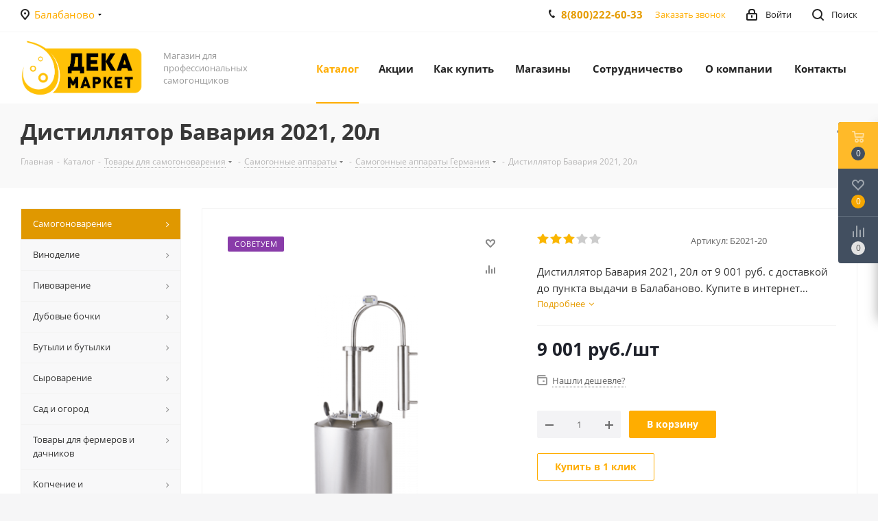

--- FILE ---
content_type: text/html; charset=UTF-8
request_url: https://balabanovo.dekamarket.ru/catalog/samogonovarenie/samogonnye_apparaty/wein/distillyator_bavariya_2021_20l/
body_size: 103498
content:

<!DOCTYPE html>
<html xmlns="http://www.w3.org/1999/xhtml" xml:lang="ru" lang="ru" >
<head><link rel="canonical" href="https://balabanovo.dekamarket.ru/catalog/samogonovarenie/samogonnye_apparaty/wein/distillyator_bavariya_2021_20l/" />
	<title>Дистиллятор Бавария 2021, 20л купить в Балабаново</title>


	<meta name="viewport" content="initial-scale=1.0, width=device-width" />
	<meta name="HandheldFriendly" content="true" />
	<meta name="yes" content="yes" />
	<meta name="apple-mobile-web-app-status-bar-style" content="black" />
	<meta name="SKYPE_TOOLBAR" content="SKYPE_TOOLBAR_PARSER_COMPATIBLE" />
	<meta http-equiv="Content-Type" content="text/html; charset=UTF-8" />
<meta name="keywords" content="Дистиллятор Бавария 2021, 20л " />
<meta name="description" content="Дистиллятор Бавария 2021, 20л от 9&nbsp;001 руб. с доставкой до пункта выдачи в Балабаново. Купите в интернет магазине dekamarket.ru и получите скидку." />

<script data-skip-moving="true">(function(w, d, n) {var cl = "bx-core";var ht = d.documentElement;var htc = ht ? ht.className : undefined;if (htc === undefined || htc.indexOf(cl) !== -1){return;}var ua = n.userAgent;if (/(iPad;)|(iPhone;)/i.test(ua)){cl += " bx-ios";}else if (/Windows/i.test(ua)){cl += ' bx-win';}else if (/Macintosh/i.test(ua)){cl += " bx-mac";}else if (/Linux/i.test(ua) && !/Android/i.test(ua)){cl += " bx-linux";}else if (/Android/i.test(ua)){cl += " bx-android";}cl += (/(ipad|iphone|android|mobile|touch)/i.test(ua) ? " bx-touch" : " bx-no-touch");cl += w.devicePixelRatio && w.devicePixelRatio >= 2? " bx-retina": " bx-no-retina";if (/AppleWebKit/.test(ua)){cl += " bx-chrome";}else if (/Opera/.test(ua)){cl += " bx-opera";}else if (/Firefox/.test(ua)){cl += " bx-firefox";}ht.className = htc ? htc + " " + cl : cl;})(window, document, navigator);</script>


<link href="/bitrix/cache/css/s1/aspro_next/kernel_main/kernel_main_v1.css?175273880623659"  rel="stylesheet" />
<link href="https://fonts.googleapis.com/css?family=Open+Sans:300italic,400italic,600italic,700italic,800italic,400,300,500,600,700,800&subset=latin,cyrillic-ext"  rel="stylesheet" />
<link href="/bitrix/css/aspro.next/notice.min.css?17385835862906"  rel="stylesheet" />
<link href="/bitrix/js/ui/design-tokens/dist/ui.design-tokens.min.css?173859039823463"  rel="stylesheet" />
<link href="/bitrix/js/ui/fonts/opensans/ui.font.opensans.min.css?16668011682320"  rel="stylesheet" />
<link href="/bitrix/js/main/popup/dist/main.popup.bundle.min.css?173859078726589"  rel="stylesheet" />
<link href="/bitrix/js/main/loader/dist/loader.bundle.min.css?16668011612029"  rel="stylesheet" />
<link href="/bitrix/js/main/core/css/core_viewer.min.css?173859073658384"  rel="stylesheet" />
<link href="/bitrix/js/ui/entity-selector/dist/entity-selector.bundle.min.css?173859081021622"  rel="stylesheet" />
<link href="/bitrix/js/ui/buttons/dist/ui.buttons.bundle.min.css?174169429534015"  rel="stylesheet" />
<link href="/bitrix/js/ui/cnt/ui.cnt.min.css?17385904134409"  rel="stylesheet" />
<link href="/bitrix/js/fileman/html_editor/html-editor.min.css?173859034456257"  rel="stylesheet" />
<link href="/bitrix/cache/css/s1/aspro_next/page_6fe51691b95e9e446138f6e138941ca3/page_6fe51691b95e9e446138f6e138941ca3_v1.css?175273664210476"  rel="stylesheet" />
<link href="/bitrix/cache/css/s1/aspro_next/default_e4e2ebc7ea8ab9a551a2edd37cfca1a0/default_e4e2ebc7ea8ab9a551a2edd37cfca1a0_v1.css?175273665329627"  rel="stylesheet" />
<link href="/bitrix/panel/main/popup.min.css?173858813720774"  rel="stylesheet" />
<link href="/bitrix/cache/css/s1/aspro_next/template_1063532040aa7cdc53a592531d9d89c6/template_1063532040aa7cdc53a592531d9d89c6_v1.css?17527392411140166"  data-template-style="true" rel="stylesheet" />




<script type="extension/settings" data-extension="ui.entity-selector">{"extensions":["catalog.entity-selector","highloadblock.entity-selector","landing.entity-selector","seo.entity-selector"]}</script>
<script type="extension/settings" data-extension="catalog.entity-selector">{"entities":[{"id":"product","options":{"dynamicLoad":true,"dynamicSearch":true,"searchFields":[{"name":"supertitle","type":"string","system":true},{"name":"SEARCH_PROPERTIES","type":"string"},{"name":"PREVIEW_TEXT","type":"string"},{"name":"DETAIL_TEXT","type":"string"},{"name":"PARENT_NAME","type":"string"},{"name":"PARENT_SEARCH_PROPERTIES","type":"string"},{"name":"PARENT_PREVIEW_TEXT","type":"string"},{"name":"PARENT_DETAIL_TEXT","type":"string"}],"itemOptions":{"default":{"avatar":"\/bitrix\/js\/catalog\/entity-selector\/src\/images\/product.svg","captionOptions":{"fitContent":true,"maxWidth":150}}}}},{"id":"product_variation","options":{"dynamicLoad":false,"dynamicSearch":true,"searchFields":[{"name":"supertitle","type":"string","system":true},{"name":"SEARCH_PROPERTIES","type":"string"},{"name":"PREVIEW_TEXT","type":"string"},{"name":"DETAIL_TEXT","type":"string"},{"name":"PARENT_NAME","type":"string"},{"name":"PARENT_SEARCH_PROPERTIES","type":"string"},{"name":"PARENT_PREVIEW_TEXT","type":"string"},{"name":"PARENT_DETAIL_TEXT","type":"string"}],"itemOptions":{"default":{"avatar":"\/bitrix\/js\/catalog\/entity-selector\/src\/images\/product.svg","captionOptions":{"fitContent":true,"maxWidth":150}}}}},{"id":"variation","options":{"dynamicLoad":true,"dynamicSearch":true,"searchFields":[{"name":"supertitle","type":"string","system":true},{"name":"SEARCH_PROPERTIES","type":"string"},{"name":"PREVIEW_TEXT","type":"string"},{"name":"DETAIL_TEXT","type":"string"},{"name":"PARENT_NAME","type":"string"},{"name":"PARENT_SEARCH_PROPERTIES","type":"string"},{"name":"PARENT_PREVIEW_TEXT","type":"string"},{"name":"PARENT_DETAIL_TEXT","type":"string"}],"itemOptions":{"default":{"avatar":"\/bitrix\/js\/catalog\/entity-selector\/src\/images\/product.svg","captionOptions":{"fitContent":true,"maxWidth":150}}}}},{"id":"store","options":{"itemOptions":{"default":{"avatar":"\/bitrix\/js\/catalog\/entity-selector\/src\/images\/store.svg"}}}},{"id":"dynamic","options":{"itemOptions":{"default":{"avatar":"\/bitrix\/js\/catalog\/entity-selector\/src\/images\/dynamic.svg"}}}},{"id":"agent-contractor-product-variation","options":{"dynamicLoad":true,"dynamicSearch":true,"searchFields":[{"name":"supertitle","type":"string","system":true},{"name":"SEARCH_PROPERTIES","type":"string"},{"name":"PREVIEW_TEXT","type":"string"},{"name":"DETAIL_TEXT","type":"string"},{"name":"PARENT_NAME","type":"string"},{"name":"PARENT_SEARCH_PROPERTIES","type":"string"},{"name":"PARENT_PREVIEW_TEXT","type":"string"},{"name":"PARENT_DETAIL_TEXT","type":"string"}],"itemOptions":{"default":{"avatar":"\/bitrix\/js\/catalog\/entity-selector\/src\/images\/product.svg","captionOptions":{"fitContent":true,"maxWidth":150}}}}},{"id":"agent-contractor-section","options":{"dynamicLoad":true,"dynamicSearch":true,"searchFields":[{"name":"supertitle","type":"string","system":true},{"name":"SEARCH_PROPERTIES","type":"string"},{"name":"PREVIEW_TEXT","type":"string"},{"name":"DETAIL_TEXT","type":"string"},{"name":"PARENT_NAME","type":"string"},{"name":"PARENT_SEARCH_PROPERTIES","type":"string"},{"name":"PARENT_PREVIEW_TEXT","type":"string"},{"name":"PARENT_DETAIL_TEXT","type":"string"}],"itemOptions":{"default":{"avatar":"\/bitrix\/js\/catalog\/entity-selector\/src\/images\/product.svg","captionOptions":{"fitContent":true,"maxWidth":150}}},"tagOptions":{"default":{"textColor":"#535c69","bgColor":"#d2f95f"}}}}]}</script>
<script type="extension/settings" data-extension="highloadblock.entity-selector">{"entities":[{"id":"highloadblock-element","options":{"dynamicLoad":true,"dynamicSearch":true}}]}</script>
<script type="extension/settings" data-extension="landing.entity-selector">{"entities":[{"id":"landing","options":{"itemOptions":{"default":{"avatarOptions":{"bgSize":"cover"}},"folder":{"avatar":"\/bitrix\/js\/landing\/entity-selector\/src\/images\/icon-folder.svg"}},"dynamicLoad":true,"dynamicSearch":true}}]}</script>
<script type="extension/settings" data-extension="main.date">{"formats":{"FORMAT_DATE":"DD.MM.YYYY","FORMAT_DATETIME":"DD.MM.YYYY HH:MI:SS","SHORT_DATE_FORMAT":"d.m.Y","MEDIUM_DATE_FORMAT":"j M Y","LONG_DATE_FORMAT":"j F Y","DAY_MONTH_FORMAT":"j F","DAY_SHORT_MONTH_FORMAT":"j M","SHORT_DAY_OF_WEEK_MONTH_FORMAT":"D, j F","SHORT_DAY_OF_WEEK_SHORT_MONTH_FORMAT":"D, j M","DAY_OF_WEEK_MONTH_FORMAT":"l, j F","FULL_DATE_FORMAT":"l, j F  Y","SHORT_TIME_FORMAT":"H:i","LONG_TIME_FORMAT":"H:i:s"}}</script>
<script type="extension/settings" data-extension="currency.currency-core">{"region":"ru"}</script>



<link rel="shortcut icon" href="/favicon.ico" type="image/x-icon" />
<link rel="apple-touch-icon" sizes="180x180" href="/upload/CNext/3ea/b4b8r7ckfwwqdde0j5gqta78xzdyd64g.png" />
<style>html {--border-radius:8px;--theme-base-color:#ffad00;--theme-base-color-hue:41;--theme-base-color-saturation:100%;--theme-base-color-lightness:50%;--theme-base-opacity-color:#ffad001a;--theme-more-color:#ffad00;--theme-more-color-hue:41;--theme-more-color-saturation:100%;--theme-more-color-lightness:50%;--theme-lightness-hover-diff:6%;}</style>
<meta property="og:description" content="Дистиллятор Бавария 2021, 20л" />
<meta property="og:image" content="https://balabanovo.dekamarket.ru/upload/iblock/795/dhoipqls9q8h4hcq51vntxkl89nodlk4.png" />
<link rel="image_src" href="https://balabanovo.dekamarket.ru/upload/iblock/795/dhoipqls9q8h4hcq51vntxkl89nodlk4.png"  />
<meta property="og:title" content="Дистиллятор Бавария 2021, 20л купить в Балабаново" />
<meta property="og:type" content="website" />
<meta property="og:url" content="https://balabanovo.dekamarket.ru/catalog/samogonovarenie/samogonnye_apparaty/wein/distillyator_bavariya_2021_20l/" />



		</head>
<body class="site_s1 fill_bg_y " id="main">
	<div id="panel"></div>
	
	
		<span class='bg_image_site opacity1 fixed' style='background-image:url(/upload/iblock/4d2/4d2eee02f2a1d31de7d8353d4734eba7.jpg);'></span>		<!--'start_frame_cache_basketitems-component-block'-->												<div id="ajax_basket"></div>
					<!--'end_frame_cache_basketitems-component-block'-->						
		
					
	<div class="wrapper1  header_bgcolored with_left_block  catalog_page basket_fly basket_fill_DARK side_LEFT catalog_icons_N banner_auto with_fast_view mheader-v1 header-vcustom regions_Y fill_Y footer-vcustom front-vcustom mfixed_N mfixed_view_always title-v3 with_phones ce_cmp with_lazy store_LIST_AMOUNT">
		
		<div class="header_wrap visible-lg visible-md title-v3">
			<header id="header">
				<div class="top-block top-block-v1">
	<div class="maxwidth-theme">		
		<div class="wrapp_block">
			<div class="row">
									<div class="top-block-item col-md-2">
						<div class="top-description">
							<!--'start_frame_cache_header-regionality-block'-->					<div class="region_wrapper">
			<div class="city_title">Ваш город</div>
			<div class="js_city_chooser colored" data-event="jqm" data-name="city_chooser" data-param-url="%2Fcatalog%2Fsamogonovarenie%2Fsamogonnye_apparaty%2Fwein%2Fdistillyator_bavariya_2021_20l%2F" data-param-form_id="city_chooser">
				<span>Балабаново</span><span class="arrow"><i></i></span>
			</div>
					</div>
	<!--'end_frame_cache_header-regionality-block'-->						</div>
					</div>
								<div class="top-block-item pull-left visible-lg">
					
						<!--'start_frame_cache_address-block1'-->		
												<div class="address twosmallfont inline-block">
						Калужская обл., Боровский р-н, Балабаново г., ул. Дзержинского, 87а					</div>
							
				<!--'end_frame_cache_address-block1'-->		
					</div>
				<div class="top-block-item pull-right show-fixed top-ctrl">
					<button class="top-btn inline-search-show twosmallfont">
						<i class="svg inline  svg-inline-search" aria-hidden="true" ><svg xmlns="http://www.w3.org/2000/svg" width="17" height="17" viewBox="0 0 17 17">
  <defs>
    <style>
      .sscls-1 {
        fill: #222;
        fill-rule: evenodd;
      }
    </style>
  </defs>
  <path class="sscls-1" d="M7.5,0A7.5,7.5,0,1,1,0,7.5,7.5,7.5,0,0,1,7.5,0Zm0,2A5.5,5.5,0,1,1,2,7.5,5.5,5.5,0,0,1,7.5,2Z"/>
  <path class="sscls-1" d="M13.417,12.035l3.3,3.3a0.978,0.978,0,1,1-1.382,1.382l-3.3-3.3A0.978,0.978,0,0,1,13.417,12.035Z"/>
</svg>
</i>						<span class="dark-color">Поиск</span>
					</button>
				</div>
				<div class="top-block-item pull-right show-fixed top-ctrl">
					<div class="basket_wrap twosmallfont">
																</div>
				</div>
				<div class="top-block-item pull-right show-fixed top-ctrl">
					<div class="personal_wrap">
						<div class="personal top login twosmallfont">
									
		<!--'start_frame_cache_header-auth-block1'-->							<!-- noindex --><a rel="nofollow" title="Мой кабинет" class="personal-link dark-color animate-load" data-event="jqm" data-param-type="auth" data-param-backurl="/catalog/samogonovarenie/samogonnye_apparaty/wein/distillyator_bavariya_2021_20l/" data-name="auth" href="/personal/"><i class="svg inline  svg-inline-cabinet" aria-hidden="true" title="Мой кабинет"><svg xmlns="http://www.w3.org/2000/svg" width="16" height="17" viewBox="0 0 16 17">
  <defs>
    <style>
      .loccls-1 {
        fill: #222;
        fill-rule: evenodd;
      }
    </style>
  </defs>
  <path class="loccls-1" d="M14,17H2a2,2,0,0,1-2-2V8A2,2,0,0,1,2,6H3V4A4,4,0,0,1,7,0H9a4,4,0,0,1,4,4V6h1a2,2,0,0,1,2,2v7A2,2,0,0,1,14,17ZM11,4A2,2,0,0,0,9,2H7A2,2,0,0,0,5,4V6h6V4Zm3,4H2v7H14V8ZM8,9a1,1,0,0,1,1,1v2a1,1,0,0,1-2,0V10A1,1,0,0,1,8,9Z"/>
</svg>
</i><span class="wrap"><span class="name">Войти</span></span></a><!-- /noindex -->									<!--'end_frame_cache_header-auth-block1'-->							</div>
					</div>
				</div>
									<div class="top-block-item pull-right">
						<div class="phone-block">
															<div class="inline-block">
									<div class="phone">
										<i class="svg svg-phone"></i>
										<a href="tel:8(800)222-60-33" rel="nofollow">8(800)222-60-33</a>
									</div>
								</div>
																						<div class="inline-block">
									<span class="callback-block animate-load twosmallfont colored" data-event="jqm" data-param-form_id="CALLBACK" data-name="callback">Заказать звонок</span>
								</div>
													</div>
					</div>
							</div>
		</div>
	</div>
</div>
<div class="header-wrapper topmenu-LIGHT">
	<div class="wrapper_inner">
		<div class="logo_and_menu-row">
			<div class="logo-row row">
				<div class="logo-block col-md-2 col-sm-3">
					<div class="logo">
						<a href="/"><img src="/upload/CNext/134/tsisc7fv847fx0nfnlxz06hrzhvsi40x.png" alt="ДекаМаркет" title="ДекаМаркет" data-src="" /></a>					</div>
				</div>
				<div class="col-md-2 hidden-sm hidden-xs">
					<div class="top-description">
						Магазин для профессиональных самогонщиков<br>					</div>
				</div>
				<div class="col-md-8 menu-row">
					<div class="nav-main-collapse collapse in">
						<div class="menu-only">
							<nav class="mega-menu sliced">
											<div class="table-menu ">
		<table>
			<tr>
									
										<td class="menu-item unvisible dropdown catalog  active">
						<div class="wrap">
							<a class="dropdown-toggle" href="/catalog/">
								<div>
																		Каталог									<div class="line-wrapper"><span class="line"></span></div>
								</div>
							</a>
															<span class="tail"></span>
								<div class="dropdown-menu ">
									
										<div class="customScrollbar scrollbar">
											<ul class="menu-wrapper " >
																																																			<li class="dropdown-submenu  active has_img parent-items">
																																			<a href="/catalog/samogonovarenie/" title="Самогоноварение"><span class="name">Самогоноварение</span><span class="arrow"><i></i></span></a>
															<ul class="dropdown-menu toggle_menu">
																	<li class="menu-item  dropdown-submenu active">
							<a href="/catalog/samogonovarenie/samogonnye_apparaty/" title="Самогонные аппараты"><span class="name">Самогонные аппараты</span></a>
															<ul class="dropdown-menu">
																			<li class="menu-item ">
											<a href="/catalog/samogonovarenie/samogonnye_apparaty/alkovar/" title="Алковар"><span class="name">Алковар</span></a>
										</li>
																			<li class="menu-item ">
											<a href="/catalog/samogonovarenie/samogonnye_apparaty/luxstahl_lyuksstal/" title="Luxstahl (Люкссталь)"><span class="name">Luxstahl (Люкссталь)</span></a>
										</li>
																			<li class="menu-item ">
											<a href="/catalog/samogonovarenie/samogonnye_apparaty/vladimirskie/" title="Владимирские"><span class="name">Владимирские</span></a>
										</li>
																			<li class="menu-item active">
											<a href="/catalog/samogonovarenie/samogonnye_apparaty/wein/" title="Wein"><span class="name">Wein</span></a>
										</li>
																			<li class="menu-item ">
											<a href="/catalog/samogonovarenie/samogonnye_apparaty/chelyabinskie/" title="Челябинские"><span class="name">Челябинские</span></a>
										</li>
																	</ul>
								
													</li>
																	<li class="menu-item   ">
							<a href="/catalog/samogonovarenie/shlangi_i_vse_dlya_podklyucheniya/" title="Шланги и все для подключения"><span class="name">Шланги и все для подключения</span></a>
													</li>
																	<li class="menu-item  dropdown-submenu ">
							<a href="/catalog/samogonovarenie/zapchasti_k_samogonnym_apparatam_i_komplektuyushchie_/" title="Запчасти к самогонным аппаратам и комплектующие"><span class="name">Запчасти к самогонным аппаратам и комплектующие</span></a>
															<ul class="dropdown-menu">
																			<li class="menu-item ">
											<a href="/catalog/samogonovarenie/zapchasti_k_samogonnym_apparatam_i_komplektuyushchie_/sukhoparniki/" title="Сухопарники"><span class="name">Сухопарники</span></a>
										</li>
																			<li class="menu-item ">
											<a href="/catalog/samogonovarenie/zapchasti_k_samogonnym_apparatam_i_komplektuyushchie_/klamp_soedineniya_perekhodniki/" title="Кламп соединения, переходники"><span class="name">Кламп соединения, переходники</span></a>
										</li>
																			<li class="menu-item ">
											<a href="/catalog/samogonovarenie/zapchasti_k_samogonnym_apparatam_i_komplektuyushchie_/fitingi_bystrosemnye/" title="Фитинги быстросъемные"><span class="name">Фитинги быстросъемные</span></a>
										</li>
																			<li class="menu-item ">
											<a href="/catalog/samogonovarenie/zapchasti_k_samogonnym_apparatam_i_komplektuyushchie_/kholodilniki_deflegmatory/" title="Холодильники, дефлегматоры"><span class="name">Холодильники, дефлегматоры</span></a>
										</li>
																			<li class="menu-item ">
											<a href="/catalog/samogonovarenie/zapchasti_k_samogonnym_apparatam_i_komplektuyushchie_/tsargi_i_komplektuyushchie_dlya_tsarg/" title="Царги и комплектующие для царг"><span class="name">Царги и комплектующие для царг</span></a>
										</li>
																			<li class="menu-item ">
											<a href="/catalog/samogonovarenie/zapchasti_k_samogonnym_apparatam_i_komplektuyushchie_/dzhin_korziny/" title="Джин-корзины"><span class="name">Джин-корзины</span></a>
										</li>
																			<li class="menu-item ">
											<a href="/catalog/samogonovarenie/zapchasti_k_samogonnym_apparatam_i_komplektuyushchie_/krany_dlya_samogonnykh_apparatov_1/" title="Краны"><span class="name">Краны</span></a>
										</li>
																			<li class="menu-item ">
											<a href="/catalog/samogonovarenie/zapchasti_k_samogonnym_apparatam_i_komplektuyushchie_/troyniki/" title="Тройники"><span class="name">Тройники</span></a>
										</li>
																	</ul>
								
													</li>
																	<li class="menu-item   ">
							<a href="/catalog/samogonovarenie/oborudovanie_i_emkosti_dlya_brozheniya/" title="Оборудование и емкости для брожения"><span class="name">Оборудование и емкости для брожения</span></a>
													</li>
																	<li class="menu-item   ">
							<a href="/catalog/samogonovarenie/peregonnye_kuby_i_emkosti_iz_nerzhaveyki_/" title="Перегонные кубы и емкости из нержавейки"><span class="name">Перегонные кубы и емкости из нержавейки</span></a>
													</li>
																	<li class="menu-item  dropdown-submenu ">
							<a href="/catalog/samogonovarenie/drozhzhi_i_ingredienty/" title="Дрожжи и ингредиенты"><span class="name">Дрожжи и ингредиенты</span></a>
															<ul class="dropdown-menu">
																			<li class="menu-item ">
											<a href="/catalog/samogonovarenie/drozhzhi_i_ingredienty/drozhzhi_spirtovye_/" title="Дрожжи спиртовые"><span class="name">Дрожжи спиртовые</span></a>
										</li>
																			<li class="menu-item ">
											<a href="/catalog/samogonovarenie/drozhzhi_i_ingredienty/fermenty_podkormki_dlya_bragi/" title="Ферменты, подкормки для браги"><span class="name">Ферменты, подкормки для браги</span></a>
										</li>
																			<li class="menu-item ">
											<a href="/catalog/samogonovarenie/drozhzhi_i_ingredienty/kontsentraty_dlya_distillyatsii/" title="Концентраты для дистилляции"><span class="name">Концентраты для дистилляции</span></a>
										</li>
																			<li class="menu-item ">
											<a href="/catalog/samogonovarenie/drozhzhi_i_ingredienty/turbo_drozhzhi/" title="Турбо дрожжи"><span class="name">Турбо дрожжи</span></a>
										</li>
																	</ul>
								
													</li>
																	<li class="menu-item   ">
							<a href="/catalog/samogonovarenie/tovary_dlya_ochistki_samogona_/" title="Товары для очистки самогона"><span class="name">Товары для очистки самогона</span></a>
													</li>
																	<li class="menu-item  dropdown-submenu ">
							<a href="/catalog/samogonovarenie/izmeritelnye_pribory/" title="Измерительные приборы"><span class="name">Измерительные приборы</span></a>
															<ul class="dropdown-menu">
																			<li class="menu-item ">
											<a href="/catalog/samogonovarenie/izmeritelnye_pribory/knigi_o_samogonovarenii/" title="Книги о самогоноварении"><span class="name">Книги о самогоноварении</span></a>
										</li>
																	</ul>
								
													</li>
																	<li class="menu-item  dropdown-submenu ">
							<a href="/catalog/samogonovarenie/vkusovye_dobavki/" title="Вкусовые добавки"><span class="name">Вкусовые добавки</span></a>
															<ul class="dropdown-menu">
																			<li class="menu-item ">
											<a href="/catalog/samogonovarenie/vkusovye_dobavki/essentsii/" title="Эссенции"><span class="name">Эссенции</span></a>
										</li>
																			<li class="menu-item ">
											<a href="/catalog/samogonovarenie/vkusovye_dobavki/aromatizatory_etol_sloveniya/" title="Ароматизаторы  Etol (Словения)"><span class="name">Ароматизаторы  Etol (Словения)</span></a>
										</li>
																			<li class="menu-item ">
											<a href="/catalog/samogonovarenie/vkusovye_dobavki/krasiteli_/" title="Красители"><span class="name">Красители</span></a>
										</li>
																	</ul>
								
													</li>
																	<li class="menu-item  dropdown-submenu ">
							<a href="/catalog/samogonovarenie/nabory_trav_i_spetsiy_dlya_vyderzhki/" title="Наборы трав и специй для выдержки"><span class="name">Наборы трав и специй для выдержки</span></a>
															<ul class="dropdown-menu">
																			<li class="menu-item ">
											<a href="/catalog/samogonovarenie/nabory_trav_i_spetsiy_dlya_vyderzhki/bonifikatory_bio_vita_/" title="Бонификаторы"><span class="name">Бонификаторы</span></a>
										</li>
																			<li class="menu-item ">
											<a href="/catalog/samogonovarenie/nabory_trav_i_spetsiy_dlya_vyderzhki/spetsii/" title="Специи"><span class="name">Специи</span></a>
										</li>
																			<li class="menu-item ">
											<a href="/catalog/samogonovarenie/nabory_trav_i_spetsiy_dlya_vyderzhki/nabory_trav/" title="Наборы трав"><span class="name">Наборы трав</span></a>
										</li>
																			<li class="menu-item ">
											<a href="/catalog/samogonovarenie/nabory_trav_i_spetsiy_dlya_vyderzhki/shchepa/" title="Щепа"><span class="name">Щепа</span></a>
										</li>
																	</ul>
								
													</li>
																	<li class="menu-item collapsed  ">
							<a href="/catalog/samogonovarenie/teny_i_regulyatory_napryazheniya/" title="ТЭНы и регуляторы напряжения"><span class="name">ТЭНы и регуляторы напряжения</span></a>
													</li>
																	<li class="menu-item collapsed  ">
							<a href="/catalog/samogonovarenie/igry/" title="Игры"><span class="name">Игры</span></a>
													</li>
																	<li class="menu-item collapsed  ">
							<a href="/catalog/samogonovarenie/plity_induktsionnye/" title="Плиты индукционные"><span class="name">Плиты индукционные</span></a>
													</li>
														</ul>
																																														</li>
																																																			<li class="dropdown-submenu   has_img parent-items">
																																			<a href="/catalog/vinodelie/" title="Виноделие"><span class="name">Виноделие</span><span class="arrow"><i></i></span></a>
															<ul class="dropdown-menu toggle_menu">
																	<li class="menu-item   ">
							<a href="/catalog/vinodelie/tovary_dlya_vinodeliya/" title="Товары для виноделия"><span class="name">Товары для виноделия</span></a>
													</li>
																	<li class="menu-item   ">
							<a href="/catalog/vinodelie/vinnye_drozhzhi_/" title="Винные дрожжи"><span class="name">Винные дрожжи</span></a>
													</li>
																	<li class="menu-item   ">
							<a href="/catalog/vinodelie/knigi_o_vinodelii/" title="Книги о виноделии"><span class="name">Книги о виноделии</span></a>
													</li>
																	<li class="menu-item   ">
							<a href="/catalog/vinodelie/nabory_dlya_prigotovleniya_vina/" title="Наборы для приготовления вина"><span class="name">Наборы для приготовления вина</span></a>
													</li>
																	<li class="menu-item   ">
							<a href="/catalog/vinodelie/kontsentrirovannye_soki_/" title="Концентрированные соки"><span class="name">Концентрированные соки</span></a>
													</li>
																	<li class="menu-item   ">
							<a href="/catalog/vinodelie/ingredienty_dlya_vina/" title="Ингредиенты для вина"><span class="name">Ингредиенты для вина</span></a>
													</li>
														</ul>
																																														</li>
																																																			<li class="dropdown-submenu   has_img parent-items">
																																			<a href="/catalog/pivovarenie/" title="Пивоварение"><span class="name">Пивоварение</span><span class="arrow"><i></i></span></a>
															<ul class="dropdown-menu toggle_menu">
																	<li class="menu-item   ">
							<a href="/catalog/pivovarenie/zakvaski_dlya_kvasa_/" title="Закваски для кваса"><span class="name">Закваски для кваса</span></a>
													</li>
																	<li class="menu-item   ">
							<a href="/catalog/pivovarenie/solod_/" title="Солод"><span class="name">Солод</span></a>
													</li>
																	<li class="menu-item   ">
							<a href="/catalog/pivovarenie/melnitsy_i_drobilki_dlya_soloda/" title="Мельницы и дробилки для солода"><span class="name">Мельницы и дробилки для солода</span></a>
													</li>
																	<li class="menu-item   ">
							<a href="/catalog/pivovarenie/knigi_o_pivovarenii/" title="Книги о пивоварении"><span class="name">Книги о пивоварении</span></a>
													</li>
																	<li class="menu-item   ">
							<a href="/catalog/pivovarenie/zernovye_nabory_dlya_piva/" title="Зерновые наборы для пива"><span class="name">Зерновые наборы для пива</span></a>
													</li>
																	<li class="menu-item   ">
							<a href="/catalog/pivovarenie/domashnie_pivovarni_/" title="Домашние пивоварни"><span class="name">Домашние пивоварни</span></a>
													</li>
																	<li class="menu-item   ">
							<a href="/catalog/pivovarenie/ingredienty_dlya_piva/" title="Ингредиенты для пива"><span class="name">Ингредиенты для пива</span></a>
													</li>
																	<li class="menu-item   ">
							<a href="/catalog/pivovarenie/pivnye_drozhzhi_/" title="Пивные дрожжи"><span class="name">Пивные дрожжи</span></a>
													</li>
																	<li class="menu-item   ">
							<a href="/catalog/pivovarenie/khmel_/" title="Хмель"><span class="name">Хмель</span></a>
													</li>
																	<li class="menu-item   ">
							<a href="/catalog/pivovarenie/oborudovanie_i_aksessuary_dlya_piva_/" title="Оборудование и аксессуары для пива"><span class="name">Оборудование и аксессуары для пива</span></a>
													</li>
																	<li class="menu-item collapsed dropdown-submenu ">
							<a href="/catalog/pivovarenie/pivnye_smesi_solodovye_ekstrakty_/" title="Пивные смеси (солодовые экстракты)"><span class="name">Пивные смеси (солодовые экстракты)</span></a>
															<ul class="dropdown-menu">
																			<li class="menu-item ">
											<a href="/catalog/pivovarenie/pivnye_smesi_solodovye_ekstrakty_/beervingem/" title="Beervingem"><span class="name">Beervingem</span></a>
										</li>
																			<li class="menu-item ">
											<a href="/catalog/pivovarenie/pivnye_smesi_solodovye_ekstrakty_/coopers/" title="Coopers"><span class="name">Coopers</span></a>
										</li>
																			<li class="menu-item ">
											<a href="/catalog/pivovarenie/pivnye_smesi_solodovye_ekstrakty_/svoya_kruzhka_/" title="Своя Кружка"><span class="name">Своя Кружка</span></a>
										</li>
																	</ul>
								
													</li>
														</ul>
																																														</li>
																																																			<li class="dropdown-submenu   has_img parent-items">
																																			<a href="/catalog/dubovye_bochki/" title="Дубовые бочки"><span class="name">Дубовые бочки</span><span class="arrow"><i></i></span></a>
															<ul class="dropdown-menu toggle_menu">
																	<li class="menu-item   ">
							<a href="/catalog/dubovye_bochki/dubovye_bochki_dlya_alkogolya_/" title="Дубовые бочки для алкоголя"><span class="name">Дубовые бочки для алкоголя</span></a>
													</li>
																	<li class="menu-item   ">
							<a href="/catalog/dubovye_bochki/dubovye_kadki_dlya_zasolki_/" title="Дубовые кадки для засолки"><span class="name">Дубовые кадки для засолки</span></a>
													</li>
														</ul>
																																														</li>
																																																			<li class="dropdown-submenu   has_img parent-items">
																																			<a href="/catalog/butyli_i_butylki/" title="Бутыли и бутылки"><span class="name">Бутыли и бутылки</span><span class="arrow"><i></i></span></a>
															<ul class="dropdown-menu toggle_menu">
																	<li class="menu-item   ">
							<a href="/catalog/butyli_i_butylki/banki_butyli/" title="Банки, бутыли"><span class="name">Банки, бутыли</span></a>
													</li>
																	<li class="menu-item   ">
							<a href="/catalog/butyli_i_butylki/butylki_pet_pompy/" title="Бутылки  ПЭТ, помпы"><span class="name">Бутылки  ПЭТ, помпы</span></a>
													</li>
																	<li class="menu-item   ">
							<a href="/catalog/butyli_i_butylki/butylki/" title="Бутылки"><span class="name">Бутылки</span></a>
													</li>
																	<li class="menu-item   ">
							<a href="/catalog/butyli_i_butylki/stopki_bokaly/" title="Стопки, бокалы"><span class="name">Стопки, бокалы</span></a>
													</li>
																	<li class="menu-item  dropdown-submenu ">
							<a href="/catalog/butyli_i_butylki/kryshki_probki_dlya_butylok_i_ukuporki_/" title="Крышки, пробки для бутылок и укупорки"><span class="name">Крышки, пробки для бутылок и укупорки</span></a>
															<ul class="dropdown-menu">
																			<li class="menu-item ">
											<a href="/catalog/butyli_i_butylki/kryshki_probki_dlya_butylok_i_ukuporki_/yershiki_/" title="Ёршики "><span class="name">Ёршики </span></a>
										</li>
																	</ul>
								
													</li>
														</ul>
																																														</li>
																																																			<li class="dropdown-submenu   has_img parent-items">
																																			<a href="/catalog/syrovarenie/" title="Сыроварение"><span class="name">Сыроварение</span><span class="arrow"><i></i></span></a>
															<ul class="dropdown-menu toggle_menu">
																	<li class="menu-item   ">
							<a href="/catalog/syrovarenie/nabory_zakvasok_dlya_syra/" title="Наборы заквасок для сыра"><span class="name">Наборы заквасок для сыра</span></a>
													</li>
																	<li class="menu-item   ">
							<a href="/catalog/syrovarenie/oborudovanie_dlya_prigotovleniya_syra/" title="Оборудование для приготовления сыра"><span class="name">Оборудование для приготовления сыра</span></a>
													</li>
																	<li class="menu-item   ">
							<a href="/catalog/syrovarenie/pleseni_i_zashchitnye_kultury_dlya_syra/" title="Плесени и защитные культуры для сыра"><span class="name">Плесени и защитные культуры для сыра</span></a>
													</li>
																	<li class="menu-item   ">
							<a href="/catalog/syrovarenie/fermenty_i_zakvaski_dlya_syra/" title="Ферменты и закваски для сыра"><span class="name">Ферменты и закваски для сыра</span></a>
													</li>
																	<li class="menu-item   ">
							<a href="/catalog/syrovarenie/knigi_o_syrovarenii/" title="Книги о сыроварении"><span class="name">Книги о сыроварении</span></a>
													</li>
																	<li class="menu-item   ">
							<a href="/catalog/syrovarenie/kislomolochnye_zakvaski_/" title="Кисломолочные закваски "><span class="name">Кисломолочные закваски </span></a>
													</li>
																	<li class="menu-item   ">
							<a href="/catalog/syrovarenie/formy_dlya_syra/" title="Формы для сыра"><span class="name">Формы для сыра</span></a>
													</li>
														</ul>
																																														</li>
																																																			<li class="dropdown-submenu   has_img parent-items">
																																			<a href="/catalog/sad_i_ogorod/" title="Сад и огород"><span class="name">Сад и огород</span><span class="arrow"><i></i></span></a>
															<ul class="dropdown-menu toggle_menu">
																	<li class="menu-item   ">
							<a href="/catalog/sad_i_ogorod/grunty/" title="Грунты"><span class="name">Грунты</span></a>
													</li>
																	<li class="menu-item   ">
							<a href="/catalog/sad_i_ogorod/torf/" title="Торф"><span class="name">Торф</span></a>
													</li>
																	<li class="menu-item   ">
							<a href="/catalog/sad_i_ogorod/udobreniya/" title="Удобрения"><span class="name">Удобрения</span></a>
													</li>
														</ul>
																																														</li>
																																																			<li class="dropdown-submenu   has_img parent-items">
																																			<a href="/catalog/tovary_dlya_fermerov_i_dachnikov/" title="Товары для фермеров и дачников"><span class="name">Товары для фермеров и дачников</span><span class="arrow"><i></i></span></a>
															<ul class="dropdown-menu toggle_menu">
																	<li class="menu-item   ">
							<a href="/catalog/tovary_dlya_fermerov_i_dachnikov/inkubatory/" title="Инкубаторы"><span class="name">Инкубаторы</span></a>
													</li>
																	<li class="menu-item  dropdown-submenu ">
							<a href="/catalog/tovary_dlya_fermerov_i_dachnikov/tekstil/" title="Текстиль"><span class="name">Текстиль</span></a>
															<ul class="dropdown-menu">
																			<li class="menu-item ">
											<a href="/catalog/tovary_dlya_fermerov_i_dachnikov/tekstil/noski_muzhskie/" title="Носки мужские"><span class="name">Носки мужские</span></a>
										</li>
																	</ul>
								
													</li>
																	<li class="menu-item   ">
							<a href="/catalog/tovary_dlya_fermerov_i_dachnikov/zernodrobilki_kormoizmelchiteli/" title="Зернодробилки кормоизмельчители"><span class="name">Зернодробилки кормоизмельчители</span></a>
													</li>
																	<li class="menu-item   ">
							<a href="/catalog/tovary_dlya_fermerov_i_dachnikov/vesy_samovary_/" title="Весы, Самовары"><span class="name">Весы, Самовары</span></a>
													</li>
																	<li class="menu-item  dropdown-submenu ">
							<a href="/catalog/tovary_dlya_fermerov_i_dachnikov/posuda/" title="Посуда"><span class="name">Посуда</span></a>
															<ul class="dropdown-menu">
																			<li class="menu-item ">
											<a href="/catalog/tovary_dlya_fermerov_i_dachnikov/posuda/termosa/" title="Термоса"><span class="name">Термоса</span></a>
										</li>
																			<li class="menu-item ">
											<a href="/catalog/tovary_dlya_fermerov_i_dachnikov/posuda/kruzhki/" title="Кружки"><span class="name">Кружки</span></a>
										</li>
																			<li class="menu-item ">
											<a href="/catalog/tovary_dlya_fermerov_i_dachnikov/posuda/kukhonnye_prinadlezhnosti/" title="Кухонные принадлежности"><span class="name">Кухонные принадлежности</span></a>
										</li>
																			<li class="menu-item ">
											<a href="/catalog/tovary_dlya_fermerov_i_dachnikov/posuda/french_pressy/" title="Френч-прессы"><span class="name">Френч-прессы</span></a>
										</li>
																			<li class="menu-item ">
											<a href="/catalog/tovary_dlya_fermerov_i_dachnikov/posuda/chayniki_zavarochnye/" title="Чайники заварочные"><span class="name">Чайники заварочные</span></a>
										</li>
																	</ul>
								
													</li>
																	<li class="menu-item  dropdown-submenu ">
							<a href="/catalog/tovary_dlya_fermerov_i_dachnikov/mangaly_/" title="Мангалы"><span class="name">Мангалы</span></a>
															<ul class="dropdown-menu">
																			<li class="menu-item ">
											<a href="/catalog/tovary_dlya_fermerov_i_dachnikov/mangaly_/knigi_o_shashlykakh_barbekyu/" title="Книги о шашлыках, барбекю"><span class="name">Книги о шашлыках, барбекю</span></a>
										</li>
																	</ul>
								
													</li>
																	<li class="menu-item   ">
							<a href="/catalog/tovary_dlya_fermerov_i_dachnikov/sushilki_dlya_fruktov_i_ovoshchey_/" title="Сушилки для фруктов и овощей"><span class="name">Сушилки для фруктов и овощей</span></a>
													</li>
																	<li class="menu-item   ">
							<a href="/catalog/tovary_dlya_fermerov_i_dachnikov/tandyry_/" title="Тандыры"><span class="name">Тандыры</span></a>
													</li>
																	<li class="menu-item   ">
							<a href="/catalog/tovary_dlya_fermerov_i_dachnikov/chugunnaya_posuda_/" title="Чугунная посуда"><span class="name">Чугунная посуда</span></a>
													</li>
																	<li class="menu-item  dropdown-submenu ">
							<a href="/catalog/tovary_dlya_fermerov_i_dachnikov/tekhnika_dlya_doma/" title="Техника для дома"><span class="name">Техника для дома</span></a>
															<ul class="dropdown-menu">
																			<li class="menu-item ">
											<a href="/catalog/tovary_dlya_fermerov_i_dachnikov/tekhnika_dlya_doma/chaynik_elektricheskiy/" title="Чайник электрический"><span class="name">Чайник электрический</span></a>
										</li>
																	</ul>
								
													</li>
																	<li class="menu-item collapsed  ">
							<a href="/catalog/tovary_dlya_fermerov_i_dachnikov/elektro_tovary/" title="Электро товары"><span class="name">Электро товары</span></a>
													</li>
														</ul>
																																														</li>
																																																			<li class="dropdown-submenu   has_img parent-items">
																																			<a href="/catalog/kopchenie_i_konservirovanie/" title="Копчение и консервирование"><span class="name">Копчение и консервирование</span><span class="arrow"><i></i></span></a>
															<ul class="dropdown-menu toggle_menu">
																	<li class="menu-item   ">
							<a href="/catalog/kopchenie_i_konservirovanie/knigi_po_kopcheniyu_/" title="Книги по копчению "><span class="name">Книги по копчению </span></a>
													</li>
																	<li class="menu-item   ">
							<a href="/catalog/kopchenie_i_konservirovanie/avtoklavy_/" title="Автоклавы"><span class="name">Автоклавы</span></a>
													</li>
																	<li class="menu-item   ">
							<a href="/catalog/kopchenie_i_konservirovanie/koptilni_/" title="Коптильни"><span class="name">Коптильни</span></a>
													</li>
														</ul>
																																														</li>
																																																			<li class="dropdown-submenu   has_img parent-items">
																																			<a href="/catalog/poleznye_gribki_/" title="Полезные грибки"><span class="name">Полезные грибки</span><span class="arrow"><i></i></span></a>
															<ul class="dropdown-menu toggle_menu">
																	<li class="menu-item   ">
							<a href="/catalog/poleznye_gribki_/knigi_o_poleznykh_gribkakh/" title="Книги о полезных грибках"><span class="name">Книги о полезных грибках</span></a>
													</li>
																	<li class="menu-item   ">
							<a href="/catalog/poleznye_gribki_/zoogleya_poleznye_gribki/" title="Зооглея - полезные грибки"><span class="name">Зооглея - полезные грибки</span></a>
													</li>
														</ul>
																																														</li>
																																																			<li class="dropdown-submenu   has_img parent-items">
																																			<a href="/catalog/vse_dlya_domashney_kolbasy/" title="Все для домашней колбасы"><span class="name">Все для домашней колбасы</span><span class="arrow"><i></i></span></a>
															<ul class="dropdown-menu toggle_menu">
																	<li class="menu-item   ">
							<a href="/catalog/vse_dlya_domashney_kolbasy/barani_obolochki_dlya_domashnikh_kolbasok_/" title="Бараньи оболочки для домашних колбасок"><span class="name">Бараньи оболочки для домашних колбасок</span></a>
													</li>
																	<li class="menu-item   ">
							<a href="/catalog/vse_dlya_domashney_kolbasy/kollagenovye_obolochki_dlya_domashnikh_kolbasok_/" title="Коллагеновые оболочки для домашних колбасок"><span class="name">Коллагеновые оболочки для домашних колбасок</span></a>
													</li>
																	<li class="menu-item   ">
							<a href="/catalog/vse_dlya_domashney_kolbasy/nitritnaya_sol_/" title="Нитритная соль"><span class="name">Нитритная соль</span></a>
													</li>
																	<li class="menu-item   ">
							<a href="/catalog/vse_dlya_domashney_kolbasy/obolochki_karmany_dlya_kolbas_/" title="Оболочки-карманы для колбас"><span class="name">Оболочки-карманы для колбас</span></a>
													</li>
																	<li class="menu-item   ">
							<a href="/catalog/vse_dlya_domashney_kolbasy/poliamidnye_obolochki_dlya_domashnikh_kolbas_/" title="Полиамидные оболочки для домашних колбас"><span class="name">Полиамидные оболочки для домашних колбас</span></a>
													</li>
																	<li class="menu-item   ">
							<a href="/catalog/vse_dlya_domashney_kolbasy/svinye_obolochki_dlya_domashnikh_kolbasok_/" title="Свиные оболочки для домашних колбасок"><span class="name">Свиные оболочки для домашних колбасок</span></a>
													</li>
																	<li class="menu-item   ">
							<a href="/catalog/vse_dlya_domashney_kolbasy/setki_nit_kulinarnaya_/" title="Сетки, нить кулинарная"><span class="name">Сетки, нить кулинарная</span></a>
													</li>
																	<li class="menu-item   ">
							<a href="/catalog/vse_dlya_domashney_kolbasy/spetsii_pripravy_dobavki_dlya_kolbasok_sosisok_shpikachek_sardelek_i_myasnykh_delikatesov_/" title="Специи, приправы"><span class="name">Специи, приправы</span></a>
													</li>
																	<li class="menu-item   ">
							<a href="/catalog/vse_dlya_domashney_kolbasy/startovye_kultury_dlya_kolbas_/" title="Стартовые культуры для колбас"><span class="name">Стартовые культуры для колбас</span></a>
													</li>
																	<li class="menu-item   ">
							<a href="/catalog/vse_dlya_domashney_kolbasy/chereva_govyazhi_/" title="Черева говяжьи"><span class="name">Черева говяжьи</span></a>
													</li>
																	<li class="menu-item collapsed  ">
							<a href="/catalog/vse_dlya_domashney_kolbasy/shpritsy_nasadki_dlya_kolbas_/" title="Шприцы, насадки для колбас"><span class="name">Шприцы, насадки для колбас</span></a>
													</li>
														</ul>
																																														</li>
																																																			<li class="   has_img parent-items">
																																			<a href="/catalog/khlebopechenie/" title="Хлебопечение"><span class="name">Хлебопечение</span></a>
																																														</li>
																							</ul>
										</div>

									
								</div>
													</div>
					</td>
									
										<td class="menu-item unvisible    ">
						<div class="wrap">
							<a class="" href="/sale/">
								<div>
																		Акции									<div class="line-wrapper"><span class="line"></span></div>
								</div>
							</a>
													</div>
					</td>
									
										<td class="menu-item unvisible dropdown   ">
						<div class="wrap">
							<a class="dropdown-toggle" href="/help/">
								<div>
																		Как купить									<div class="line-wrapper"><span class="line"></span></div>
								</div>
							</a>
															<span class="tail"></span>
								<div class="dropdown-menu ">
									
										<div class="customScrollbar scrollbar">
											<ul class="menu-wrapper " >
																																																			<li class="    parent-items">
																																			<a href="/help/payment/" title="Условия оплаты"><span class="name">Условия оплаты</span></a>
																																														</li>
																																																			<li class="    parent-items">
																																			<a href="/help/delivery/" title="Условия доставки"><span class="name">Условия доставки</span></a>
																																														</li>
																																																			<li class="    parent-items">
																																			<a href="/help/warranty/" title="Гарантия на товар"><span class="name">Гарантия на товар</span></a>
																																														</li>
																							</ul>
										</div>

									
								</div>
													</div>
					</td>
									
										<td class="menu-item unvisible    ">
						<div class="wrap">
							<a class="" href="/contacts/stores/">
								<div>
																		Магазины									<div class="line-wrapper"><span class="line"></span></div>
								</div>
							</a>
													</div>
					</td>
									
										<td class="menu-item unvisible    ">
						<div class="wrap">
							<a class="" href="/info/sotrudnichestvo/">
								<div>
																		Сотрудничество									<div class="line-wrapper"><span class="line"></span></div>
								</div>
							</a>
													</div>
					</td>
									
										<td class="menu-item unvisible dropdown   ">
						<div class="wrap">
							<a class="dropdown-toggle" href="/company/">
								<div>
																		О компании									<div class="line-wrapper"><span class="line"></span></div>
								</div>
							</a>
															<span class="tail"></span>
								<div class="dropdown-menu ">
									
										<div class="customScrollbar scrollbar">
											<ul class="menu-wrapper " >
																																																			<li class="    parent-items">
																																			<a href="/company/news/" title="Новости"><span class="name">Новости</span></a>
																																														</li>
																																																			<li class="    parent-items">
																																			<a href="/company/staff/" title="Сотрудники"><span class="name">Сотрудники</span></a>
																																														</li>
																																																			<li class="    parent-items">
																																			<a href="/company/vacancy/" title="Вакансии"><span class="name">Вакансии</span></a>
																																														</li>
																																																			<li class="    parent-items">
																																			<a href="/company/licenses/" title="Сертификаты"><span class="name">Сертификаты</span></a>
																																														</li>
																																																			<li class="    parent-items">
																																			<a href="/include/licenses_detail.php" title="Политика"><span class="name">Политика</span></a>
																																														</li>
																							</ul>
										</div>

									
								</div>
													</div>
					</td>
									
										<td class="menu-item unvisible    ">
						<div class="wrap">
							<a class="" href="/contacts/">
								<div>
																		Контакты									<div class="line-wrapper"><span class="line"></span></div>
								</div>
							</a>
													</div>
					</td>
				
				<td class="menu-item dropdown js-dropdown nosave unvisible">
					<div class="wrap">
						<a class="dropdown-toggle more-items" href="#">
							<span>Ещё</span>
						</a>
						<span class="tail"></span>
						<ul class="dropdown-menu"></ul>
					</div>
				</td>

			</tr>
		</table>
	</div>
							</nav>
						</div>
					</div>
				</div>
			</div>		</div>
	</div>
	<div class="line-row visible-xs"></div>
</div>			</header>
		</div>

					<div id="headerfixed">
				<div class="maxwidth-theme">
	<div class="logo-row v2 row margin0 menu-row">
		<div class="inner-table-block nopadding logo-block">
			<div class="logo">
				<a href="/"><img src="/upload/CNext/134/tsisc7fv847fx0nfnlxz06hrzhvsi40x.png" alt="ДекаМаркет" title="ДекаМаркет" data-src="" /></a>			</div>
		</div>
		<div class="inner-table-block menu-block">
			<div class="navs table-menu js-nav">
								<nav class="mega-menu sliced">
					<!-- noindex -->
							<div class="table-menu ">
		<table>
			<tr>
									
										<td class="menu-item unvisible dropdown catalog  active">
						<div class="wrap">
							<a class="dropdown-toggle" href="/catalog/">
								<div>
																		Каталог									<div class="line-wrapper"><span class="line"></span></div>
								</div>
							</a>
															<span class="tail"></span>
								<div class="dropdown-menu ">
									
										<div class="customScrollbar scrollbar">
											<ul class="menu-wrapper " >
																																																			<li class="dropdown-submenu  active has_img parent-items">
																																			<a href="/catalog/samogonovarenie/" title="Самогоноварение"><span class="name">Самогоноварение</span><span class="arrow"><i></i></span></a>
															<ul class="dropdown-menu toggle_menu">
																	<li class="menu-item  dropdown-submenu active">
							<a href="/catalog/samogonovarenie/samogonnye_apparaty/" title="Самогонные аппараты"><span class="name">Самогонные аппараты</span></a>
															<ul class="dropdown-menu">
																			<li class="menu-item ">
											<a href="/catalog/samogonovarenie/samogonnye_apparaty/alkovar/" title="Алковар"><span class="name">Алковар</span></a>
										</li>
																			<li class="menu-item ">
											<a href="/catalog/samogonovarenie/samogonnye_apparaty/luxstahl_lyuksstal/" title="Luxstahl (Люкссталь)"><span class="name">Luxstahl (Люкссталь)</span></a>
										</li>
																			<li class="menu-item ">
											<a href="/catalog/samogonovarenie/samogonnye_apparaty/vladimirskie/" title="Владимирские"><span class="name">Владимирские</span></a>
										</li>
																			<li class="menu-item active">
											<a href="/catalog/samogonovarenie/samogonnye_apparaty/wein/" title="Wein"><span class="name">Wein</span></a>
										</li>
																			<li class="menu-item ">
											<a href="/catalog/samogonovarenie/samogonnye_apparaty/chelyabinskie/" title="Челябинские"><span class="name">Челябинские</span></a>
										</li>
																	</ul>
								
													</li>
																	<li class="menu-item   ">
							<a href="/catalog/samogonovarenie/shlangi_i_vse_dlya_podklyucheniya/" title="Шланги и все для подключения"><span class="name">Шланги и все для подключения</span></a>
													</li>
																	<li class="menu-item  dropdown-submenu ">
							<a href="/catalog/samogonovarenie/zapchasti_k_samogonnym_apparatam_i_komplektuyushchie_/" title="Запчасти к самогонным аппаратам и комплектующие"><span class="name">Запчасти к самогонным аппаратам и комплектующие</span></a>
															<ul class="dropdown-menu">
																			<li class="menu-item ">
											<a href="/catalog/samogonovarenie/zapchasti_k_samogonnym_apparatam_i_komplektuyushchie_/sukhoparniki/" title="Сухопарники"><span class="name">Сухопарники</span></a>
										</li>
																			<li class="menu-item ">
											<a href="/catalog/samogonovarenie/zapchasti_k_samogonnym_apparatam_i_komplektuyushchie_/klamp_soedineniya_perekhodniki/" title="Кламп соединения, переходники"><span class="name">Кламп соединения, переходники</span></a>
										</li>
																			<li class="menu-item ">
											<a href="/catalog/samogonovarenie/zapchasti_k_samogonnym_apparatam_i_komplektuyushchie_/fitingi_bystrosemnye/" title="Фитинги быстросъемные"><span class="name">Фитинги быстросъемные</span></a>
										</li>
																			<li class="menu-item ">
											<a href="/catalog/samogonovarenie/zapchasti_k_samogonnym_apparatam_i_komplektuyushchie_/kholodilniki_deflegmatory/" title="Холодильники, дефлегматоры"><span class="name">Холодильники, дефлегматоры</span></a>
										</li>
																			<li class="menu-item ">
											<a href="/catalog/samogonovarenie/zapchasti_k_samogonnym_apparatam_i_komplektuyushchie_/tsargi_i_komplektuyushchie_dlya_tsarg/" title="Царги и комплектующие для царг"><span class="name">Царги и комплектующие для царг</span></a>
										</li>
																			<li class="menu-item ">
											<a href="/catalog/samogonovarenie/zapchasti_k_samogonnym_apparatam_i_komplektuyushchie_/dzhin_korziny/" title="Джин-корзины"><span class="name">Джин-корзины</span></a>
										</li>
																			<li class="menu-item ">
											<a href="/catalog/samogonovarenie/zapchasti_k_samogonnym_apparatam_i_komplektuyushchie_/krany_dlya_samogonnykh_apparatov_1/" title="Краны"><span class="name">Краны</span></a>
										</li>
																			<li class="menu-item ">
											<a href="/catalog/samogonovarenie/zapchasti_k_samogonnym_apparatam_i_komplektuyushchie_/troyniki/" title="Тройники"><span class="name">Тройники</span></a>
										</li>
																	</ul>
								
													</li>
																	<li class="menu-item   ">
							<a href="/catalog/samogonovarenie/oborudovanie_i_emkosti_dlya_brozheniya/" title="Оборудование и емкости для брожения"><span class="name">Оборудование и емкости для брожения</span></a>
													</li>
																	<li class="menu-item   ">
							<a href="/catalog/samogonovarenie/peregonnye_kuby_i_emkosti_iz_nerzhaveyki_/" title="Перегонные кубы и емкости из нержавейки"><span class="name">Перегонные кубы и емкости из нержавейки</span></a>
													</li>
																	<li class="menu-item  dropdown-submenu ">
							<a href="/catalog/samogonovarenie/drozhzhi_i_ingredienty/" title="Дрожжи и ингредиенты"><span class="name">Дрожжи и ингредиенты</span></a>
															<ul class="dropdown-menu">
																			<li class="menu-item ">
											<a href="/catalog/samogonovarenie/drozhzhi_i_ingredienty/drozhzhi_spirtovye_/" title="Дрожжи спиртовые"><span class="name">Дрожжи спиртовые</span></a>
										</li>
																			<li class="menu-item ">
											<a href="/catalog/samogonovarenie/drozhzhi_i_ingredienty/fermenty_podkormki_dlya_bragi/" title="Ферменты, подкормки для браги"><span class="name">Ферменты, подкормки для браги</span></a>
										</li>
																			<li class="menu-item ">
											<a href="/catalog/samogonovarenie/drozhzhi_i_ingredienty/kontsentraty_dlya_distillyatsii/" title="Концентраты для дистилляции"><span class="name">Концентраты для дистилляции</span></a>
										</li>
																			<li class="menu-item ">
											<a href="/catalog/samogonovarenie/drozhzhi_i_ingredienty/turbo_drozhzhi/" title="Турбо дрожжи"><span class="name">Турбо дрожжи</span></a>
										</li>
																	</ul>
								
													</li>
																	<li class="menu-item   ">
							<a href="/catalog/samogonovarenie/tovary_dlya_ochistki_samogona_/" title="Товары для очистки самогона"><span class="name">Товары для очистки самогона</span></a>
													</li>
																	<li class="menu-item  dropdown-submenu ">
							<a href="/catalog/samogonovarenie/izmeritelnye_pribory/" title="Измерительные приборы"><span class="name">Измерительные приборы</span></a>
															<ul class="dropdown-menu">
																			<li class="menu-item ">
											<a href="/catalog/samogonovarenie/izmeritelnye_pribory/knigi_o_samogonovarenii/" title="Книги о самогоноварении"><span class="name">Книги о самогоноварении</span></a>
										</li>
																	</ul>
								
													</li>
																	<li class="menu-item  dropdown-submenu ">
							<a href="/catalog/samogonovarenie/vkusovye_dobavki/" title="Вкусовые добавки"><span class="name">Вкусовые добавки</span></a>
															<ul class="dropdown-menu">
																			<li class="menu-item ">
											<a href="/catalog/samogonovarenie/vkusovye_dobavki/essentsii/" title="Эссенции"><span class="name">Эссенции</span></a>
										</li>
																			<li class="menu-item ">
											<a href="/catalog/samogonovarenie/vkusovye_dobavki/aromatizatory_etol_sloveniya/" title="Ароматизаторы  Etol (Словения)"><span class="name">Ароматизаторы  Etol (Словения)</span></a>
										</li>
																			<li class="menu-item ">
											<a href="/catalog/samogonovarenie/vkusovye_dobavki/krasiteli_/" title="Красители"><span class="name">Красители</span></a>
										</li>
																	</ul>
								
													</li>
																	<li class="menu-item  dropdown-submenu ">
							<a href="/catalog/samogonovarenie/nabory_trav_i_spetsiy_dlya_vyderzhki/" title="Наборы трав и специй для выдержки"><span class="name">Наборы трав и специй для выдержки</span></a>
															<ul class="dropdown-menu">
																			<li class="menu-item ">
											<a href="/catalog/samogonovarenie/nabory_trav_i_spetsiy_dlya_vyderzhki/bonifikatory_bio_vita_/" title="Бонификаторы"><span class="name">Бонификаторы</span></a>
										</li>
																			<li class="menu-item ">
											<a href="/catalog/samogonovarenie/nabory_trav_i_spetsiy_dlya_vyderzhki/spetsii/" title="Специи"><span class="name">Специи</span></a>
										</li>
																			<li class="menu-item ">
											<a href="/catalog/samogonovarenie/nabory_trav_i_spetsiy_dlya_vyderzhki/nabory_trav/" title="Наборы трав"><span class="name">Наборы трав</span></a>
										</li>
																			<li class="menu-item ">
											<a href="/catalog/samogonovarenie/nabory_trav_i_spetsiy_dlya_vyderzhki/shchepa/" title="Щепа"><span class="name">Щепа</span></a>
										</li>
																	</ul>
								
													</li>
																	<li class="menu-item collapsed  ">
							<a href="/catalog/samogonovarenie/teny_i_regulyatory_napryazheniya/" title="ТЭНы и регуляторы напряжения"><span class="name">ТЭНы и регуляторы напряжения</span></a>
													</li>
																	<li class="menu-item collapsed  ">
							<a href="/catalog/samogonovarenie/igry/" title="Игры"><span class="name">Игры</span></a>
													</li>
																	<li class="menu-item collapsed  ">
							<a href="/catalog/samogonovarenie/plity_induktsionnye/" title="Плиты индукционные"><span class="name">Плиты индукционные</span></a>
													</li>
														</ul>
																																														</li>
																																																			<li class="dropdown-submenu   has_img parent-items">
																																			<a href="/catalog/vinodelie/" title="Виноделие"><span class="name">Виноделие</span><span class="arrow"><i></i></span></a>
															<ul class="dropdown-menu toggle_menu">
																	<li class="menu-item   ">
							<a href="/catalog/vinodelie/tovary_dlya_vinodeliya/" title="Товары для виноделия"><span class="name">Товары для виноделия</span></a>
													</li>
																	<li class="menu-item   ">
							<a href="/catalog/vinodelie/vinnye_drozhzhi_/" title="Винные дрожжи"><span class="name">Винные дрожжи</span></a>
													</li>
																	<li class="menu-item   ">
							<a href="/catalog/vinodelie/knigi_o_vinodelii/" title="Книги о виноделии"><span class="name">Книги о виноделии</span></a>
													</li>
																	<li class="menu-item   ">
							<a href="/catalog/vinodelie/nabory_dlya_prigotovleniya_vina/" title="Наборы для приготовления вина"><span class="name">Наборы для приготовления вина</span></a>
													</li>
																	<li class="menu-item   ">
							<a href="/catalog/vinodelie/kontsentrirovannye_soki_/" title="Концентрированные соки"><span class="name">Концентрированные соки</span></a>
													</li>
																	<li class="menu-item   ">
							<a href="/catalog/vinodelie/ingredienty_dlya_vina/" title="Ингредиенты для вина"><span class="name">Ингредиенты для вина</span></a>
													</li>
														</ul>
																																														</li>
																																																			<li class="dropdown-submenu   has_img parent-items">
																																			<a href="/catalog/pivovarenie/" title="Пивоварение"><span class="name">Пивоварение</span><span class="arrow"><i></i></span></a>
															<ul class="dropdown-menu toggle_menu">
																	<li class="menu-item   ">
							<a href="/catalog/pivovarenie/zakvaski_dlya_kvasa_/" title="Закваски для кваса"><span class="name">Закваски для кваса</span></a>
													</li>
																	<li class="menu-item   ">
							<a href="/catalog/pivovarenie/solod_/" title="Солод"><span class="name">Солод</span></a>
													</li>
																	<li class="menu-item   ">
							<a href="/catalog/pivovarenie/melnitsy_i_drobilki_dlya_soloda/" title="Мельницы и дробилки для солода"><span class="name">Мельницы и дробилки для солода</span></a>
													</li>
																	<li class="menu-item   ">
							<a href="/catalog/pivovarenie/knigi_o_pivovarenii/" title="Книги о пивоварении"><span class="name">Книги о пивоварении</span></a>
													</li>
																	<li class="menu-item   ">
							<a href="/catalog/pivovarenie/zernovye_nabory_dlya_piva/" title="Зерновые наборы для пива"><span class="name">Зерновые наборы для пива</span></a>
													</li>
																	<li class="menu-item   ">
							<a href="/catalog/pivovarenie/domashnie_pivovarni_/" title="Домашние пивоварни"><span class="name">Домашние пивоварни</span></a>
													</li>
																	<li class="menu-item   ">
							<a href="/catalog/pivovarenie/ingredienty_dlya_piva/" title="Ингредиенты для пива"><span class="name">Ингредиенты для пива</span></a>
													</li>
																	<li class="menu-item   ">
							<a href="/catalog/pivovarenie/pivnye_drozhzhi_/" title="Пивные дрожжи"><span class="name">Пивные дрожжи</span></a>
													</li>
																	<li class="menu-item   ">
							<a href="/catalog/pivovarenie/khmel_/" title="Хмель"><span class="name">Хмель</span></a>
													</li>
																	<li class="menu-item   ">
							<a href="/catalog/pivovarenie/oborudovanie_i_aksessuary_dlya_piva_/" title="Оборудование и аксессуары для пива"><span class="name">Оборудование и аксессуары для пива</span></a>
													</li>
																	<li class="menu-item collapsed dropdown-submenu ">
							<a href="/catalog/pivovarenie/pivnye_smesi_solodovye_ekstrakty_/" title="Пивные смеси (солодовые экстракты)"><span class="name">Пивные смеси (солодовые экстракты)</span></a>
															<ul class="dropdown-menu">
																			<li class="menu-item ">
											<a href="/catalog/pivovarenie/pivnye_smesi_solodovye_ekstrakty_/beervingem/" title="Beervingem"><span class="name">Beervingem</span></a>
										</li>
																			<li class="menu-item ">
											<a href="/catalog/pivovarenie/pivnye_smesi_solodovye_ekstrakty_/coopers/" title="Coopers"><span class="name">Coopers</span></a>
										</li>
																			<li class="menu-item ">
											<a href="/catalog/pivovarenie/pivnye_smesi_solodovye_ekstrakty_/svoya_kruzhka_/" title="Своя Кружка"><span class="name">Своя Кружка</span></a>
										</li>
																	</ul>
								
													</li>
														</ul>
																																														</li>
																																																			<li class="dropdown-submenu   has_img parent-items">
																																			<a href="/catalog/dubovye_bochki/" title="Дубовые бочки"><span class="name">Дубовые бочки</span><span class="arrow"><i></i></span></a>
															<ul class="dropdown-menu toggle_menu">
																	<li class="menu-item   ">
							<a href="/catalog/dubovye_bochki/dubovye_bochki_dlya_alkogolya_/" title="Дубовые бочки для алкоголя"><span class="name">Дубовые бочки для алкоголя</span></a>
													</li>
																	<li class="menu-item   ">
							<a href="/catalog/dubovye_bochki/dubovye_kadki_dlya_zasolki_/" title="Дубовые кадки для засолки"><span class="name">Дубовые кадки для засолки</span></a>
													</li>
														</ul>
																																														</li>
																																																			<li class="dropdown-submenu   has_img parent-items">
																																			<a href="/catalog/butyli_i_butylki/" title="Бутыли и бутылки"><span class="name">Бутыли и бутылки</span><span class="arrow"><i></i></span></a>
															<ul class="dropdown-menu toggle_menu">
																	<li class="menu-item   ">
							<a href="/catalog/butyli_i_butylki/banki_butyli/" title="Банки, бутыли"><span class="name">Банки, бутыли</span></a>
													</li>
																	<li class="menu-item   ">
							<a href="/catalog/butyli_i_butylki/butylki_pet_pompy/" title="Бутылки  ПЭТ, помпы"><span class="name">Бутылки  ПЭТ, помпы</span></a>
													</li>
																	<li class="menu-item   ">
							<a href="/catalog/butyli_i_butylki/butylki/" title="Бутылки"><span class="name">Бутылки</span></a>
													</li>
																	<li class="menu-item   ">
							<a href="/catalog/butyli_i_butylki/stopki_bokaly/" title="Стопки, бокалы"><span class="name">Стопки, бокалы</span></a>
													</li>
																	<li class="menu-item  dropdown-submenu ">
							<a href="/catalog/butyli_i_butylki/kryshki_probki_dlya_butylok_i_ukuporki_/" title="Крышки, пробки для бутылок и укупорки"><span class="name">Крышки, пробки для бутылок и укупорки</span></a>
															<ul class="dropdown-menu">
																			<li class="menu-item ">
											<a href="/catalog/butyli_i_butylki/kryshki_probki_dlya_butylok_i_ukuporki_/yershiki_/" title="Ёршики "><span class="name">Ёршики </span></a>
										</li>
																	</ul>
								
													</li>
														</ul>
																																														</li>
																																																			<li class="dropdown-submenu   has_img parent-items">
																																			<a href="/catalog/syrovarenie/" title="Сыроварение"><span class="name">Сыроварение</span><span class="arrow"><i></i></span></a>
															<ul class="dropdown-menu toggle_menu">
																	<li class="menu-item   ">
							<a href="/catalog/syrovarenie/nabory_zakvasok_dlya_syra/" title="Наборы заквасок для сыра"><span class="name">Наборы заквасок для сыра</span></a>
													</li>
																	<li class="menu-item   ">
							<a href="/catalog/syrovarenie/oborudovanie_dlya_prigotovleniya_syra/" title="Оборудование для приготовления сыра"><span class="name">Оборудование для приготовления сыра</span></a>
													</li>
																	<li class="menu-item   ">
							<a href="/catalog/syrovarenie/pleseni_i_zashchitnye_kultury_dlya_syra/" title="Плесени и защитные культуры для сыра"><span class="name">Плесени и защитные культуры для сыра</span></a>
													</li>
																	<li class="menu-item   ">
							<a href="/catalog/syrovarenie/fermenty_i_zakvaski_dlya_syra/" title="Ферменты и закваски для сыра"><span class="name">Ферменты и закваски для сыра</span></a>
													</li>
																	<li class="menu-item   ">
							<a href="/catalog/syrovarenie/knigi_o_syrovarenii/" title="Книги о сыроварении"><span class="name">Книги о сыроварении</span></a>
													</li>
																	<li class="menu-item   ">
							<a href="/catalog/syrovarenie/kislomolochnye_zakvaski_/" title="Кисломолочные закваски "><span class="name">Кисломолочные закваски </span></a>
													</li>
																	<li class="menu-item   ">
							<a href="/catalog/syrovarenie/formy_dlya_syra/" title="Формы для сыра"><span class="name">Формы для сыра</span></a>
													</li>
														</ul>
																																														</li>
																																																			<li class="dropdown-submenu   has_img parent-items">
																																			<a href="/catalog/sad_i_ogorod/" title="Сад и огород"><span class="name">Сад и огород</span><span class="arrow"><i></i></span></a>
															<ul class="dropdown-menu toggle_menu">
																	<li class="menu-item   ">
							<a href="/catalog/sad_i_ogorod/grunty/" title="Грунты"><span class="name">Грунты</span></a>
													</li>
																	<li class="menu-item   ">
							<a href="/catalog/sad_i_ogorod/torf/" title="Торф"><span class="name">Торф</span></a>
													</li>
																	<li class="menu-item   ">
							<a href="/catalog/sad_i_ogorod/udobreniya/" title="Удобрения"><span class="name">Удобрения</span></a>
													</li>
														</ul>
																																														</li>
																																																			<li class="dropdown-submenu   has_img parent-items">
																																			<a href="/catalog/tovary_dlya_fermerov_i_dachnikov/" title="Товары для фермеров и дачников"><span class="name">Товары для фермеров и дачников</span><span class="arrow"><i></i></span></a>
															<ul class="dropdown-menu toggle_menu">
																	<li class="menu-item   ">
							<a href="/catalog/tovary_dlya_fermerov_i_dachnikov/inkubatory/" title="Инкубаторы"><span class="name">Инкубаторы</span></a>
													</li>
																	<li class="menu-item  dropdown-submenu ">
							<a href="/catalog/tovary_dlya_fermerov_i_dachnikov/tekstil/" title="Текстиль"><span class="name">Текстиль</span></a>
															<ul class="dropdown-menu">
																			<li class="menu-item ">
											<a href="/catalog/tovary_dlya_fermerov_i_dachnikov/tekstil/noski_muzhskie/" title="Носки мужские"><span class="name">Носки мужские</span></a>
										</li>
																	</ul>
								
													</li>
																	<li class="menu-item   ">
							<a href="/catalog/tovary_dlya_fermerov_i_dachnikov/zernodrobilki_kormoizmelchiteli/" title="Зернодробилки кормоизмельчители"><span class="name">Зернодробилки кормоизмельчители</span></a>
													</li>
																	<li class="menu-item   ">
							<a href="/catalog/tovary_dlya_fermerov_i_dachnikov/vesy_samovary_/" title="Весы, Самовары"><span class="name">Весы, Самовары</span></a>
													</li>
																	<li class="menu-item  dropdown-submenu ">
							<a href="/catalog/tovary_dlya_fermerov_i_dachnikov/posuda/" title="Посуда"><span class="name">Посуда</span></a>
															<ul class="dropdown-menu">
																			<li class="menu-item ">
											<a href="/catalog/tovary_dlya_fermerov_i_dachnikov/posuda/termosa/" title="Термоса"><span class="name">Термоса</span></a>
										</li>
																			<li class="menu-item ">
											<a href="/catalog/tovary_dlya_fermerov_i_dachnikov/posuda/kruzhki/" title="Кружки"><span class="name">Кружки</span></a>
										</li>
																			<li class="menu-item ">
											<a href="/catalog/tovary_dlya_fermerov_i_dachnikov/posuda/kukhonnye_prinadlezhnosti/" title="Кухонные принадлежности"><span class="name">Кухонные принадлежности</span></a>
										</li>
																			<li class="menu-item ">
											<a href="/catalog/tovary_dlya_fermerov_i_dachnikov/posuda/french_pressy/" title="Френч-прессы"><span class="name">Френч-прессы</span></a>
										</li>
																			<li class="menu-item ">
											<a href="/catalog/tovary_dlya_fermerov_i_dachnikov/posuda/chayniki_zavarochnye/" title="Чайники заварочные"><span class="name">Чайники заварочные</span></a>
										</li>
																	</ul>
								
													</li>
																	<li class="menu-item  dropdown-submenu ">
							<a href="/catalog/tovary_dlya_fermerov_i_dachnikov/mangaly_/" title="Мангалы"><span class="name">Мангалы</span></a>
															<ul class="dropdown-menu">
																			<li class="menu-item ">
											<a href="/catalog/tovary_dlya_fermerov_i_dachnikov/mangaly_/knigi_o_shashlykakh_barbekyu/" title="Книги о шашлыках, барбекю"><span class="name">Книги о шашлыках, барбекю</span></a>
										</li>
																	</ul>
								
													</li>
																	<li class="menu-item   ">
							<a href="/catalog/tovary_dlya_fermerov_i_dachnikov/sushilki_dlya_fruktov_i_ovoshchey_/" title="Сушилки для фруктов и овощей"><span class="name">Сушилки для фруктов и овощей</span></a>
													</li>
																	<li class="menu-item   ">
							<a href="/catalog/tovary_dlya_fermerov_i_dachnikov/tandyry_/" title="Тандыры"><span class="name">Тандыры</span></a>
													</li>
																	<li class="menu-item   ">
							<a href="/catalog/tovary_dlya_fermerov_i_dachnikov/chugunnaya_posuda_/" title="Чугунная посуда"><span class="name">Чугунная посуда</span></a>
													</li>
																	<li class="menu-item  dropdown-submenu ">
							<a href="/catalog/tovary_dlya_fermerov_i_dachnikov/tekhnika_dlya_doma/" title="Техника для дома"><span class="name">Техника для дома</span></a>
															<ul class="dropdown-menu">
																			<li class="menu-item ">
											<a href="/catalog/tovary_dlya_fermerov_i_dachnikov/tekhnika_dlya_doma/chaynik_elektricheskiy/" title="Чайник электрический"><span class="name">Чайник электрический</span></a>
										</li>
																	</ul>
								
													</li>
																	<li class="menu-item collapsed  ">
							<a href="/catalog/tovary_dlya_fermerov_i_dachnikov/elektro_tovary/" title="Электро товары"><span class="name">Электро товары</span></a>
													</li>
														</ul>
																																														</li>
																																																			<li class="dropdown-submenu   has_img parent-items">
																																			<a href="/catalog/kopchenie_i_konservirovanie/" title="Копчение и консервирование"><span class="name">Копчение и консервирование</span><span class="arrow"><i></i></span></a>
															<ul class="dropdown-menu toggle_menu">
																	<li class="menu-item   ">
							<a href="/catalog/kopchenie_i_konservirovanie/knigi_po_kopcheniyu_/" title="Книги по копчению "><span class="name">Книги по копчению </span></a>
													</li>
																	<li class="menu-item   ">
							<a href="/catalog/kopchenie_i_konservirovanie/avtoklavy_/" title="Автоклавы"><span class="name">Автоклавы</span></a>
													</li>
																	<li class="menu-item   ">
							<a href="/catalog/kopchenie_i_konservirovanie/koptilni_/" title="Коптильни"><span class="name">Коптильни</span></a>
													</li>
														</ul>
																																														</li>
																																																			<li class="dropdown-submenu   has_img parent-items">
																																			<a href="/catalog/poleznye_gribki_/" title="Полезные грибки"><span class="name">Полезные грибки</span><span class="arrow"><i></i></span></a>
															<ul class="dropdown-menu toggle_menu">
																	<li class="menu-item   ">
							<a href="/catalog/poleznye_gribki_/knigi_o_poleznykh_gribkakh/" title="Книги о полезных грибках"><span class="name">Книги о полезных грибках</span></a>
													</li>
																	<li class="menu-item   ">
							<a href="/catalog/poleznye_gribki_/zoogleya_poleznye_gribki/" title="Зооглея - полезные грибки"><span class="name">Зооглея - полезные грибки</span></a>
													</li>
														</ul>
																																														</li>
																																																			<li class="dropdown-submenu   has_img parent-items">
																																			<a href="/catalog/vse_dlya_domashney_kolbasy/" title="Все для домашней колбасы"><span class="name">Все для домашней колбасы</span><span class="arrow"><i></i></span></a>
															<ul class="dropdown-menu toggle_menu">
																	<li class="menu-item   ">
							<a href="/catalog/vse_dlya_domashney_kolbasy/barani_obolochki_dlya_domashnikh_kolbasok_/" title="Бараньи оболочки для домашних колбасок"><span class="name">Бараньи оболочки для домашних колбасок</span></a>
													</li>
																	<li class="menu-item   ">
							<a href="/catalog/vse_dlya_domashney_kolbasy/kollagenovye_obolochki_dlya_domashnikh_kolbasok_/" title="Коллагеновые оболочки для домашних колбасок"><span class="name">Коллагеновые оболочки для домашних колбасок</span></a>
													</li>
																	<li class="menu-item   ">
							<a href="/catalog/vse_dlya_domashney_kolbasy/nitritnaya_sol_/" title="Нитритная соль"><span class="name">Нитритная соль</span></a>
													</li>
																	<li class="menu-item   ">
							<a href="/catalog/vse_dlya_domashney_kolbasy/obolochki_karmany_dlya_kolbas_/" title="Оболочки-карманы для колбас"><span class="name">Оболочки-карманы для колбас</span></a>
													</li>
																	<li class="menu-item   ">
							<a href="/catalog/vse_dlya_domashney_kolbasy/poliamidnye_obolochki_dlya_domashnikh_kolbas_/" title="Полиамидные оболочки для домашних колбас"><span class="name">Полиамидные оболочки для домашних колбас</span></a>
													</li>
																	<li class="menu-item   ">
							<a href="/catalog/vse_dlya_domashney_kolbasy/svinye_obolochki_dlya_domashnikh_kolbasok_/" title="Свиные оболочки для домашних колбасок"><span class="name">Свиные оболочки для домашних колбасок</span></a>
													</li>
																	<li class="menu-item   ">
							<a href="/catalog/vse_dlya_domashney_kolbasy/setki_nit_kulinarnaya_/" title="Сетки, нить кулинарная"><span class="name">Сетки, нить кулинарная</span></a>
													</li>
																	<li class="menu-item   ">
							<a href="/catalog/vse_dlya_domashney_kolbasy/spetsii_pripravy_dobavki_dlya_kolbasok_sosisok_shpikachek_sardelek_i_myasnykh_delikatesov_/" title="Специи, приправы"><span class="name">Специи, приправы</span></a>
													</li>
																	<li class="menu-item   ">
							<a href="/catalog/vse_dlya_domashney_kolbasy/startovye_kultury_dlya_kolbas_/" title="Стартовые культуры для колбас"><span class="name">Стартовые культуры для колбас</span></a>
													</li>
																	<li class="menu-item   ">
							<a href="/catalog/vse_dlya_domashney_kolbasy/chereva_govyazhi_/" title="Черева говяжьи"><span class="name">Черева говяжьи</span></a>
													</li>
																	<li class="menu-item collapsed  ">
							<a href="/catalog/vse_dlya_domashney_kolbasy/shpritsy_nasadki_dlya_kolbas_/" title="Шприцы, насадки для колбас"><span class="name">Шприцы, насадки для колбас</span></a>
													</li>
														</ul>
																																														</li>
																																																			<li class="   has_img parent-items">
																																			<a href="/catalog/khlebopechenie/" title="Хлебопечение"><span class="name">Хлебопечение</span></a>
																																														</li>
																							</ul>
										</div>

									
								</div>
													</div>
					</td>
									
										<td class="menu-item unvisible    ">
						<div class="wrap">
							<a class="" href="/sale/">
								<div>
																		Акции									<div class="line-wrapper"><span class="line"></span></div>
								</div>
							</a>
													</div>
					</td>
									
										<td class="menu-item unvisible dropdown   ">
						<div class="wrap">
							<a class="dropdown-toggle" href="/help/">
								<div>
																		Как купить									<div class="line-wrapper"><span class="line"></span></div>
								</div>
							</a>
															<span class="tail"></span>
								<div class="dropdown-menu ">
									
										<div class="customScrollbar scrollbar">
											<ul class="menu-wrapper " >
																																																			<li class="    parent-items">
																																			<a href="/help/payment/" title="Условия оплаты"><span class="name">Условия оплаты</span></a>
																																														</li>
																																																			<li class="    parent-items">
																																			<a href="/help/delivery/" title="Условия доставки"><span class="name">Условия доставки</span></a>
																																														</li>
																																																			<li class="    parent-items">
																																			<a href="/help/warranty/" title="Гарантия на товар"><span class="name">Гарантия на товар</span></a>
																																														</li>
																							</ul>
										</div>

									
								</div>
													</div>
					</td>
									
										<td class="menu-item unvisible    ">
						<div class="wrap">
							<a class="" href="/contacts/stores/">
								<div>
																		Магазины									<div class="line-wrapper"><span class="line"></span></div>
								</div>
							</a>
													</div>
					</td>
									
										<td class="menu-item unvisible    ">
						<div class="wrap">
							<a class="" href="/info/sotrudnichestvo/">
								<div>
																		Сотрудничество									<div class="line-wrapper"><span class="line"></span></div>
								</div>
							</a>
													</div>
					</td>
									
										<td class="menu-item unvisible dropdown   ">
						<div class="wrap">
							<a class="dropdown-toggle" href="/company/">
								<div>
																		О компании									<div class="line-wrapper"><span class="line"></span></div>
								</div>
							</a>
															<span class="tail"></span>
								<div class="dropdown-menu ">
									
										<div class="customScrollbar scrollbar">
											<ul class="menu-wrapper " >
																																																			<li class="    parent-items">
																																			<a href="/company/news/" title="Новости"><span class="name">Новости</span></a>
																																														</li>
																																																			<li class="    parent-items">
																																			<a href="/company/staff/" title="Сотрудники"><span class="name">Сотрудники</span></a>
																																														</li>
																																																			<li class="    parent-items">
																																			<a href="/company/vacancy/" title="Вакансии"><span class="name">Вакансии</span></a>
																																														</li>
																																																			<li class="    parent-items">
																																			<a href="/company/licenses/" title="Сертификаты"><span class="name">Сертификаты</span></a>
																																														</li>
																																																			<li class="    parent-items">
																																			<a href="/include/licenses_detail.php" title="Политика"><span class="name">Политика</span></a>
																																														</li>
																							</ul>
										</div>

									
								</div>
													</div>
					</td>
									
										<td class="menu-item unvisible    ">
						<div class="wrap">
							<a class="" href="/contacts/">
								<div>
																		Контакты									<div class="line-wrapper"><span class="line"></span></div>
								</div>
							</a>
													</div>
					</td>
				
				<td class="menu-item dropdown js-dropdown nosave unvisible">
					<div class="wrap">
						<a class="dropdown-toggle more-items" href="#">
							<span>Ещё</span>
						</a>
						<span class="tail"></span>
						<ul class="dropdown-menu"></ul>
					</div>
				</td>

			</tr>
		</table>
	</div>
					<!-- /noindex -->
				</nav>
											</div>
		</div>
		<div class="inner-table-block nopadding small-block">
			<div class="wrap_icon wrap_cabinet">
						
		<!--'start_frame_cache_header-auth-block2'-->							<!-- noindex --><a rel="nofollow" title="Мой кабинет" class="personal-link dark-color animate-load" data-event="jqm" data-param-type="auth" data-param-backurl="/catalog/samogonovarenie/samogonnye_apparaty/wein/distillyator_bavariya_2021_20l/" data-name="auth" href="/personal/"><i class="svg inline big svg-inline-cabinet" aria-hidden="true" title="Мой кабинет"><svg xmlns="http://www.w3.org/2000/svg" width="21" height="21" viewBox="0 0 21 21">
  <defs>
    <style>
      .loccls-1 {
        fill: #222;
        fill-rule: evenodd;
      }
    </style>
  </defs>
  <path data-name="Rounded Rectangle 110" class="loccls-1" d="M1433,132h-15a3,3,0,0,1-3-3v-7a3,3,0,0,1,3-3h1v-2a6,6,0,0,1,6-6h1a6,6,0,0,1,6,6v2h1a3,3,0,0,1,3,3v7A3,3,0,0,1,1433,132Zm-3-15a4,4,0,0,0-4-4h-1a4,4,0,0,0-4,4v2h9v-2Zm4,5a1,1,0,0,0-1-1h-15a1,1,0,0,0-1,1v7a1,1,0,0,0,1,1h15a1,1,0,0,0,1-1v-7Zm-8,3.9v1.6a0.5,0.5,0,1,1-1,0v-1.6A1.5,1.5,0,1,1,1426,125.9Z" transform="translate(-1415 -111)"/>
</svg>
</i></a><!-- /noindex -->									<!--'end_frame_cache_header-auth-block2'-->				</div>
		</div>
									<div class="inner-table-block small-block nopadding inline-search-show" data-type_search="fixed">
			<div class="search-block top-btn"><i class="svg svg-search lg"></i></div>
		</div>
	</div>
</div>			</div>
		
		<div id="mobileheader" class="visible-xs visible-sm">
			<div class="mobileheader-v1">
	<div class="burger pull-left">
		<i class="svg inline  svg-inline-burger dark" aria-hidden="true" ><svg xmlns="http://www.w3.org/2000/svg" width="18" height="16" viewBox="0 0 18 16">
  <defs>
    <style>
      .bu_bw_cls-1 {
        fill: #222;
        fill-rule: evenodd;
      }
    </style>
  </defs>
  <path data-name="Rounded Rectangle 81 copy 2" class="bu_bw_cls-1" d="M330,114h16a1,1,0,0,1,1,1h0a1,1,0,0,1-1,1H330a1,1,0,0,1-1-1h0A1,1,0,0,1,330,114Zm0,7h16a1,1,0,0,1,1,1h0a1,1,0,0,1-1,1H330a1,1,0,0,1-1-1h0A1,1,0,0,1,330,121Zm0,7h16a1,1,0,0,1,1,1h0a1,1,0,0,1-1,1H330a1,1,0,0,1-1-1h0A1,1,0,0,1,330,128Z" transform="translate(-329 -114)"/>
</svg>
</i>		<i class="svg inline  svg-inline-close dark" aria-hidden="true" ><svg xmlns="http://www.w3.org/2000/svg" width="16" height="16" viewBox="0 0 16 16">
  <defs>
    <style>
      .cccls-1 {
        fill: #222;
        fill-rule: evenodd;
      }
    </style>
  </defs>
  <path data-name="Rounded Rectangle 114 copy 3" class="cccls-1" d="M334.411,138l6.3,6.3a1,1,0,0,1,0,1.414,0.992,0.992,0,0,1-1.408,0l-6.3-6.306-6.3,6.306a1,1,0,0,1-1.409-1.414l6.3-6.3-6.293-6.3a1,1,0,0,1,1.409-1.414l6.3,6.3,6.3-6.3A1,1,0,0,1,340.7,131.7Z" transform="translate(-325 -130)"/>
</svg>
</i>	</div>
	<div class="logo-block pull-left">
		<div class="logo">
			<a href="/"><img src="/upload/CNext/134/tsisc7fv847fx0nfnlxz06hrzhvsi40x.png" alt="ДекаМаркет" title="ДекаМаркет" data-src="" /></a>		</div>
	</div>
	<div class="right-icons pull-right">
		<div class="pull-right">
			<div class="wrap_icon">
				<button class="top-btn inline-search-show twosmallfont">
					<i class="svg inline  svg-inline-search big" aria-hidden="true" ><svg xmlns="http://www.w3.org/2000/svg" width="21" height="21" viewBox="0 0 21 21">
  <defs>
    <style>
      .sscls-1 {
        fill: #222;
        fill-rule: evenodd;
      }
    </style>
  </defs>
  <path data-name="Rounded Rectangle 106" class="sscls-1" d="M1590.71,131.709a1,1,0,0,1-1.42,0l-4.68-4.677a9.069,9.069,0,1,1,1.42-1.427l4.68,4.678A1,1,0,0,1,1590.71,131.709ZM1579,113a7,7,0,1,0,7,7A7,7,0,0,0,1579,113Z" transform="translate(-1570 -111)"/>
</svg>
</i>				</button>
			</div>
		</div>
		<div class="pull-right">
			<div class="wrap_icon wrap_basket">
											<!--'start_frame_cache_header-basket-with-compare-block3'-->														<!--noindex-->
			<a class="basket-link compare   big " href="/catalog/compare.php" title="Список сравниваемых элементов">
		<span class="js-basket-block"><i class="svg inline  svg-inline-compare big" aria-hidden="true" ><svg xmlns="http://www.w3.org/2000/svg" width="21" height="21" viewBox="0 0 21 21">
  <defs>
    <style>
      .comcls-1 {
        fill: #222;
        fill-rule: evenodd;
      }
    </style>
  </defs>
  <path class="comcls-1" d="M20,4h0a1,1,0,0,1,1,1V21H19V5A1,1,0,0,1,20,4ZM14,7h0a1,1,0,0,1,1,1V21H13V8A1,1,0,0,1,14,7ZM8,1A1,1,0,0,1,9,2V21H7V2A1,1,0,0,1,8,1ZM2,9H2a1,1,0,0,1,1,1V21H1V10A1,1,0,0,1,2,9ZM0,0H1V1H0V0ZM0,0H1V1H0V0Z"/>
</svg>
</i><span class="title dark_link">Сравнение</span><span class="count">0</span></span>
	</a>
	<!--/noindex-->																		<!-- noindex -->
											<a rel="nofollow" class="basket-link delay  big " href="/basket/#delayed" title="Список отложенных товаров пуст">
							<span class="js-basket-block">
								<i class="svg inline  svg-inline-wish big" aria-hidden="true" ><svg xmlns="http://www.w3.org/2000/svg" width="22.969" height="21" viewBox="0 0 22.969 21">
  <defs>
    <style>
      .whcls-1 {
        fill: #222;
        fill-rule: evenodd;
      }
    </style>
  </defs>
  <path class="whcls-1" d="M21.028,10.68L11.721,20H11.339L2.081,10.79A6.19,6.19,0,0,1,6.178,0a6.118,6.118,0,0,1,5.383,3.259A6.081,6.081,0,0,1,23.032,6.147,6.142,6.142,0,0,1,21.028,10.68ZM19.861,9.172h0l-8.176,8.163H11.369L3.278,9.29l0.01-.009A4.276,4.276,0,0,1,6.277,1.986,4.2,4.2,0,0,1,9.632,3.676l0.012-.01,0.064,0.1c0.077,0.107.142,0.22,0.208,0.334l1.692,2.716,1.479-2.462a4.23,4.23,0,0,1,.39-0.65l0.036-.06L13.52,3.653a4.173,4.173,0,0,1,3.326-1.672A4.243,4.243,0,0,1,19.861,9.172ZM22,20h1v1H22V20Zm0,0h1v1H22V20Z" transform="translate(-0.031)"/>
</svg>
</i>								<span class="title dark_link">Отложенные</span>
								<span class="count">0</span>
							</span>
						</a>
																<a rel="nofollow" class="basket-link basket   big " href="/basket/" title="Корзина пуста">
							<span class="js-basket-block">
								<i class="svg inline  svg-inline-basket big" aria-hidden="true" ><svg xmlns="http://www.w3.org/2000/svg" width="22" height="21" viewBox="0 0 22 21">
  <defs>
    <style>
      .ba_bb_cls-1 {
        fill: #222;
        fill-rule: evenodd;
      }
    </style>
  </defs>
  <path data-name="Ellipse 2 copy 6" class="ba_bb_cls-1" d="M1507,122l-0.99,1.009L1492,123l-1-1-1-9h-3a0.88,0.88,0,0,1-1-1,1.059,1.059,0,0,1,1.22-1h2.45c0.31,0,.63.006,0.63,0.006a1.272,1.272,0,0,1,1.4.917l0.41,3.077H1507l1,1v1ZM1492.24,117l0.43,3.995h12.69l0.82-4Zm2.27,7.989a3.5,3.5,0,1,1-3.5,3.5A3.495,3.495,0,0,1,1494.51,124.993Zm8.99,0a3.5,3.5,0,1,1-3.49,3.5A3.5,3.5,0,0,1,1503.5,124.993Zm-9,2.006a1.5,1.5,0,1,1-1.5,1.5A1.5,1.5,0,0,1,1494.5,127Zm9,0a1.5,1.5,0,1,1-1.5,1.5A1.5,1.5,0,0,1,1503.5,127Z" transform="translate(-1486 -111)"/>
</svg>
</i>																<span class="title dark_link">Корзина<span class="count">0</span></span>
																<span class="count">0</span>
							</span>
						</a>
						<span class="basket_hover_block loading_block loading_block_content"></span>
										<!-- /noindex -->
							<!--'end_frame_cache_header-basket-with-compare-block3'-->						</div>
		</div>
		<div class="pull-right">
			<div class="wrap_icon wrap_cabinet">
						
		<!--'start_frame_cache_header-auth-block3'-->							<!-- noindex --><a rel="nofollow" title="Мой кабинет" class="personal-link dark-color animate-load" data-event="jqm" data-param-type="auth" data-param-backurl="/catalog/samogonovarenie/samogonnye_apparaty/wein/distillyator_bavariya_2021_20l/" data-name="auth" href="/personal/"><i class="svg inline big svg-inline-cabinet" aria-hidden="true" title="Мой кабинет"><svg xmlns="http://www.w3.org/2000/svg" width="21" height="21" viewBox="0 0 21 21">
  <defs>
    <style>
      .loccls-1 {
        fill: #222;
        fill-rule: evenodd;
      }
    </style>
  </defs>
  <path data-name="Rounded Rectangle 110" class="loccls-1" d="M1433,132h-15a3,3,0,0,1-3-3v-7a3,3,0,0,1,3-3h1v-2a6,6,0,0,1,6-6h1a6,6,0,0,1,6,6v2h1a3,3,0,0,1,3,3v7A3,3,0,0,1,1433,132Zm-3-15a4,4,0,0,0-4-4h-1a4,4,0,0,0-4,4v2h9v-2Zm4,5a1,1,0,0,0-1-1h-15a1,1,0,0,0-1,1v7a1,1,0,0,0,1,1h15a1,1,0,0,0,1-1v-7Zm-8,3.9v1.6a0.5,0.5,0,1,1-1,0v-1.6A1.5,1.5,0,1,1,1426,125.9Z" transform="translate(-1415 -111)"/>
</svg>
</i></a><!-- /noindex -->									<!--'end_frame_cache_header-auth-block3'-->				</div>
		</div>
		<div class="pull-right">
			<div class="wrap_icon wrap_phones">
			    <!--'start_frame_cache_mobile-phones-block-0'--><i class="svg inline big svg-inline-phone" aria-hidden="true" ><svg width="21" height="21" viewBox="0 0 21 21" fill="none" xmlns="http://www.w3.org/2000/svg">
<path fill-rule="evenodd" clip-rule="evenodd" d="M18.9562 15.97L18.9893 16.3282C19.0225 16.688 18.9784 17.0504 18.8603 17.3911C18.6223 18.086 18.2725 18.7374 17.8248 19.3198L17.7228 19.4524L17.6003 19.5662C16.8841 20.2314 15.9875 20.6686 15.0247 20.8243C14.0374 21.0619 13.0068 21.0586 12.0201 20.814L11.9327 20.7924L11.8476 20.763C10.712 20.3703 9.65189 19.7871 8.71296 19.0385C8.03805 18.582 7.41051 18.0593 6.83973 17.4779L6.81497 17.4527L6.79112 17.4267C4.93379 15.3963 3.51439 13.0063 2.62127 10.4052L2.6087 10.3686L2.59756 10.3315C2.36555 9.5598 2.21268 8.76667 2.14121 7.9643C1.94289 6.79241 1.95348 5.59444 2.17289 4.42568L2.19092 4.32964L2.21822 4.23581C2.50215 3.26018 3.0258 2.37193 3.7404 1.65124C4.37452 0.908181 5.21642 0.370416 6.15867 0.107283L6.31009 0.0649959L6.46626 0.0468886C7.19658 -0.0377903 7.93564 -0.00763772 8.65659 0.136237C9.00082 0.203673 9.32799 0.34095 9.61768 0.540011L9.90227 0.735566L10.1048 1.01522C10.4774 1.52971 10.7173 2.12711 10.8045 2.75455C10.8555 2.95106 10.9033 3.13929 10.9499 3.32228C11.0504 3.71718 11.1446 4.08764 11.2499 4.46408C11.5034 5.03517 11.6255 5.65688 11.6059 6.28327L11.5984 6.52137L11.5353 6.75107C11.3812 7.31112 11.0546 7.68722 10.8349 7.8966C10.6059 8.11479 10.3642 8.2737 10.18 8.38262C9.89673 8.55014 9.57964 8.69619 9.32537 8.8079C9.74253 10.2012 10.5059 11.4681 11.5455 12.4901C11.7801 12.3252 12.0949 12.1097 12.412 11.941C12.6018 11.8401 12.8614 11.7177 13.1641 11.6357C13.4565 11.5565 13.9301 11.4761 14.4706 11.6169L14.6882 11.6736L14.8878 11.7772C15.4419 12.0649 15.9251 12.4708 16.3035 12.9654C16.5807 13.236 16.856 13.4937 17.1476 13.7666C17.2974 13.9068 17.4515 14.0511 17.6124 14.2032C18.118 14.5805 18.5261 15.0751 18.8003 15.6458L18.9562 15.97ZM16.3372 15.7502C16.6216 15.9408 16.8496 16.2039 16.9977 16.5121C17.0048 16.5888 16.9952 16.6661 16.9697 16.7388C16.8021 17.2295 16.5553 17.6895 16.2391 18.1009C15.795 18.5134 15.234 18.7788 14.6329 18.8608C13.9345 19.0423 13.2016 19.0464 12.5012 18.8728C11.5558 18.5459 10.675 18.0561 9.8991 17.4258C9.30961 17.0338 8.76259 16.5817 8.26682 16.0767C6.59456 14.2487 5.31682 12.0971 4.51287 9.75567C4.31227 9.08842 4.18279 8.40192 4.12658 7.70756C3.95389 6.74387 3.95792 5.75691 4.13855 4.79468C4.33628 4.11526 4.70731 3.49868 5.21539 3.00521C5.59617 2.53588 6.11383 2.19633 6.69661 2.03358C7.22119 1.97276 7.75206 1.99466 8.26981 2.09849C8.34699 2.11328 8.42029 2.14388 8.48501 2.18836C8.68416 2.46334 8.80487 2.78705 8.83429 3.12504C8.89113 3.34235 8.94665 3.56048 9.00218 3.77864C9.12067 4.24418 9.2392 4.70987 9.37072 5.16815C9.5371 5.49352 9.61831 5.85557 9.60687 6.22066C9.51714 6.54689 8.89276 6.81665 8.28746 7.07816C7.71809 7.32415 7.16561 7.56284 7.0909 7.83438C7.07157 8.17578 7.12971 8.51712 7.26102 8.83297C7.76313 10.9079 8.87896 12.7843 10.4636 14.2184C10.6814 14.4902 10.9569 14.7105 11.2702 14.8634C11.5497 14.9366 12.0388 14.5907 12.5428 14.2342C13.0783 13.8555 13.6307 13.4648 13.9663 13.5523C14.295 13.7229 14.5762 13.9719 14.785 14.2773C15.1184 14.6066 15.4631 14.9294 15.808 15.2523C15.9849 15.418 16.1618 15.5836 16.3372 15.7502Z" fill="#222222"/>
</svg>
</i><div id="mobilePhone" class="phone-block--mobile dropdown-mobile-phone">
	<div class="wrap scrollbar">
		<div class="phone-block__item no-decript title">
			<span class="phone-block__item-inner phone-block__item-inner--no-description phone-block__item-text flexbox flexbox--row dark-color">
				Телефоны 
				<i class="svg inline  svg-inline-close dark dark-i" aria-hidden="true" ><svg xmlns="http://www.w3.org/2000/svg" width="16" height="16" viewBox="0 0 16 16">
  <defs>
    <style>
      .cccls-1 {
        fill: #222;
        fill-rule: evenodd;
      }
    </style>
  </defs>
  <path data-name="Rounded Rectangle 114 copy 3" class="cccls-1" d="M334.411,138l6.3,6.3a1,1,0,0,1,0,1.414,0.992,0.992,0,0,1-1.408,0l-6.3-6.306-6.3,6.306a1,1,0,0,1-1.409-1.414l6.3-6.3-6.293-6.3a1,1,0,0,1,1.409-1.414l6.3,6.3,6.3-6.3A1,1,0,0,1,340.7,131.7Z" transform="translate(-325 -130)"/>
</svg>
</i>			</span>
		</div>

					<div class="phone-block__item">
				<a href="tel:88002226033" class="phone-block__item-link dark-color" rel="nofollow">
					<span class="phone-block__item-inner phone-block__item-inner--no-description">
						<span class="phone-block__item-text">
							8 (800) 222-60-33							
													</span>

											</span>
				</a>
			</div>
				
									
<div class="phone-block__item">

	<span
	   class="phone-block__item-inner phone-block__item-button phone-block__item-inner--no-description dark-color callback" 
	   data-event="jqm" data-param-form_id="CALLBACK" data-name="callback"
	>
		Заказать звонок	</span>

</div>
						</div>
</div><!--'end_frame_cache_mobile-phones-block-0'-->			    
			</div>
		</div>
	</div>
</div>			<div id="mobilemenu" class="leftside ">
				<div class="mobilemenu-v1 scroller">
	<div class="wrap">
					<!--'start_frame_cache_mobile-region-block1'-->			<!-- noindex -->
			<div class="menu middle mobile_regions">
				<ul>
					<li>
													<a rel="nofollow" href="" class="dark-color parent">
													<i class="svg svg-address black"></i>
							<span>Балабаново</span>
															<span class="arrow"><i class="svg svg_triangle_right"></i></span>
													</a>
																													<ul class="dropdown">
									<li class="menu_back"><a href="" class="dark-color" rel="nofollow"><i class="svg svg-arrow-right"></i>Назад</a></li>
									<li class="menu_title">Города</li>
																													<li><a rel="nofollow" href="https://cheliabinsk.dekamarket.ru/catalog/samogonovarenie/samogonnye_apparaty/wein/distillyator_bavariya_2021_20l/" class="dark-color city_item" data-id="9">Челябинск</a></li>
																													<li><a rel="nofollow" href="https://abaza.dekamarket.ru/catalog/samogonovarenie/samogonnye_apparaty/wein/distillyator_bavariya_2021_20l/" class="dark-color city_item" data-id="10346">Абаза</a></li>
																													<li><a rel="nofollow" href="https://abakan.dekamarket.ru/catalog/samogonovarenie/samogonnye_apparaty/wein/distillyator_bavariya_2021_20l/" class="dark-color city_item" data-id="10336">Абакан</a></li>
																													<li><a rel="nofollow" href="https://abdulino.dekamarket.ru/catalog/samogonovarenie/samogonnye_apparaty/wein/distillyator_bavariya_2021_20l/" class="dark-color city_item" data-id="10347">Абдулино</a></li>
																													<li><a rel="nofollow" href="https://abinsk.dekamarket.ru/catalog/samogonovarenie/samogonnye_apparaty/wein/distillyator_bavariya_2021_20l/" class="dark-color city_item" data-id="10348">Абинск</a></li>
																													<li><a rel="nofollow" href="https://agidel.dekamarket.ru/catalog/samogonovarenie/samogonnye_apparaty/wein/distillyator_bavariya_2021_20l/" class="dark-color city_item" data-id="10349">Агидель</a></li>
																													<li><a rel="nofollow" href="https://agryz.dekamarket.ru/catalog/samogonovarenie/samogonnye_apparaty/wein/distillyator_bavariya_2021_20l/" class="dark-color city_item" data-id="10350">Агрыз</a></li>
																													<li><a rel="nofollow" href="https://adygeisk.dekamarket.ru/catalog/samogonovarenie/samogonnye_apparaty/wein/distillyator_bavariya_2021_20l/" class="dark-color city_item" data-id="10351">Адыгейск</a></li>
																													<li><a rel="nofollow" href="https://aznakaevo.dekamarket.ru/catalog/samogonovarenie/samogonnye_apparaty/wein/distillyator_bavariya_2021_20l/" class="dark-color city_item" data-id="10352">Азнакаево</a></li>
																													<li><a rel="nofollow" href="https://azov.dekamarket.ru/catalog/samogonovarenie/samogonnye_apparaty/wein/distillyator_bavariya_2021_20l/" class="dark-color city_item" data-id="10353">Азов</a></li>
																													<li><a rel="nofollow" href="https://ak-dovurak.dekamarket.ru/catalog/samogonovarenie/samogonnye_apparaty/wein/distillyator_bavariya_2021_20l/" class="dark-color city_item" data-id="10354">Ак-Довурак</a></li>
																													<li><a rel="nofollow" href="https://aksai.dekamarket.ru/catalog/samogonovarenie/samogonnye_apparaty/wein/distillyator_bavariya_2021_20l/" class="dark-color city_item" data-id="10355">Аксай</a></li>
																													<li><a rel="nofollow" href="https://alagir.dekamarket.ru/catalog/samogonovarenie/samogonnye_apparaty/wein/distillyator_bavariya_2021_20l/" class="dark-color city_item" data-id="10356">Алагир</a></li>
																													<li><a rel="nofollow" href="https://alapaevsk.dekamarket.ru/catalog/samogonovarenie/samogonnye_apparaty/wein/distillyator_bavariya_2021_20l/" class="dark-color city_item" data-id="10357">Алапаевск</a></li>
																													<li><a rel="nofollow" href="https://alatyr.dekamarket.ru/catalog/samogonovarenie/samogonnye_apparaty/wein/distillyator_bavariya_2021_20l/" class="dark-color city_item" data-id="10358">Алатырь</a></li>
																													<li><a rel="nofollow" href="https://aldan.dekamarket.ru/catalog/samogonovarenie/samogonnye_apparaty/wein/distillyator_bavariya_2021_20l/" class="dark-color city_item" data-id="10359">Алдан</a></li>
																													<li><a rel="nofollow" href="https://aleisk.dekamarket.ru/catalog/samogonovarenie/samogonnye_apparaty/wein/distillyator_bavariya_2021_20l/" class="dark-color city_item" data-id="10360">Алейск</a></li>
																													<li><a rel="nofollow" href="https://alexanderov.dekamarket.ru/catalog/samogonovarenie/samogonnye_apparaty/wein/distillyator_bavariya_2021_20l/" class="dark-color city_item" data-id="10361">Александров</a></li>
																													<li><a rel="nofollow" href="https://alexanderovsk.dekamarket.ru/catalog/samogonovarenie/samogonnye_apparaty/wein/distillyator_bavariya_2021_20l/" class="dark-color city_item" data-id="10362">Александровск</a></li>
																													<li><a rel="nofollow" href="https://alexanderovsk-sahalinskii.dekamarket.ru/catalog/samogonovarenie/samogonnye_apparaty/wein/distillyator_bavariya_2021_20l/" class="dark-color city_item" data-id="10363">Александровск-Сахалинский</a></li>
																													<li><a rel="nofollow" href="https://alekseevka.dekamarket.ru/catalog/samogonovarenie/samogonnye_apparaty/wein/distillyator_bavariya_2021_20l/" class="dark-color city_item" data-id="10364">Алексеевка</a></li>
																													<li><a rel="nofollow" href="https://aleksin.dekamarket.ru/catalog/samogonovarenie/samogonnye_apparaty/wein/distillyator_bavariya_2021_20l/" class="dark-color city_item" data-id="10365">Алексин</a></li>
																													<li><a rel="nofollow" href="https://alzamai.dekamarket.ru/catalog/samogonovarenie/samogonnye_apparaty/wein/distillyator_bavariya_2021_20l/" class="dark-color city_item" data-id="10366">Алзамай</a></li>
																													<li><a rel="nofollow" href="https://alupka.dekamarket.ru/catalog/samogonovarenie/samogonnye_apparaty/wein/distillyator_bavariya_2021_20l/" class="dark-color city_item" data-id="10367">Алупка</a></li>
																													<li><a rel="nofollow" href="https://alushta.dekamarket.ru/catalog/samogonovarenie/samogonnye_apparaty/wein/distillyator_bavariya_2021_20l/" class="dark-color city_item" data-id="10368">Алушта</a></li>
																													<li><a rel="nofollow" href="https://almetevsk.dekamarket.ru/catalog/samogonovarenie/samogonnye_apparaty/wein/distillyator_bavariya_2021_20l/" class="dark-color city_item" data-id="10332">Альметьевск</a></li>
																													<li><a rel="nofollow" href="https://amursk.dekamarket.ru/catalog/samogonovarenie/samogonnye_apparaty/wein/distillyator_bavariya_2021_20l/" class="dark-color city_item" data-id="10369">Амурск</a></li>
																													<li><a rel="nofollow" href="https://anadyr.dekamarket.ru/catalog/samogonovarenie/samogonnye_apparaty/wein/distillyator_bavariya_2021_20l/" class="dark-color city_item" data-id="10370">Анадырь</a></li>
																													<li><a rel="nofollow" href="https://anapa.dekamarket.ru/catalog/samogonovarenie/samogonnye_apparaty/wein/distillyator_bavariya_2021_20l/" class="dark-color city_item" data-id="10371">Анапа</a></li>
																													<li><a rel="nofollow" href="https://angarsk.dekamarket.ru/catalog/samogonovarenie/samogonnye_apparaty/wein/distillyator_bavariya_2021_20l/" class="dark-color city_item" data-id="10228">Ангарск</a></li>
																													<li><a rel="nofollow" href="https://andreapol.dekamarket.ru/catalog/samogonovarenie/samogonnye_apparaty/wein/distillyator_bavariya_2021_20l/" class="dark-color city_item" data-id="10372">Андреаполь</a></li>
																													<li><a rel="nofollow" href="https://anzhero-sudzhensk.dekamarket.ru/catalog/samogonovarenie/samogonnye_apparaty/wein/distillyator_bavariya_2021_20l/" class="dark-color city_item" data-id="10373">Анжеро-Судженск</a></li>
																													<li><a rel="nofollow" href="https://aniva.dekamarket.ru/catalog/samogonovarenie/samogonnye_apparaty/wein/distillyator_bavariya_2021_20l/" class="dark-color city_item" data-id="10374">Анива</a></li>
																													<li><a rel="nofollow" href="https://apatity.dekamarket.ru/catalog/samogonovarenie/samogonnye_apparaty/wein/distillyator_bavariya_2021_20l/" class="dark-color city_item" data-id="10375">Апатиты</a></li>
																													<li><a rel="nofollow" href="https://aprelevka.dekamarket.ru/catalog/samogonovarenie/samogonnye_apparaty/wein/distillyator_bavariya_2021_20l/" class="dark-color city_item" data-id="10376">Апрелевка</a></li>
																													<li><a rel="nofollow" href="https://apsheronsk.dekamarket.ru/catalog/samogonovarenie/samogonnye_apparaty/wein/distillyator_bavariya_2021_20l/" class="dark-color city_item" data-id="10377">Апшеронск</a></li>
																													<li><a rel="nofollow" href="https://aramil.dekamarket.ru/catalog/samogonovarenie/samogonnye_apparaty/wein/distillyator_bavariya_2021_20l/" class="dark-color city_item" data-id="10378">Арамиль</a></li>
																													<li><a rel="nofollow" href="https://argun.dekamarket.ru/catalog/samogonovarenie/samogonnye_apparaty/wein/distillyator_bavariya_2021_20l/" class="dark-color city_item" data-id="10379">Аргун</a></li>
																													<li><a rel="nofollow" href="https://ardatov.dekamarket.ru/catalog/samogonovarenie/samogonnye_apparaty/wein/distillyator_bavariya_2021_20l/" class="dark-color city_item" data-id="10380">Ардатов</a></li>
																													<li><a rel="nofollow" href="https://ardon.dekamarket.ru/catalog/samogonovarenie/samogonnye_apparaty/wein/distillyator_bavariya_2021_20l/" class="dark-color city_item" data-id="10381">Ардон</a></li>
																													<li><a rel="nofollow" href="https://arzamas.dekamarket.ru/catalog/samogonovarenie/samogonnye_apparaty/wein/distillyator_bavariya_2021_20l/" class="dark-color city_item" data-id="10296">Арзамас</a></li>
																													<li><a rel="nofollow" href="https://arkadak.dekamarket.ru/catalog/samogonovarenie/samogonnye_apparaty/wein/distillyator_bavariya_2021_20l/" class="dark-color city_item" data-id="10382">Аркадак</a></li>
																													<li><a rel="nofollow" href="https://armavir.dekamarket.ru/catalog/samogonovarenie/samogonnye_apparaty/wein/distillyator_bavariya_2021_20l/" class="dark-color city_item" data-id="10277">Армавир</a></li>
																													<li><a rel="nofollow" href="https://armiansk.dekamarket.ru/catalog/samogonovarenie/samogonnye_apparaty/wein/distillyator_bavariya_2021_20l/" class="dark-color city_item" data-id="10383">Армянск</a></li>
																													<li><a rel="nofollow" href="https://arsenev.dekamarket.ru/catalog/samogonovarenie/samogonnye_apparaty/wein/distillyator_bavariya_2021_20l/" class="dark-color city_item" data-id="10384">Арсеньев</a></li>
																													<li><a rel="nofollow" href="https://arsk.dekamarket.ru/catalog/samogonovarenie/samogonnye_apparaty/wein/distillyator_bavariya_2021_20l/" class="dark-color city_item" data-id="10385">Арск</a></li>
																													<li><a rel="nofollow" href="https://artyom.dekamarket.ru/catalog/samogonovarenie/samogonnye_apparaty/wein/distillyator_bavariya_2021_20l/" class="dark-color city_item" data-id="10308">Артём</a></li>
																													<li><a rel="nofollow" href="https://artyomovsk.dekamarket.ru/catalog/samogonovarenie/samogonnye_apparaty/wein/distillyator_bavariya_2021_20l/" class="dark-color city_item" data-id="10386">Артёмовск</a></li>
																													<li><a rel="nofollow" href="https://artyomovskii.dekamarket.ru/catalog/samogonovarenie/samogonnye_apparaty/wein/distillyator_bavariya_2021_20l/" class="dark-color city_item" data-id="10387">Артёмовский</a></li>
																													<li><a rel="nofollow" href="https://arhangelsk.dekamarket.ru/catalog/samogonovarenie/samogonnye_apparaty/wein/distillyator_bavariya_2021_20l/" class="dark-color city_item" data-id="10256">Архангельск</a></li>
																													<li><a rel="nofollow" href="https://asbest.dekamarket.ru/catalog/samogonovarenie/samogonnye_apparaty/wein/distillyator_bavariya_2021_20l/" class="dark-color city_item" data-id="10388">Асбест</a></li>
																													<li><a rel="nofollow" href="https://asino.dekamarket.ru/catalog/samogonovarenie/samogonnye_apparaty/wein/distillyator_bavariya_2021_20l/" class="dark-color city_item" data-id="10389">Асино</a></li>
																													<li><a rel="nofollow" href="https://astrahan.dekamarket.ru/catalog/samogonovarenie/samogonnye_apparaty/wein/distillyator_bavariya_2021_20l/" class="dark-color city_item" data-id="10188">Астрахань</a></li>
																													<li><a rel="nofollow" href="https://atkarsk.dekamarket.ru/catalog/samogonovarenie/samogonnye_apparaty/wein/distillyator_bavariya_2021_20l/" class="dark-color city_item" data-id="10390">Аткарск</a></li>
																													<li><a rel="nofollow" href="https://akhtubinsk.dekamarket.ru/catalog/samogonovarenie/samogonnye_apparaty/wein/distillyator_bavariya_2021_20l/" class="dark-color city_item" data-id="10391">Ахтубинск</a></li>
																													<li><a rel="nofollow" href="https://achinsk.dekamarket.ru/catalog/samogonovarenie/samogonnye_apparaty/wein/distillyator_bavariya_2021_20l/" class="dark-color city_item" data-id="10305">Ачинск</a></li>
																													<li><a rel="nofollow" href="https://asha.dekamarket.ru/catalog/samogonovarenie/samogonnye_apparaty/wein/distillyator_bavariya_2021_20l/" class="dark-color city_item" data-id="10392">Аша</a></li>
																													<li><a rel="nofollow" href="https://babaevo.dekamarket.ru/catalog/samogonovarenie/samogonnye_apparaty/wein/distillyator_bavariya_2021_20l/" class="dark-color city_item" data-id="10393">Бабаево</a></li>
																													<li><a rel="nofollow" href="https://babushkin.dekamarket.ru/catalog/samogonovarenie/samogonnye_apparaty/wein/distillyator_bavariya_2021_20l/" class="dark-color city_item" data-id="10394">Бабушкин</a></li>
																													<li><a rel="nofollow" href="https://bavly.dekamarket.ru/catalog/samogonovarenie/samogonnye_apparaty/wein/distillyator_bavariya_2021_20l/" class="dark-color city_item" data-id="10395">Бавлы</a></li>
																													<li><a rel="nofollow" href="https://bagrationovsk.dekamarket.ru/catalog/samogonovarenie/samogonnye_apparaty/wein/distillyator_bavariya_2021_20l/" class="dark-color city_item" data-id="10396">Багратионовск</a></li>
																													<li><a rel="nofollow" href="https://baikalsk.dekamarket.ru/catalog/samogonovarenie/samogonnye_apparaty/wein/distillyator_bavariya_2021_20l/" class="dark-color city_item" data-id="10397">Байкальск</a></li>
																													<li><a rel="nofollow" href="https://baimak.dekamarket.ru/catalog/samogonovarenie/samogonnye_apparaty/wein/distillyator_bavariya_2021_20l/" class="dark-color city_item" data-id="10398">Баймак</a></li>
																													<li><a rel="nofollow" href="https://bakal.dekamarket.ru/catalog/samogonovarenie/samogonnye_apparaty/wein/distillyator_bavariya_2021_20l/" class="dark-color city_item" data-id="10399">Бакал</a></li>
																													<li><a rel="nofollow" href="https://baksan.dekamarket.ru/catalog/samogonovarenie/samogonnye_apparaty/wein/distillyator_bavariya_2021_20l/" class="dark-color city_item" data-id="10400">Баксан</a></li>
																													<li><a rel="nofollow" href="https://balabanovo.dekamarket.ru/catalog/samogonovarenie/samogonnye_apparaty/wein/distillyator_bavariya_2021_20l/" class="dark-color city_item" data-id="10401">Балабаново</a></li>
																													<li><a rel="nofollow" href="https://balakovo.dekamarket.ru/catalog/samogonovarenie/samogonnye_apparaty/wein/distillyator_bavariya_2021_20l/" class="dark-color city_item" data-id="10276">Балаково</a></li>
																													<li><a rel="nofollow" href="https://balakhna.dekamarket.ru/catalog/samogonovarenie/samogonnye_apparaty/wein/distillyator_bavariya_2021_20l/" class="dark-color city_item" data-id="10402">Балахна</a></li>
																													<li><a rel="nofollow" href="https://balashiha.dekamarket.ru/catalog/samogonovarenie/samogonnye_apparaty/wein/distillyator_bavariya_2021_20l/" class="dark-color city_item" data-id="10196">Балашиха</a></li>
																													<li><a rel="nofollow" href="https://balashov.dekamarket.ru/catalog/samogonovarenie/samogonnye_apparaty/wein/distillyator_bavariya_2021_20l/" class="dark-color city_item" data-id="10403">Балашов</a></li>
																													<li><a rel="nofollow" href="https://balei.dekamarket.ru/catalog/samogonovarenie/samogonnye_apparaty/wein/distillyator_bavariya_2021_20l/" class="dark-color city_item" data-id="10404">Балей</a></li>
																													<li><a rel="nofollow" href="https://baltiisk.dekamarket.ru/catalog/samogonovarenie/samogonnye_apparaty/wein/distillyator_bavariya_2021_20l/" class="dark-color city_item" data-id="10405">Балтийск</a></li>
																													<li><a rel="nofollow" href="https://barabinsk.dekamarket.ru/catalog/samogonovarenie/samogonnye_apparaty/wein/distillyator_bavariya_2021_20l/" class="dark-color city_item" data-id="10406">Барабинск</a></li>
																													<li><a rel="nofollow" href="https://barnaul.dekamarket.ru/catalog/samogonovarenie/samogonnye_apparaty/wein/distillyator_bavariya_2021_20l/" class="dark-color city_item" data-id="10223">Барнаул</a></li>
																													<li><a rel="nofollow" href="https://barysh.dekamarket.ru/catalog/samogonovarenie/samogonnye_apparaty/wein/distillyator_bavariya_2021_20l/" class="dark-color city_item" data-id="10407">Барыш</a></li>
																													<li><a rel="nofollow" href="https://bataisk.dekamarket.ru/catalog/samogonovarenie/samogonnye_apparaty/wein/distillyator_bavariya_2021_20l/" class="dark-color city_item" data-id="10312">Батайск</a></li>
																													<li><a rel="nofollow" href="https://bakhchisarai.dekamarket.ru/catalog/samogonovarenie/samogonnye_apparaty/wein/distillyator_bavariya_2021_20l/" class="dark-color city_item" data-id="10408">Бахчисарай</a></li>
																													<li><a rel="nofollow" href="https://bezhetck.dekamarket.ru/catalog/samogonovarenie/samogonnye_apparaty/wein/distillyator_bavariya_2021_20l/" class="dark-color city_item" data-id="10409">Бежецк</a></li>
																													<li><a rel="nofollow" href="https://belaia-kalitva.dekamarket.ru/catalog/samogonovarenie/samogonnye_apparaty/wein/distillyator_bavariya_2021_20l/" class="dark-color city_item" data-id="10410">Белая Калитва</a></li>
																													<li><a rel="nofollow" href="https://belaia-holunitca.dekamarket.ru/catalog/samogonovarenie/samogonnye_apparaty/wein/distillyator_bavariya_2021_20l/" class="dark-color city_item" data-id="10411">Белая Холуница</a></li>
																													<li><a rel="nofollow" href="https://belgorod.dekamarket.ru/catalog/samogonovarenie/samogonnye_apparaty/wein/distillyator_bavariya_2021_20l/" class="dark-color city_item" data-id="10252">Белгород</a></li>
																													<li><a rel="nofollow" href="https://belebei.dekamarket.ru/catalog/samogonovarenie/samogonnye_apparaty/wein/distillyator_bavariya_2021_20l/" class="dark-color city_item" data-id="10412">Белебей</a></li>
																													<li><a rel="nofollow" href="https://belyov.dekamarket.ru/catalog/samogonovarenie/samogonnye_apparaty/wein/distillyator_bavariya_2021_20l/" class="dark-color city_item" data-id="10413">Белёв</a></li>
																													<li><a rel="nofollow" href="https://belinskii.dekamarket.ru/catalog/samogonovarenie/samogonnye_apparaty/wein/distillyator_bavariya_2021_20l/" class="dark-color city_item" data-id="10414">Белинский</a></li>
																													<li><a rel="nofollow" href="https://belovo.dekamarket.ru/catalog/samogonovarenie/samogonnye_apparaty/wein/distillyator_bavariya_2021_20l/" class="dark-color city_item" data-id="10415">Белово</a></li>
																													<li><a rel="nofollow" href="https://belogorsk.dekamarket.ru/catalog/samogonovarenie/samogonnye_apparaty/wein/distillyator_bavariya_2021_20l/" class="dark-color city_item" data-id="10416">Белогорск</a></li>
																													<li><a rel="nofollow" href="https://belozersk.dekamarket.ru/catalog/samogonovarenie/samogonnye_apparaty/wein/distillyator_bavariya_2021_20l/" class="dark-color city_item" data-id="10417">Белозерск</a></li>
																													<li><a rel="nofollow" href="https://belokuriha.dekamarket.ru/catalog/samogonovarenie/samogonnye_apparaty/wein/distillyator_bavariya_2021_20l/" class="dark-color city_item" data-id="10418">Белокуриха</a></li>
																													<li><a rel="nofollow" href="https://belomorsk.dekamarket.ru/catalog/samogonovarenie/samogonnye_apparaty/wein/distillyator_bavariya_2021_20l/" class="dark-color city_item" data-id="10419">Беломорск</a></li>
																													<li><a rel="nofollow" href="https://beloretck.dekamarket.ru/catalog/samogonovarenie/samogonnye_apparaty/wein/distillyator_bavariya_2021_20l/" class="dark-color city_item" data-id="10420">Белорецк</a></li>
																													<li><a rel="nofollow" href="https://belorechensk.dekamarket.ru/catalog/samogonovarenie/samogonnye_apparaty/wein/distillyator_bavariya_2021_20l/" class="dark-color city_item" data-id="10421">Белореченск</a></li>
																													<li><a rel="nofollow" href="https://belousovo.dekamarket.ru/catalog/samogonovarenie/samogonnye_apparaty/wein/distillyator_bavariya_2021_20l/" class="dark-color city_item" data-id="10422">Белоусово</a></li>
																													<li><a rel="nofollow" href="https://beloiarskii.dekamarket.ru/catalog/samogonovarenie/samogonnye_apparaty/wein/distillyator_bavariya_2021_20l/" class="dark-color city_item" data-id="10423">Белоярский</a></li>
																													<li><a rel="nofollow" href="https://belyi.dekamarket.ru/catalog/samogonovarenie/samogonnye_apparaty/wein/distillyator_bavariya_2021_20l/" class="dark-color city_item" data-id="10424">Белый</a></li>
																													<li><a rel="nofollow" href="https://berdsk.dekamarket.ru/catalog/samogonovarenie/samogonnye_apparaty/wein/distillyator_bavariya_2021_20l/" class="dark-color city_item" data-id="10299">Бердск</a></li>
																													<li><a rel="nofollow" href="https://berezniki.dekamarket.ru/catalog/samogonovarenie/samogonnye_apparaty/wein/distillyator_bavariya_2021_20l/" class="dark-color city_item" data-id="10319">Березники</a></li>
																													<li><a rel="nofollow" href="https://beryozovskii.dekamarket.ru/catalog/samogonovarenie/samogonnye_apparaty/wein/distillyator_bavariya_2021_20l/" class="dark-color city_item" data-id="10425">Берёзовский</a></li>
																													<li><a rel="nofollow" href="https://beslan.dekamarket.ru/catalog/samogonovarenie/samogonnye_apparaty/wein/distillyator_bavariya_2021_20l/" class="dark-color city_item" data-id="10426">Беслан</a></li>
																													<li><a rel="nofollow" href="https://biisk.dekamarket.ru/catalog/samogonovarenie/samogonnye_apparaty/wein/distillyator_bavariya_2021_20l/" class="dark-color city_item" data-id="10246">Бийск</a></li>
																													<li><a rel="nofollow" href="https://bikin.dekamarket.ru/catalog/samogonovarenie/samogonnye_apparaty/wein/distillyator_bavariya_2021_20l/" class="dark-color city_item" data-id="10427">Бикин</a></li>
																													<li><a rel="nofollow" href="https://bilibino.dekamarket.ru/catalog/samogonovarenie/samogonnye_apparaty/wein/distillyator_bavariya_2021_20l/" class="dark-color city_item" data-id="10428">Билибино</a></li>
																													<li><a rel="nofollow" href="https://birobidzhan.dekamarket.ru/catalog/samogonovarenie/samogonnye_apparaty/wein/distillyator_bavariya_2021_20l/" class="dark-color city_item" data-id="10429">Биробиджан</a></li>
																													<li><a rel="nofollow" href="https://birsk.dekamarket.ru/catalog/samogonovarenie/samogonnye_apparaty/wein/distillyator_bavariya_2021_20l/" class="dark-color city_item" data-id="10430">Бирск</a></li>
																													<li><a rel="nofollow" href="https://biriusinsk.dekamarket.ru/catalog/samogonovarenie/samogonnye_apparaty/wein/distillyator_bavariya_2021_20l/" class="dark-color city_item" data-id="10431">Бирюсинск</a></li>
																													<li><a rel="nofollow" href="https://biriuch.dekamarket.ru/catalog/samogonovarenie/samogonnye_apparaty/wein/distillyator_bavariya_2021_20l/" class="dark-color city_item" data-id="10432">Бирюч</a></li>
																													<li><a rel="nofollow" href="https://blagoveshchensk.dekamarket.ru/catalog/samogonovarenie/samogonnye_apparaty/wein/distillyator_bavariya_2021_20l/" class="dark-color city_item" data-id="10240">Благовещенск</a></li>
																													<li><a rel="nofollow" href="https://blagodarnyi.dekamarket.ru/catalog/samogonovarenie/samogonnye_apparaty/wein/distillyator_bavariya_2021_20l/" class="dark-color city_item" data-id="10433">Благодарный</a></li>
																													<li><a rel="nofollow" href="https://bobrov.dekamarket.ru/catalog/samogonovarenie/samogonnye_apparaty/wein/distillyator_bavariya_2021_20l/" class="dark-color city_item" data-id="10434">Бобров</a></li>
																													<li><a rel="nofollow" href="https://bogdanovich.dekamarket.ru/catalog/samogonovarenie/samogonnye_apparaty/wein/distillyator_bavariya_2021_20l/" class="dark-color city_item" data-id="10435">Богданович</a></li>
																													<li><a rel="nofollow" href="https://bogoroditck.dekamarket.ru/catalog/samogonovarenie/samogonnye_apparaty/wein/distillyator_bavariya_2021_20l/" class="dark-color city_item" data-id="10436">Богородицк</a></li>
																													<li><a rel="nofollow" href="https://bogorodsk.dekamarket.ru/catalog/samogonovarenie/samogonnye_apparaty/wein/distillyator_bavariya_2021_20l/" class="dark-color city_item" data-id="10437">Богородск</a></li>
																													<li><a rel="nofollow" href="https://bogotol.dekamarket.ru/catalog/samogonovarenie/samogonnye_apparaty/wein/distillyator_bavariya_2021_20l/" class="dark-color city_item" data-id="10438">Боготол</a></li>
																													<li><a rel="nofollow" href="https://boguchar.dekamarket.ru/catalog/samogonovarenie/samogonnye_apparaty/wein/distillyator_bavariya_2021_20l/" class="dark-color city_item" data-id="10439">Богучар</a></li>
																													<li><a rel="nofollow" href="https://bodaibo.dekamarket.ru/catalog/samogonovarenie/samogonnye_apparaty/wein/distillyator_bavariya_2021_20l/" class="dark-color city_item" data-id="10440">Бодайбо</a></li>
																													<li><a rel="nofollow" href="https://boksitogorsk.dekamarket.ru/catalog/samogonovarenie/samogonnye_apparaty/wein/distillyator_bavariya_2021_20l/" class="dark-color city_item" data-id="10441">Бокситогорск</a></li>
																													<li><a rel="nofollow" href="https://bolgar.dekamarket.ru/catalog/samogonovarenie/samogonnye_apparaty/wein/distillyator_bavariya_2021_20l/" class="dark-color city_item" data-id="10442">Болгар</a></li>
																													<li><a rel="nofollow" href="https://bologoe.dekamarket.ru/catalog/samogonovarenie/samogonnye_apparaty/wein/distillyator_bavariya_2021_20l/" class="dark-color city_item" data-id="10443">Бологое</a></li>
																													<li><a rel="nofollow" href="https://bolotnoe.dekamarket.ru/catalog/samogonovarenie/samogonnye_apparaty/wein/distillyator_bavariya_2021_20l/" class="dark-color city_item" data-id="10444">Болотное</a></li>
																													<li><a rel="nofollow" href="https://bolohovo.dekamarket.ru/catalog/samogonovarenie/samogonnye_apparaty/wein/distillyator_bavariya_2021_20l/" class="dark-color city_item" data-id="10445">Болохово</a></li>
																													<li><a rel="nofollow" href="https://bolhov.dekamarket.ru/catalog/samogonovarenie/samogonnye_apparaty/wein/distillyator_bavariya_2021_20l/" class="dark-color city_item" data-id="10446">Болхов</a></li>
																													<li><a rel="nofollow" href="https://bolshoi-kamen.dekamarket.ru/catalog/samogonovarenie/samogonnye_apparaty/wein/distillyator_bavariya_2021_20l/" class="dark-color city_item" data-id="10447">Большой Камень</a></li>
																													<li><a rel="nofollow" href="https://bor.dekamarket.ru/catalog/samogonovarenie/samogonnye_apparaty/wein/distillyator_bavariya_2021_20l/" class="dark-color city_item" data-id="10448">Бор</a></li>
																													<li><a rel="nofollow" href="https://borzia.dekamarket.ru/catalog/samogonovarenie/samogonnye_apparaty/wein/distillyator_bavariya_2021_20l/" class="dark-color city_item" data-id="10449">Борзя</a></li>
																													<li><a rel="nofollow" href="https://borisoglebsk.dekamarket.ru/catalog/samogonovarenie/samogonnye_apparaty/wein/distillyator_bavariya_2021_20l/" class="dark-color city_item" data-id="10450">Борисоглебск</a></li>
																													<li><a rel="nofollow" href="https://borovichi.dekamarket.ru/catalog/samogonovarenie/samogonnye_apparaty/wein/distillyator_bavariya_2021_20l/" class="dark-color city_item" data-id="10451">Боровичи</a></li>
																													<li><a rel="nofollow" href="https://borovsk.dekamarket.ru/catalog/samogonovarenie/samogonnye_apparaty/wein/distillyator_bavariya_2021_20l/" class="dark-color city_item" data-id="10452">Боровск</a></li>
																													<li><a rel="nofollow" href="https://borodino.dekamarket.ru/catalog/samogonovarenie/samogonnye_apparaty/wein/distillyator_bavariya_2021_20l/" class="dark-color city_item" data-id="10453">Бородино</a></li>
																													<li><a rel="nofollow" href="https://bratsk.dekamarket.ru/catalog/samogonovarenie/samogonnye_apparaty/wein/distillyator_bavariya_2021_20l/" class="dark-color city_item" data-id="10236">Братск</a></li>
																													<li><a rel="nofollow" href="https://bronnitcy.dekamarket.ru/catalog/samogonovarenie/samogonnye_apparaty/wein/distillyator_bavariya_2021_20l/" class="dark-color city_item" data-id="10454">Бронницы</a></li>
																													<li><a rel="nofollow" href="https://briansk.dekamarket.ru/catalog/samogonovarenie/samogonnye_apparaty/wein/distillyator_bavariya_2021_20l/" class="dark-color city_item" data-id="10227">Брянск</a></li>
																													<li><a rel="nofollow" href="https://bugulma.dekamarket.ru/catalog/samogonovarenie/samogonnye_apparaty/wein/distillyator_bavariya_2021_20l/" class="dark-color city_item" data-id="10455">Бугульма</a></li>
																													<li><a rel="nofollow" href="https://buguruslan.dekamarket.ru/catalog/samogonovarenie/samogonnye_apparaty/wein/distillyator_bavariya_2021_20l/" class="dark-color city_item" data-id="10456">Бугуруслан</a></li>
																													<li><a rel="nofollow" href="https://budyonnovsk.dekamarket.ru/catalog/samogonovarenie/samogonnye_apparaty/wein/distillyator_bavariya_2021_20l/" class="dark-color city_item" data-id="10457">Будённовск</a></li>
																													<li><a rel="nofollow" href="https://buzuluk.dekamarket.ru/catalog/samogonovarenie/samogonnye_apparaty/wein/distillyator_bavariya_2021_20l/" class="dark-color city_item" data-id="10458">Бузулук</a></li>
																													<li><a rel="nofollow" href="https://buinsk.dekamarket.ru/catalog/samogonovarenie/samogonnye_apparaty/wein/distillyator_bavariya_2021_20l/" class="dark-color city_item" data-id="10459">Буинск</a></li>
																													<li><a rel="nofollow" href="https://bui.dekamarket.ru/catalog/samogonovarenie/samogonnye_apparaty/wein/distillyator_bavariya_2021_20l/" class="dark-color city_item" data-id="10460">Буй</a></li>
																													<li><a rel="nofollow" href="https://buinaksk.dekamarket.ru/catalog/samogonovarenie/samogonnye_apparaty/wein/distillyator_bavariya_2021_20l/" class="dark-color city_item" data-id="10461">Буйнакск</a></li>
																													<li><a rel="nofollow" href="https://buturlinovka.dekamarket.ru/catalog/samogonovarenie/samogonnye_apparaty/wein/distillyator_bavariya_2021_20l/" class="dark-color city_item" data-id="10462">Бутурлиновка</a></li>
																													<li><a rel="nofollow" href="https://valdai.dekamarket.ru/catalog/samogonovarenie/samogonnye_apparaty/wein/distillyator_bavariya_2021_20l/" class="dark-color city_item" data-id="10463">Валдай</a></li>
																													<li><a rel="nofollow" href="https://valuiki.dekamarket.ru/catalog/samogonovarenie/samogonnye_apparaty/wein/distillyator_bavariya_2021_20l/" class="dark-color city_item" data-id="10464">Валуйки</a></li>
																													<li><a rel="nofollow" href="https://velizh.dekamarket.ru/catalog/samogonovarenie/samogonnye_apparaty/wein/distillyator_bavariya_2021_20l/" class="dark-color city_item" data-id="10465">Велиж</a></li>
																													<li><a rel="nofollow" href="https://velikie-luki.dekamarket.ru/catalog/samogonovarenie/samogonnye_apparaty/wein/distillyator_bavariya_2021_20l/" class="dark-color city_item" data-id="10466">Великие Луки</a></li>
																													<li><a rel="nofollow" href="https://velikii-novgorod.dekamarket.ru/catalog/samogonovarenie/samogonnye_apparaty/wein/distillyator_bavariya_2021_20l/" class="dark-color city_item" data-id="10242">Великий Новгород</a></li>
																													<li><a rel="nofollow" href="https://velikii-ustiug.dekamarket.ru/catalog/samogonovarenie/samogonnye_apparaty/wein/distillyator_bavariya_2021_20l/" class="dark-color city_item" data-id="10467">Великий Устюг</a></li>
																													<li><a rel="nofollow" href="https://velsk.dekamarket.ru/catalog/samogonovarenie/samogonnye_apparaty/wein/distillyator_bavariya_2021_20l/" class="dark-color city_item" data-id="10468">Вельск</a></li>
																													<li><a rel="nofollow" href="https://venyov.dekamarket.ru/catalog/samogonovarenie/samogonnye_apparaty/wein/distillyator_bavariya_2021_20l/" class="dark-color city_item" data-id="10469">Венёв</a></li>
																													<li><a rel="nofollow" href="https://vereshchagino.dekamarket.ru/catalog/samogonovarenie/samogonnye_apparaty/wein/distillyator_bavariya_2021_20l/" class="dark-color city_item" data-id="10470">Верещагино</a></li>
																													<li><a rel="nofollow" href="https://vereia.dekamarket.ru/catalog/samogonovarenie/samogonnye_apparaty/wein/distillyator_bavariya_2021_20l/" class="dark-color city_item" data-id="10471">Верея</a></li>
																													<li><a rel="nofollow" href="https://verkhneuralsk.dekamarket.ru/catalog/samogonovarenie/samogonnye_apparaty/wein/distillyator_bavariya_2021_20l/" class="dark-color city_item" data-id="10472">Верхнеуральск</a></li>
																													<li><a rel="nofollow" href="https://verkhnii-tagil.dekamarket.ru/catalog/samogonovarenie/samogonnye_apparaty/wein/distillyator_bavariya_2021_20l/" class="dark-color city_item" data-id="10473">Верхний Тагил</a></li>
																													<li><a rel="nofollow" href="https://verkhnii-ufalei.dekamarket.ru/catalog/samogonovarenie/samogonnye_apparaty/wein/distillyator_bavariya_2021_20l/" class="dark-color city_item" data-id="10474">Верхний Уфалей</a></li>
																													<li><a rel="nofollow" href="https://verkhniaia-pyshma.dekamarket.ru/catalog/samogonovarenie/samogonnye_apparaty/wein/distillyator_bavariya_2021_20l/" class="dark-color city_item" data-id="10475">Верхняя Пышма</a></li>
																													<li><a rel="nofollow" href="https://verkhniaia-salda.dekamarket.ru/catalog/samogonovarenie/samogonnye_apparaty/wein/distillyator_bavariya_2021_20l/" class="dark-color city_item" data-id="10476">Верхняя Салда</a></li>
																													<li><a rel="nofollow" href="https://verkhniaia-tura.dekamarket.ru/catalog/samogonovarenie/samogonnye_apparaty/wein/distillyator_bavariya_2021_20l/" class="dark-color city_item" data-id="10477">Верхняя Тура</a></li>
																													<li><a rel="nofollow" href="https://verhoture.dekamarket.ru/catalog/samogonovarenie/samogonnye_apparaty/wein/distillyator_bavariya_2021_20l/" class="dark-color city_item" data-id="10478">Верхотурье</a></li>
																													<li><a rel="nofollow" href="https://verhoiansk.dekamarket.ru/catalog/samogonovarenie/samogonnye_apparaty/wein/distillyator_bavariya_2021_20l/" class="dark-color city_item" data-id="10479">Верхоянск</a></li>
																													<li><a rel="nofollow" href="https://vesegonsk.dekamarket.ru/catalog/samogonovarenie/samogonnye_apparaty/wein/distillyator_bavariya_2021_20l/" class="dark-color city_item" data-id="10480">Весьегонск</a></li>
																													<li><a rel="nofollow" href="https://vetluga.dekamarket.ru/catalog/samogonovarenie/samogonnye_apparaty/wein/distillyator_bavariya_2021_20l/" class="dark-color city_item" data-id="10481">Ветлуга</a></li>
																													<li><a rel="nofollow" href="https://vidnoe.dekamarket.ru/catalog/samogonovarenie/samogonnye_apparaty/wein/distillyator_bavariya_2021_20l/" class="dark-color city_item" data-id="10482">Видное</a></li>
																													<li><a rel="nofollow" href="https://viliuisk.dekamarket.ru/catalog/samogonovarenie/samogonnye_apparaty/wein/distillyator_bavariya_2021_20l/" class="dark-color city_item" data-id="10483">Вилюйск</a></li>
																													<li><a rel="nofollow" href="https://viliuchinsk.dekamarket.ru/catalog/samogonovarenie/samogonnye_apparaty/wein/distillyator_bavariya_2021_20l/" class="dark-color city_item" data-id="10484">Вилючинск</a></li>
																													<li><a rel="nofollow" href="https://vihorevka.dekamarket.ru/catalog/samogonovarenie/samogonnye_apparaty/wein/distillyator_bavariya_2021_20l/" class="dark-color city_item" data-id="10485">Вихоревка</a></li>
																													<li><a rel="nofollow" href="https://vichuga.dekamarket.ru/catalog/samogonovarenie/samogonnye_apparaty/wein/distillyator_bavariya_2021_20l/" class="dark-color city_item" data-id="10486">Вичуга</a></li>
																													<li><a rel="nofollow" href="https://vladivostok.dekamarket.ru/catalog/samogonovarenie/samogonnye_apparaty/wein/distillyator_bavariya_2021_20l/" class="dark-color city_item" data-id="10193">Владивосток</a></li>
																													<li><a rel="nofollow" href="https://vladikavkaz.dekamarket.ru/catalog/samogonovarenie/samogonnye_apparaty/wein/distillyator_bavariya_2021_20l/" class="dark-color city_item" data-id="10268">Владикавказ</a></li>
																													<li><a rel="nofollow" href="https://vladimir.dekamarket.ru/catalog/samogonovarenie/samogonnye_apparaty/wein/distillyator_bavariya_2021_20l/" class="dark-color city_item" data-id="10208">Владимир</a></li>
																													<li><a rel="nofollow" href="https://volgograd.dekamarket.ru/catalog/samogonovarenie/samogonnye_apparaty/wein/distillyator_bavariya_2021_20l/" class="dark-color city_item" data-id="10219">Волгоград</a></li>
																													<li><a rel="nofollow" href="https://volgodonsk.dekamarket.ru/catalog/samogonovarenie/samogonnye_apparaty/wein/distillyator_bavariya_2021_20l/" class="dark-color city_item" data-id="10339">Волгодонск</a></li>
																													<li><a rel="nofollow" href="https://volgorechensk.dekamarket.ru/catalog/samogonovarenie/samogonnye_apparaty/wein/distillyator_bavariya_2021_20l/" class="dark-color city_item" data-id="10487">Волгореченск</a></li>
																													<li><a rel="nofollow" href="https://volzhsk.dekamarket.ru/catalog/samogonovarenie/samogonnye_apparaty/wein/distillyator_bavariya_2021_20l/" class="dark-color city_item" data-id="10488">Волжск</a></li>
																													<li><a rel="nofollow" href="https://volzhskii.dekamarket.ru/catalog/samogonovarenie/samogonnye_apparaty/wein/distillyator_bavariya_2021_20l/" class="dark-color city_item" data-id="10261">Волжский</a></li>
																													<li><a rel="nofollow" href="https://vologda.dekamarket.ru/catalog/samogonovarenie/samogonnye_apparaty/wein/distillyator_bavariya_2021_20l/" class="dark-color city_item" data-id="10266">Вологда</a></li>
																													<li><a rel="nofollow" href="https://volodarsk.dekamarket.ru/catalog/samogonovarenie/samogonnye_apparaty/wein/distillyator_bavariya_2021_20l/" class="dark-color city_item" data-id="10489">Володарск</a></li>
																													<li><a rel="nofollow" href="https://volokolamsk.dekamarket.ru/catalog/samogonovarenie/samogonnye_apparaty/wein/distillyator_bavariya_2021_20l/" class="dark-color city_item" data-id="10490">Волоколамск</a></li>
																													<li><a rel="nofollow" href="https://volosovo.dekamarket.ru/catalog/samogonovarenie/samogonnye_apparaty/wein/distillyator_bavariya_2021_20l/" class="dark-color city_item" data-id="10491">Волосово</a></li>
																													<li><a rel="nofollow" href="https://volhov.dekamarket.ru/catalog/samogonovarenie/samogonnye_apparaty/wein/distillyator_bavariya_2021_20l/" class="dark-color city_item" data-id="10492">Волхов</a></li>
																													<li><a rel="nofollow" href="https://volchansk.dekamarket.ru/catalog/samogonovarenie/samogonnye_apparaty/wein/distillyator_bavariya_2021_20l/" class="dark-color city_item" data-id="10493">Волчанск</a></li>
																													<li><a rel="nofollow" href="https://volsk.dekamarket.ru/catalog/samogonovarenie/samogonnye_apparaty/wein/distillyator_bavariya_2021_20l/" class="dark-color city_item" data-id="10494">Вольск</a></li>
																													<li><a rel="nofollow" href="https://vorkuta.dekamarket.ru/catalog/samogonovarenie/samogonnye_apparaty/wein/distillyator_bavariya_2021_20l/" class="dark-color city_item" data-id="10495">Воркута</a></li>
																													<li><a rel="nofollow" href="https://vrn.dekamarket.ru/catalog/samogonovarenie/samogonnye_apparaty/wein/distillyator_bavariya_2021_20l/" class="dark-color city_item" data-id="10217">Воронеж</a></li>
																													<li><a rel="nofollow" href="https://vorsma.dekamarket.ru/catalog/samogonovarenie/samogonnye_apparaty/wein/distillyator_bavariya_2021_20l/" class="dark-color city_item" data-id="10496">Ворсма</a></li>
																													<li><a rel="nofollow" href="https://voskresensk.dekamarket.ru/catalog/samogonovarenie/samogonnye_apparaty/wein/distillyator_bavariya_2021_20l/" class="dark-color city_item" data-id="10497">Воскресенск</a></li>
																													<li><a rel="nofollow" href="https://votkinsk.dekamarket.ru/catalog/samogonovarenie/samogonnye_apparaty/wein/distillyator_bavariya_2021_20l/" class="dark-color city_item" data-id="10498">Воткинск</a></li>
																													<li><a rel="nofollow" href="https://vsevolozhsk.dekamarket.ru/catalog/samogonovarenie/samogonnye_apparaty/wein/distillyator_bavariya_2021_20l/" class="dark-color city_item" data-id="10499">Всеволожск</a></li>
																													<li><a rel="nofollow" href="https://vuktyl.dekamarket.ru/catalog/samogonovarenie/samogonnye_apparaty/wein/distillyator_bavariya_2021_20l/" class="dark-color city_item" data-id="10500">Вуктыл</a></li>
																													<li><a rel="nofollow" href="https://vyborg.dekamarket.ru/catalog/samogonovarenie/samogonnye_apparaty/wein/distillyator_bavariya_2021_20l/" class="dark-color city_item" data-id="10501">Выборг</a></li>
																													<li><a rel="nofollow" href="https://vyksa.dekamarket.ru/catalog/samogonovarenie/samogonnye_apparaty/wein/distillyator_bavariya_2021_20l/" class="dark-color city_item" data-id="10502">Выкса</a></li>
																													<li><a rel="nofollow" href="https://vysokovsk.dekamarket.ru/catalog/samogonovarenie/samogonnye_apparaty/wein/distillyator_bavariya_2021_20l/" class="dark-color city_item" data-id="10503">Высоковск</a></li>
																													<li><a rel="nofollow" href="https://vysotck.dekamarket.ru/catalog/samogonovarenie/samogonnye_apparaty/wein/distillyator_bavariya_2021_20l/" class="dark-color city_item" data-id="10504">Высоцк</a></li>
																													<li><a rel="nofollow" href="https://vytegra.dekamarket.ru/catalog/samogonovarenie/samogonnye_apparaty/wein/distillyator_bavariya_2021_20l/" class="dark-color city_item" data-id="10505">Вытегра</a></li>
																													<li><a rel="nofollow" href="https://vyshnii-volochyok.dekamarket.ru/catalog/samogonovarenie/samogonnye_apparaty/wein/distillyator_bavariya_2021_20l/" class="dark-color city_item" data-id="10506">Вышний Волочёк</a></li>
																													<li><a rel="nofollow" href="https://viazemskii.dekamarket.ru/catalog/samogonovarenie/samogonnye_apparaty/wein/distillyator_bavariya_2021_20l/" class="dark-color city_item" data-id="10507">Вяземский</a></li>
																													<li><a rel="nofollow" href="https://viazniki.dekamarket.ru/catalog/samogonovarenie/samogonnye_apparaty/wein/distillyator_bavariya_2021_20l/" class="dark-color city_item" data-id="10508">Вязники</a></li>
																													<li><a rel="nofollow" href="https://viazma.dekamarket.ru/catalog/samogonovarenie/samogonnye_apparaty/wein/distillyator_bavariya_2021_20l/" class="dark-color city_item" data-id="10509">Вязьма</a></li>
																													<li><a rel="nofollow" href="https://viatskie-poliany.dekamarket.ru/catalog/samogonovarenie/samogonnye_apparaty/wein/distillyator_bavariya_2021_20l/" class="dark-color city_item" data-id="10510">Вятские Поляны</a></li>
																													<li><a rel="nofollow" href="https://gavrilov-posad.dekamarket.ru/catalog/samogonovarenie/samogonnye_apparaty/wein/distillyator_bavariya_2021_20l/" class="dark-color city_item" data-id="10511">Гаврилов Посад</a></li>
																													<li><a rel="nofollow" href="https://gavrilov-iam.dekamarket.ru/catalog/samogonovarenie/samogonnye_apparaty/wein/distillyator_bavariya_2021_20l/" class="dark-color city_item" data-id="10512">Гаврилов-Ям</a></li>
																													<li><a rel="nofollow" href="https://gagarin.dekamarket.ru/catalog/samogonovarenie/samogonnye_apparaty/wein/distillyator_bavariya_2021_20l/" class="dark-color city_item" data-id="10513">Гагарин</a></li>
																													<li><a rel="nofollow" href="https://gadzhievo.dekamarket.ru/catalog/samogonovarenie/samogonnye_apparaty/wein/distillyator_bavariya_2021_20l/" class="dark-color city_item" data-id="10514">Гаджиево</a></li>
																													<li><a rel="nofollow" href="https://guy.dekamarket.ru/catalog/samogonovarenie/samogonnye_apparaty/wein/distillyator_bavariya_2021_20l/" class="dark-color city_item" data-id="10515">Гай</a></li>
																													<li><a rel="nofollow" href="https://galich.dekamarket.ru/catalog/samogonovarenie/samogonnye_apparaty/wein/distillyator_bavariya_2021_20l/" class="dark-color city_item" data-id="10516">Галич</a></li>
																													<li><a rel="nofollow" href="https://gatchina.dekamarket.ru/catalog/samogonovarenie/samogonnye_apparaty/wein/distillyator_bavariya_2021_20l/" class="dark-color city_item" data-id="10517">Гатчина</a></li>
																													<li><a rel="nofollow" href="https://gvardeisk.dekamarket.ru/catalog/samogonovarenie/samogonnye_apparaty/wein/distillyator_bavariya_2021_20l/" class="dark-color city_item" data-id="10518">Гвардейск</a></li>
																													<li><a rel="nofollow" href="https://gdov.dekamarket.ru/catalog/samogonovarenie/samogonnye_apparaty/wein/distillyator_bavariya_2021_20l/" class="dark-color city_item" data-id="10519">Гдов</a></li>
																													<li><a rel="nofollow" href="https://gelendzhik.dekamarket.ru/catalog/samogonovarenie/samogonnye_apparaty/wein/distillyator_bavariya_2021_20l/" class="dark-color city_item" data-id="10520">Геленджик</a></li>
																													<li><a rel="nofollow" href="https://georgievsk.dekamarket.ru/catalog/samogonovarenie/samogonnye_apparaty/wein/distillyator_bavariya_2021_20l/" class="dark-color city_item" data-id="10521">Георгиевск</a></li>
																													<li><a rel="nofollow" href="https://glazov.dekamarket.ru/catalog/samogonovarenie/samogonnye_apparaty/wein/distillyator_bavariya_2021_20l/" class="dark-color city_item" data-id="10522">Глазов</a></li>
																													<li><a rel="nofollow" href="https://golitcyno.dekamarket.ru/catalog/samogonovarenie/samogonnye_apparaty/wein/distillyator_bavariya_2021_20l/" class="dark-color city_item" data-id="10523">Голицыно</a></li>
																													<li><a rel="nofollow" href="https://gorbatov.dekamarket.ru/catalog/samogonovarenie/samogonnye_apparaty/wein/distillyator_bavariya_2021_20l/" class="dark-color city_item" data-id="10524">Горбатов</a></li>
																													<li><a rel="nofollow" href="https://gorno-altaisk.dekamarket.ru/catalog/samogonovarenie/samogonnye_apparaty/wein/distillyator_bavariya_2021_20l/" class="dark-color city_item" data-id="10525">Горно-Алтайск</a></li>
																													<li><a rel="nofollow" href="https://gornozavodsk.dekamarket.ru/catalog/samogonovarenie/samogonnye_apparaty/wein/distillyator_bavariya_2021_20l/" class="dark-color city_item" data-id="10526">Горнозаводск</a></li>
																													<li><a rel="nofollow" href="https://gorniak.dekamarket.ru/catalog/samogonovarenie/samogonnye_apparaty/wein/distillyator_bavariya_2021_20l/" class="dark-color city_item" data-id="10527">Горняк</a></li>
																													<li><a rel="nofollow" href="https://gorodetc.dekamarket.ru/catalog/samogonovarenie/samogonnye_apparaty/wein/distillyator_bavariya_2021_20l/" class="dark-color city_item" data-id="10528">Городец</a></li>
																													<li><a rel="nofollow" href="https://gorodishche.dekamarket.ru/catalog/samogonovarenie/samogonnye_apparaty/wein/distillyator_bavariya_2021_20l/" class="dark-color city_item" data-id="10529">Городище</a></li>
																													<li><a rel="nofollow" href="https://gorodovikovsk.dekamarket.ru/catalog/samogonovarenie/samogonnye_apparaty/wein/distillyator_bavariya_2021_20l/" class="dark-color city_item" data-id="10530">Городовиковск</a></li>
																													<li><a rel="nofollow" href="https://gorohovetc.dekamarket.ru/catalog/samogonovarenie/samogonnye_apparaty/wein/distillyator_bavariya_2021_20l/" class="dark-color city_item" data-id="10531">Гороховец</a></li>
																													<li><a rel="nofollow" href="https://goriachii-cliuch.dekamarket.ru/catalog/samogonovarenie/samogonnye_apparaty/wein/distillyator_bavariya_2021_20l/" class="dark-color city_item" data-id="10532">Горячий Ключ</a></li>
																													<li><a rel="nofollow" href="https://graivoron.dekamarket.ru/catalog/samogonovarenie/samogonnye_apparaty/wein/distillyator_bavariya_2021_20l/" class="dark-color city_item" data-id="10533">Грайворон</a></li>
																													<li><a rel="nofollow" href="https://gremiachinsk.dekamarket.ru/catalog/samogonovarenie/samogonnye_apparaty/wein/distillyator_bavariya_2021_20l/" class="dark-color city_item" data-id="10534">Гремячинск</a></li>
																													<li><a rel="nofollow" href="https://groznyi.dekamarket.ru/catalog/samogonovarenie/samogonnye_apparaty/wein/distillyator_bavariya_2021_20l/" class="dark-color city_item" data-id="10271">Грозный</a></li>
																													<li><a rel="nofollow" href="https://griazi.dekamarket.ru/catalog/samogonovarenie/samogonnye_apparaty/wein/distillyator_bavariya_2021_20l/" class="dark-color city_item" data-id="10535">Грязи</a></li>
																													<li><a rel="nofollow" href="https://griazovetc.dekamarket.ru/catalog/samogonovarenie/samogonnye_apparaty/wein/distillyator_bavariya_2021_20l/" class="dark-color city_item" data-id="10536">Грязовец</a></li>
																													<li><a rel="nofollow" href="https://gubaha.dekamarket.ru/catalog/samogonovarenie/samogonnye_apparaty/wein/distillyator_bavariya_2021_20l/" class="dark-color city_item" data-id="10537">Губаха</a></li>
																													<li><a rel="nofollow" href="https://gubkin.dekamarket.ru/catalog/samogonovarenie/samogonnye_apparaty/wein/distillyator_bavariya_2021_20l/" class="dark-color city_item" data-id="10538">Губкин</a></li>
																													<li><a rel="nofollow" href="https://gubkinskii.dekamarket.ru/catalog/samogonovarenie/samogonnye_apparaty/wein/distillyator_bavariya_2021_20l/" class="dark-color city_item" data-id="10539">Губкинский</a></li>
																													<li><a rel="nofollow" href="https://gudermes.dekamarket.ru/catalog/samogonovarenie/samogonnye_apparaty/wein/distillyator_bavariya_2021_20l/" class="dark-color city_item" data-id="10540">Гудермес</a></li>
																													<li><a rel="nofollow" href="https://gukovo.dekamarket.ru/catalog/samogonovarenie/samogonnye_apparaty/wein/distillyator_bavariya_2021_20l/" class="dark-color city_item" data-id="10541">Гуково</a></li>
																													<li><a rel="nofollow" href="https://gulkevichi.dekamarket.ru/catalog/samogonovarenie/samogonnye_apparaty/wein/distillyator_bavariya_2021_20l/" class="dark-color city_item" data-id="10542">Гулькевичи</a></li>
																													<li><a rel="nofollow" href="https://gurevsk.dekamarket.ru/catalog/samogonovarenie/samogonnye_apparaty/wein/distillyator_bavariya_2021_20l/" class="dark-color city_item" data-id="10543">Гурьевск</a></li>
																													<li><a rel="nofollow" href="https://gusev.dekamarket.ru/catalog/samogonovarenie/samogonnye_apparaty/wein/distillyator_bavariya_2021_20l/" class="dark-color city_item" data-id="10544">Гусев</a></li>
																													<li><a rel="nofollow" href="https://gusinoozyorsk.dekamarket.ru/catalog/samogonovarenie/samogonnye_apparaty/wein/distillyator_bavariya_2021_20l/" class="dark-color city_item" data-id="10545">Гусиноозёрск</a></li>
																													<li><a rel="nofollow" href="https://gus-khrustalnyi.dekamarket.ru/catalog/samogonovarenie/samogonnye_apparaty/wein/distillyator_bavariya_2021_20l/" class="dark-color city_item" data-id="10546">Гусь-Хрустальный</a></li>
																													<li><a rel="nofollow" href="https://davlekanovo.dekamarket.ru/catalog/samogonovarenie/samogonnye_apparaty/wein/distillyator_bavariya_2021_20l/" class="dark-color city_item" data-id="10547">Давлеканово</a></li>
																													<li><a rel="nofollow" href="https://dagestanskie-ogni.dekamarket.ru/catalog/samogonovarenie/samogonnye_apparaty/wein/distillyator_bavariya_2021_20l/" class="dark-color city_item" data-id="10548">Дагестанские Огни</a></li>
																													<li><a rel="nofollow" href="https://dalmatovo.dekamarket.ru/catalog/samogonovarenie/samogonnye_apparaty/wein/distillyator_bavariya_2021_20l/" class="dark-color city_item" data-id="10549">Далматово</a></li>
																													<li><a rel="nofollow" href="https://dalnegorsk.dekamarket.ru/catalog/samogonovarenie/samogonnye_apparaty/wein/distillyator_bavariya_2021_20l/" class="dark-color city_item" data-id="10550">Дальнегорск</a></li>
																													<li><a rel="nofollow" href="https://dalnerechensk.dekamarket.ru/catalog/samogonovarenie/samogonnye_apparaty/wein/distillyator_bavariya_2021_20l/" class="dark-color city_item" data-id="10551">Дальнереченск</a></li>
																													<li><a rel="nofollow" href="https://danilov.dekamarket.ru/catalog/samogonovarenie/samogonnye_apparaty/wein/distillyator_bavariya_2021_20l/" class="dark-color city_item" data-id="10552">Данилов</a></li>
																													<li><a rel="nofollow" href="https://dankov.dekamarket.ru/catalog/samogonovarenie/samogonnye_apparaty/wein/distillyator_bavariya_2021_20l/" class="dark-color city_item" data-id="10553">Данков</a></li>
																													<li><a rel="nofollow" href="https://degtiarsk.dekamarket.ru/catalog/samogonovarenie/samogonnye_apparaty/wein/distillyator_bavariya_2021_20l/" class="dark-color city_item" data-id="10554">Дегтярск</a></li>
																													<li><a rel="nofollow" href="https://dedovsk.dekamarket.ru/catalog/samogonovarenie/samogonnye_apparaty/wein/distillyator_bavariya_2021_20l/" class="dark-color city_item" data-id="10555">Дедовск</a></li>
																													<li><a rel="nofollow" href="https://demidov.dekamarket.ru/catalog/samogonovarenie/samogonnye_apparaty/wein/distillyator_bavariya_2021_20l/" class="dark-color city_item" data-id="10556">Демидов</a></li>
																													<li><a rel="nofollow" href="https://derbent.dekamarket.ru/catalog/samogonovarenie/samogonnye_apparaty/wein/distillyator_bavariya_2021_20l/" class="dark-color city_item" data-id="10292">Дербент</a></li>
																													<li><a rel="nofollow" href="https://desnogorsk.dekamarket.ru/catalog/samogonovarenie/samogonnye_apparaty/wein/distillyator_bavariya_2021_20l/" class="dark-color city_item" data-id="10557">Десногорск</a></li>
																													<li><a rel="nofollow" href="https://dzhankoi.dekamarket.ru/catalog/samogonovarenie/samogonnye_apparaty/wein/distillyator_bavariya_2021_20l/" class="dark-color city_item" data-id="10558">Джанкой</a></li>
																													<li><a rel="nofollow" href="https://dzk.dekamarket.ru/catalog/samogonovarenie/samogonnye_apparaty/wein/distillyator_bavariya_2021_20l/" class="dark-color city_item" data-id="10235">Дзержинск</a></li>
																													<li><a rel="nofollow" href="https://dzerzhinskii.dekamarket.ru/catalog/samogonovarenie/samogonnye_apparaty/wein/distillyator_bavariya_2021_20l/" class="dark-color city_item" data-id="10559">Дзержинский</a></li>
																													<li><a rel="nofollow" href="https://divnogorsk.dekamarket.ru/catalog/samogonovarenie/samogonnye_apparaty/wein/distillyator_bavariya_2021_20l/" class="dark-color city_item" data-id="10560">Дивногорск</a></li>
																													<li><a rel="nofollow" href="https://digora.dekamarket.ru/catalog/samogonovarenie/samogonnye_apparaty/wein/distillyator_bavariya_2021_20l/" class="dark-color city_item" data-id="10561">Дигора</a></li>
																													<li><a rel="nofollow" href="https://dimitrovgrad.dekamarket.ru/catalog/samogonovarenie/samogonnye_apparaty/wein/distillyator_bavariya_2021_20l/" class="dark-color city_item" data-id="10288">Димитровград</a></li>
																													<li><a rel="nofollow" href="https://dmitriev.dekamarket.ru/catalog/samogonovarenie/samogonnye_apparaty/wein/distillyator_bavariya_2021_20l/" class="dark-color city_item" data-id="10562">Дмитриев</a></li>
																													<li><a rel="nofollow" href="https://dmitrov.dekamarket.ru/catalog/samogonovarenie/samogonnye_apparaty/wein/distillyator_bavariya_2021_20l/" class="dark-color city_item" data-id="10563">Дмитров</a></li>
																													<li><a rel="nofollow" href="https://dmitrovsk.dekamarket.ru/catalog/samogonovarenie/samogonnye_apparaty/wein/distillyator_bavariya_2021_20l/" class="dark-color city_item" data-id="10564">Дмитровск</a></li>
																													<li><a rel="nofollow" href="https://dno.dekamarket.ru/catalog/samogonovarenie/samogonnye_apparaty/wein/distillyator_bavariya_2021_20l/" class="dark-color city_item" data-id="10565">Дно</a></li>
																													<li><a rel="nofollow" href="https://dobrianka.dekamarket.ru/catalog/samogonovarenie/samogonnye_apparaty/wein/distillyator_bavariya_2021_20l/" class="dark-color city_item" data-id="10566">Добрянка</a></li>
																													<li><a rel="nofollow" href="https://dolgoprudnyi.dekamarket.ru/catalog/samogonovarenie/samogonnye_apparaty/wein/distillyator_bavariya_2021_20l/" class="dark-color city_item" data-id="10293">Долгопрудный</a></li>
																													<li><a rel="nofollow" href="https://dolinsk.dekamarket.ru/catalog/samogonovarenie/samogonnye_apparaty/wein/distillyator_bavariya_2021_20l/" class="dark-color city_item" data-id="10567">Долинск</a></li>
																													<li><a rel="nofollow" href="https://domodedovo.dekamarket.ru/catalog/samogonovarenie/samogonnye_apparaty/wein/distillyator_bavariya_2021_20l/" class="dark-color city_item" data-id="10311">Домодедово</a></li>
																													<li><a rel="nofollow" href="https://donetck.dekamarket.ru/catalog/samogonovarenie/samogonnye_apparaty/wein/distillyator_bavariya_2021_20l/" class="dark-color city_item" data-id="10568">Донецк</a></li>
																													<li><a rel="nofollow" href="https://donskoi.dekamarket.ru/catalog/samogonovarenie/samogonnye_apparaty/wein/distillyator_bavariya_2021_20l/" class="dark-color city_item" data-id="10569">Донской</a></li>
																													<li><a rel="nofollow" href="https://dorogobuzh.dekamarket.ru/catalog/samogonovarenie/samogonnye_apparaty/wein/distillyator_bavariya_2021_20l/" class="dark-color city_item" data-id="10570">Дорогобуж</a></li>
																													<li><a rel="nofollow" href="https://drezna.dekamarket.ru/catalog/samogonovarenie/samogonnye_apparaty/wein/distillyator_bavariya_2021_20l/" class="dark-color city_item" data-id="10571">Дрезна</a></li>
																													<li><a rel="nofollow" href="https://dubna.dekamarket.ru/catalog/samogonovarenie/samogonnye_apparaty/wein/distillyator_bavariya_2021_20l/" class="dark-color city_item" data-id="10572">Дубна</a></li>
																													<li><a rel="nofollow" href="https://dubovka.dekamarket.ru/catalog/samogonovarenie/samogonnye_apparaty/wein/distillyator_bavariya_2021_20l/" class="dark-color city_item" data-id="10573">Дубовка</a></li>
																													<li><a rel="nofollow" href="https://dudinka.dekamarket.ru/catalog/samogonovarenie/samogonnye_apparaty/wein/distillyator_bavariya_2021_20l/" class="dark-color city_item" data-id="10574">Дудинка</a></li>
																													<li><a rel="nofollow" href="https://duhovshchina.dekamarket.ru/catalog/samogonovarenie/samogonnye_apparaty/wein/distillyator_bavariya_2021_20l/" class="dark-color city_item" data-id="10575">Духовщина</a></li>
																													<li><a rel="nofollow" href="https://diurtiuli.dekamarket.ru/catalog/samogonovarenie/samogonnye_apparaty/wein/distillyator_bavariya_2021_20l/" class="dark-color city_item" data-id="10576">Дюртюли</a></li>
																													<li><a rel="nofollow" href="https://diatkovo.dekamarket.ru/catalog/samogonovarenie/samogonnye_apparaty/wein/distillyator_bavariya_2021_20l/" class="dark-color city_item" data-id="10577">Дятьково</a></li>
																													<li><a rel="nofollow" href="https://evpatoriia.dekamarket.ru/catalog/samogonovarenie/samogonnye_apparaty/wein/distillyator_bavariya_2021_20l/" class="dark-color city_item" data-id="10306">Евпатория</a></li>
																													<li><a rel="nofollow" href="https://egorevsk.dekamarket.ru/catalog/samogonovarenie/samogonnye_apparaty/wein/distillyator_bavariya_2021_20l/" class="dark-color city_item" data-id="10578">Егорьевск</a></li>
																													<li><a rel="nofollow" href="https://eisk.dekamarket.ru/catalog/samogonovarenie/samogonnye_apparaty/wein/distillyator_bavariya_2021_20l/" class="dark-color city_item" data-id="10579">Ейск</a></li>
																													<li><a rel="nofollow" href="https://ekb.dekamarket.ru/catalog/samogonovarenie/samogonnye_apparaty/wein/distillyator_bavariya_2021_20l/" class="dark-color city_item" data-id="10">Екатеринбург</a></li>
																													<li><a rel="nofollow" href="https://elabuga.dekamarket.ru/catalog/samogonovarenie/samogonnye_apparaty/wein/distillyator_bavariya_2021_20l/" class="dark-color city_item" data-id="10580">Елабуга</a></li>
																													<li><a rel="nofollow" href="https://eletc.dekamarket.ru/catalog/samogonovarenie/samogonnye_apparaty/wein/distillyator_bavariya_2021_20l/" class="dark-color city_item" data-id="10301">Елец</a></li>
																													<li><a rel="nofollow" href="https://elizovo.dekamarket.ru/catalog/samogonovarenie/samogonnye_apparaty/wein/distillyator_bavariya_2021_20l/" class="dark-color city_item" data-id="10581">Елизово</a></li>
																													<li><a rel="nofollow" href="https://elnia.dekamarket.ru/catalog/samogonovarenie/samogonnye_apparaty/wein/distillyator_bavariya_2021_20l/" class="dark-color city_item" data-id="10582">Ельня</a></li>
																													<li><a rel="nofollow" href="https://emanzhelinsk.dekamarket.ru/catalog/samogonovarenie/samogonnye_apparaty/wein/distillyator_bavariya_2021_20l/" class="dark-color city_item" data-id="10583">Еманжелинск</a></li>
																													<li><a rel="nofollow" href="https://emva.dekamarket.ru/catalog/samogonovarenie/samogonnye_apparaty/wein/distillyator_bavariya_2021_20l/" class="dark-color city_item" data-id="10584">Емва</a></li>
																													<li><a rel="nofollow" href="https://eniseisk.dekamarket.ru/catalog/samogonovarenie/samogonnye_apparaty/wein/distillyator_bavariya_2021_20l/" class="dark-color city_item" data-id="10585">Енисейск</a></li>
																													<li><a rel="nofollow" href="https://ermolino.dekamarket.ru/catalog/samogonovarenie/samogonnye_apparaty/wein/distillyator_bavariya_2021_20l/" class="dark-color city_item" data-id="10586">Ермолино</a></li>
																													<li><a rel="nofollow" href="https://ershov.dekamarket.ru/catalog/samogonovarenie/samogonnye_apparaty/wein/distillyator_bavariya_2021_20l/" class="dark-color city_item" data-id="10587">Ершов</a></li>
																													<li><a rel="nofollow" href="https://essentuki.dekamarket.ru/catalog/samogonovarenie/samogonnye_apparaty/wein/distillyator_bavariya_2021_20l/" class="dark-color city_item" data-id="10310">Ессентуки</a></li>
																													<li><a rel="nofollow" href="https://efremov.dekamarket.ru/catalog/samogonovarenie/samogonnye_apparaty/wein/distillyator_bavariya_2021_20l/" class="dark-color city_item" data-id="10588">Ефремов</a></li>
																													<li><a rel="nofollow" href="https://zheleznovodsk.dekamarket.ru/catalog/samogonovarenie/samogonnye_apparaty/wein/distillyator_bavariya_2021_20l/" class="dark-color city_item" data-id="10589">Железноводск</a></li>
																													<li><a rel="nofollow" href="https://zheleznogorsk.dekamarket.ru/catalog/samogonovarenie/samogonnye_apparaty/wein/distillyator_bavariya_2021_20l/" class="dark-color city_item" data-id="10345">Железногорск</a></li>
																													<li><a rel="nofollow" href="https://zheleznogorsk-ilimskii.dekamarket.ru/catalog/samogonovarenie/samogonnye_apparaty/wein/distillyator_bavariya_2021_20l/" class="dark-color city_item" data-id="10590">Железногорск-Илимский</a></li>
																													<li><a rel="nofollow" href="https://zherdevka.dekamarket.ru/catalog/samogonovarenie/samogonnye_apparaty/wein/distillyator_bavariya_2021_20l/" class="dark-color city_item" data-id="10591">Жердевка</a></li>
																													<li><a rel="nofollow" href="https://zhigulyovsk.dekamarket.ru/catalog/samogonovarenie/samogonnye_apparaty/wein/distillyator_bavariya_2021_20l/" class="dark-color city_item" data-id="10592">Жигулёвск</a></li>
																													<li><a rel="nofollow" href="https://zhizdra.dekamarket.ru/catalog/samogonovarenie/samogonnye_apparaty/wein/distillyator_bavariya_2021_20l/" class="dark-color city_item" data-id="10593">Жиздра</a></li>
																													<li><a rel="nofollow" href="https://zhirnovsk.dekamarket.ru/catalog/samogonovarenie/samogonnye_apparaty/wein/distillyator_bavariya_2021_20l/" class="dark-color city_item" data-id="10594">Жирновск</a></li>
																													<li><a rel="nofollow" href="https://zhukov.dekamarket.ru/catalog/samogonovarenie/samogonnye_apparaty/wein/distillyator_bavariya_2021_20l/" class="dark-color city_item" data-id="10595">Жуков</a></li>
																													<li><a rel="nofollow" href="https://zhukovka.dekamarket.ru/catalog/samogonovarenie/samogonnye_apparaty/wein/distillyator_bavariya_2021_20l/" class="dark-color city_item" data-id="10596">Жуковка</a></li>
																													<li><a rel="nofollow" href="https://zhukovskii.dekamarket.ru/catalog/samogonovarenie/samogonnye_apparaty/wein/distillyator_bavariya_2021_20l/" class="dark-color city_item" data-id="10294">Жуковский</a></li>
																													<li><a rel="nofollow" href="https://zavitinsk.dekamarket.ru/catalog/samogonovarenie/samogonnye_apparaty/wein/distillyator_bavariya_2021_20l/" class="dark-color city_item" data-id="10597">Завитинск</a></li>
																													<li><a rel="nofollow" href="https://zavodoukovsk.dekamarket.ru/catalog/samogonovarenie/samogonnye_apparaty/wein/distillyator_bavariya_2021_20l/" class="dark-color city_item" data-id="10598">Заводоуковск</a></li>
																													<li><a rel="nofollow" href="https://zavolzhsk.dekamarket.ru/catalog/samogonovarenie/samogonnye_apparaty/wein/distillyator_bavariya_2021_20l/" class="dark-color city_item" data-id="10599">Заволжск</a></li>
																													<li><a rel="nofollow" href="https://zavolzhe.dekamarket.ru/catalog/samogonovarenie/samogonnye_apparaty/wein/distillyator_bavariya_2021_20l/" class="dark-color city_item" data-id="10600">Заволжье</a></li>
																													<li><a rel="nofollow" href="https://zadonsk.dekamarket.ru/catalog/samogonovarenie/samogonnye_apparaty/wein/distillyator_bavariya_2021_20l/" class="dark-color city_item" data-id="10601">Задонск</a></li>
																													<li><a rel="nofollow" href="https://zainsk.dekamarket.ru/catalog/samogonovarenie/samogonnye_apparaty/wein/distillyator_bavariya_2021_20l/" class="dark-color city_item" data-id="10602">Заинск</a></li>
																													<li><a rel="nofollow" href="https://zakamensk.dekamarket.ru/catalog/samogonovarenie/samogonnye_apparaty/wein/distillyator_bavariya_2021_20l/" class="dark-color city_item" data-id="10603">Закаменск</a></li>
																													<li><a rel="nofollow" href="https://zaozyornyi.dekamarket.ru/catalog/samogonovarenie/samogonnye_apparaty/wein/distillyator_bavariya_2021_20l/" class="dark-color city_item" data-id="10604">Заозёрный</a></li>
																													<li><a rel="nofollow" href="https://zaozyorsk.dekamarket.ru/catalog/samogonovarenie/samogonnye_apparaty/wein/distillyator_bavariya_2021_20l/" class="dark-color city_item" data-id="10605">Заозёрск</a></li>
																													<li><a rel="nofollow" href="https://zapadnaia-dvina.dekamarket.ru/catalog/samogonovarenie/samogonnye_apparaty/wein/distillyator_bavariya_2021_20l/" class="dark-color city_item" data-id="10606">Западная Двина</a></li>
																													<li><a rel="nofollow" href="https://zapoliarnyi.dekamarket.ru/catalog/samogonovarenie/samogonnye_apparaty/wein/distillyator_bavariya_2021_20l/" class="dark-color city_item" data-id="10607">Заполярный</a></li>
																													<li><a rel="nofollow" href="https://zaraisk.dekamarket.ru/catalog/samogonovarenie/samogonnye_apparaty/wein/distillyator_bavariya_2021_20l/" class="dark-color city_item" data-id="10608">Зарайск</a></li>
																													<li><a rel="nofollow" href="https://zarechnyi.dekamarket.ru/catalog/samogonovarenie/samogonnye_apparaty/wein/distillyator_bavariya_2021_20l/" class="dark-color city_item" data-id="10609">Заречный</a></li>
																													<li><a rel="nofollow" href="https://zarinsk.dekamarket.ru/catalog/samogonovarenie/samogonnye_apparaty/wein/distillyator_bavariya_2021_20l/" class="dark-color city_item" data-id="10610">Заринск</a></li>
																													<li><a rel="nofollow" href="https://zvenigovo.dekamarket.ru/catalog/samogonovarenie/samogonnye_apparaty/wein/distillyator_bavariya_2021_20l/" class="dark-color city_item" data-id="10611">Звенигово</a></li>
																													<li><a rel="nofollow" href="https://zvenigorod.dekamarket.ru/catalog/samogonovarenie/samogonnye_apparaty/wein/distillyator_bavariya_2021_20l/" class="dark-color city_item" data-id="10612">Звенигород</a></li>
																													<li><a rel="nofollow" href="https://zverevo.dekamarket.ru/catalog/samogonovarenie/samogonnye_apparaty/wein/distillyator_bavariya_2021_20l/" class="dark-color city_item" data-id="10613">Зверево</a></li>
																													<li><a rel="nofollow" href="https://zelenogorsk.dekamarket.ru/catalog/samogonovarenie/samogonnye_apparaty/wein/distillyator_bavariya_2021_20l/" class="dark-color city_item" data-id="10614">Зеленогорск</a></li>
																													<li><a rel="nofollow" href="https://zelenogradsk.dekamarket.ru/catalog/samogonovarenie/samogonnye_apparaty/wein/distillyator_bavariya_2021_20l/" class="dark-color city_item" data-id="10615">Зеленоградск</a></li>
																													<li><a rel="nofollow" href="https://zelenodolsk.dekamarket.ru/catalog/samogonovarenie/samogonnye_apparaty/wein/distillyator_bavariya_2021_20l/" class="dark-color city_item" data-id="10616">Зеленодольск</a></li>
																													<li><a rel="nofollow" href="https://zelenokumsk.dekamarket.ru/catalog/samogonovarenie/samogonnye_apparaty/wein/distillyator_bavariya_2021_20l/" class="dark-color city_item" data-id="10617">Зеленокумск</a></li>
																													<li><a rel="nofollow" href="https://zernograd.dekamarket.ru/catalog/samogonovarenie/samogonnye_apparaty/wein/distillyator_bavariya_2021_20l/" class="dark-color city_item" data-id="10618">Зерноград</a></li>
																													<li><a rel="nofollow" href="https://zeia.dekamarket.ru/catalog/samogonovarenie/samogonnye_apparaty/wein/distillyator_bavariya_2021_20l/" class="dark-color city_item" data-id="10619">Зея</a></li>
																													<li><a rel="nofollow" href="https://zima.dekamarket.ru/catalog/samogonovarenie/samogonnye_apparaty/wein/distillyator_bavariya_2021_20l/" class="dark-color city_item" data-id="10620">Зима</a></li>
																													<li><a rel="nofollow" href="https://zlatoust.dekamarket.ru/catalog/samogonovarenie/samogonnye_apparaty/wein/distillyator_bavariya_2021_20l/" class="dark-color city_item" data-id="10343">Златоуст</a></li>
																													<li><a rel="nofollow" href="https://zlynka.dekamarket.ru/catalog/samogonovarenie/samogonnye_apparaty/wein/distillyator_bavariya_2021_20l/" class="dark-color city_item" data-id="10621">Злынка</a></li>
																													<li><a rel="nofollow" href="https://zmeinogorsk.dekamarket.ru/catalog/samogonovarenie/samogonnye_apparaty/wein/distillyator_bavariya_2021_20l/" class="dark-color city_item" data-id="10622">Змеиногорск</a></li>
																													<li><a rel="nofollow" href="https://znamensk.dekamarket.ru/catalog/samogonovarenie/samogonnye_apparaty/wein/distillyator_bavariya_2021_20l/" class="dark-color city_item" data-id="10623">Знаменск</a></li>
																													<li><a rel="nofollow" href="https://zubtcov.dekamarket.ru/catalog/samogonovarenie/samogonnye_apparaty/wein/distillyator_bavariya_2021_20l/" class="dark-color city_item" data-id="10624">Зубцов</a></li>
																													<li><a rel="nofollow" href="https://zuevka.dekamarket.ru/catalog/samogonovarenie/samogonnye_apparaty/wein/distillyator_bavariya_2021_20l/" class="dark-color city_item" data-id="10625">Зуевка</a></li>
																													<li><a rel="nofollow" href="https://ivangorod.dekamarket.ru/catalog/samogonovarenie/samogonnye_apparaty/wein/distillyator_bavariya_2021_20l/" class="dark-color city_item" data-id="10626">Ивангород</a></li>
																													<li><a rel="nofollow" href="https://ivanovo.dekamarket.ru/catalog/samogonovarenie/samogonnye_apparaty/wein/distillyator_bavariya_2021_20l/" class="dark-color city_item" data-id="10226">Иваново</a></li>
																													<li><a rel="nofollow" href="https://ivanteevka.dekamarket.ru/catalog/samogonovarenie/samogonnye_apparaty/wein/distillyator_bavariya_2021_20l/" class="dark-color city_item" data-id="10627">Ивантеевка</a></li>
																													<li><a rel="nofollow" href="https://ivdel.dekamarket.ru/catalog/samogonovarenie/samogonnye_apparaty/wein/distillyator_bavariya_2021_20l/" class="dark-color city_item" data-id="10628">Ивдель</a></li>
																													<li><a rel="nofollow" href="https://igarka.dekamarket.ru/catalog/samogonovarenie/samogonnye_apparaty/wein/distillyator_bavariya_2021_20l/" class="dark-color city_item" data-id="10629">Игарка</a></li>
																													<li><a rel="nofollow" href="https://izhevsk.dekamarket.ru/catalog/samogonovarenie/samogonnye_apparaty/wein/distillyator_bavariya_2021_20l/" class="dark-color city_item" data-id="10218">Ижевск</a></li>
																													<li><a rel="nofollow" href="https://izberbash.dekamarket.ru/catalog/samogonovarenie/samogonnye_apparaty/wein/distillyator_bavariya_2021_20l/" class="dark-color city_item" data-id="10630">Избербаш</a></li>
																													<li><a rel="nofollow" href="https://izobilnyi.dekamarket.ru/catalog/samogonovarenie/samogonnye_apparaty/wein/distillyator_bavariya_2021_20l/" class="dark-color city_item" data-id="10631">Изобильный</a></li>
																													<li><a rel="nofollow" href="https://ilanskii.dekamarket.ru/catalog/samogonovarenie/samogonnye_apparaty/wein/distillyator_bavariya_2021_20l/" class="dark-color city_item" data-id="10632">Иланский</a></li>
																													<li><a rel="nofollow" href="https://inza.dekamarket.ru/catalog/samogonovarenie/samogonnye_apparaty/wein/distillyator_bavariya_2021_20l/" class="dark-color city_item" data-id="10633">Инза</a></li>
																													<li><a rel="nofollow" href="https://inkerman.dekamarket.ru/catalog/samogonovarenie/samogonnye_apparaty/wein/distillyator_bavariya_2021_20l/" class="dark-color city_item" data-id="10634">Инкерман</a></li>
																													<li><a rel="nofollow" href="https://innopolis.dekamarket.ru/catalog/samogonovarenie/samogonnye_apparaty/wein/distillyator_bavariya_2021_20l/" class="dark-color city_item" data-id="10635">Иннополис</a></li>
																													<li><a rel="nofollow" href="https://insar.dekamarket.ru/catalog/samogonovarenie/samogonnye_apparaty/wein/distillyator_bavariya_2021_20l/" class="dark-color city_item" data-id="10636">Инсар</a></li>
																													<li><a rel="nofollow" href="https://inta.dekamarket.ru/catalog/samogonovarenie/samogonnye_apparaty/wein/distillyator_bavariya_2021_20l/" class="dark-color city_item" data-id="10637">Инта</a></li>
																													<li><a rel="nofollow" href="https://ipatovo.dekamarket.ru/catalog/samogonovarenie/samogonnye_apparaty/wein/distillyator_bavariya_2021_20l/" class="dark-color city_item" data-id="10638">Ипатово</a></li>
																													<li><a rel="nofollow" href="https://irbit.dekamarket.ru/catalog/samogonovarenie/samogonnye_apparaty/wein/distillyator_bavariya_2021_20l/" class="dark-color city_item" data-id="10639">Ирбит</a></li>
																													<li><a rel="nofollow" href="https://irkutsk.dekamarket.ru/catalog/samogonovarenie/samogonnye_apparaty/wein/distillyator_bavariya_2021_20l/" class="dark-color city_item" data-id="10225">Иркутск</a></li>
																													<li><a rel="nofollow" href="https://isilkul.dekamarket.ru/catalog/samogonovarenie/samogonnye_apparaty/wein/distillyator_bavariya_2021_20l/" class="dark-color city_item" data-id="10640">Исилькуль</a></li>
																													<li><a rel="nofollow" href="https://iskitim.dekamarket.ru/catalog/samogonovarenie/samogonnye_apparaty/wein/distillyator_bavariya_2021_20l/" class="dark-color city_item" data-id="10641">Искитим</a></li>
																													<li><a rel="nofollow" href="https://istra.dekamarket.ru/catalog/samogonovarenie/samogonnye_apparaty/wein/distillyator_bavariya_2021_20l/" class="dark-color city_item" data-id="10642">Истра</a></li>
																													<li><a rel="nofollow" href="https://ishim.dekamarket.ru/catalog/samogonovarenie/samogonnye_apparaty/wein/distillyator_bavariya_2021_20l/" class="dark-color city_item" data-id="10643">Ишим</a></li>
																													<li><a rel="nofollow" href="https://ishimbai.dekamarket.ru/catalog/samogonovarenie/samogonnye_apparaty/wein/distillyator_bavariya_2021_20l/" class="dark-color city_item" data-id="10644">Ишимбай</a></li>
																													<li><a rel="nofollow" href="https://ola.dekamarket.ru/catalog/samogonovarenie/samogonnye_apparaty/wein/distillyator_bavariya_2021_20l/" class="dark-color city_item" data-id="10239">Йошкар-Ола</a></li>
																													<li><a rel="nofollow" href="https://kadnikov.dekamarket.ru/catalog/samogonovarenie/samogonnye_apparaty/wein/distillyator_bavariya_2021_20l/" class="dark-color city_item" data-id="10645">Кадников</a></li>
																													<li><a rel="nofollow" href="https://kazan.dekamarket.ru/catalog/samogonovarenie/samogonnye_apparaty/wein/distillyator_bavariya_2021_20l/" class="dark-color city_item" data-id="10212">Казань</a></li>
																													<li><a rel="nofollow" href="https://kalach.dekamarket.ru/catalog/samogonovarenie/samogonnye_apparaty/wein/distillyator_bavariya_2021_20l/" class="dark-color city_item" data-id="10646">Калач</a></li>
																													<li><a rel="nofollow" href="https://kalach-na-donu.dekamarket.ru/catalog/samogonovarenie/samogonnye_apparaty/wein/distillyator_bavariya_2021_20l/" class="dark-color city_item" data-id="10647">Калач-на-Дону</a></li>
																													<li><a rel="nofollow" href="https://kalachinsk.dekamarket.ru/catalog/samogonovarenie/samogonnye_apparaty/wein/distillyator_bavariya_2021_20l/" class="dark-color city_item" data-id="10648">Калачинск</a></li>
																													<li><a rel="nofollow" href="https://kaliningrad.dekamarket.ru/catalog/samogonovarenie/samogonnye_apparaty/wein/distillyator_bavariya_2021_20l/" class="dark-color city_item" data-id="10195">Калининград</a></li>
																													<li><a rel="nofollow" href="https://kalininsk.dekamarket.ru/catalog/samogonovarenie/samogonnye_apparaty/wein/distillyator_bavariya_2021_20l/" class="dark-color city_item" data-id="10649">Калининск</a></li>
																													<li><a rel="nofollow" href="https://kaltan.dekamarket.ru/catalog/samogonovarenie/samogonnye_apparaty/wein/distillyator_bavariya_2021_20l/" class="dark-color city_item" data-id="10650">Калтан</a></li>
																													<li><a rel="nofollow" href="https://kaluga.dekamarket.ru/catalog/samogonovarenie/samogonnye_apparaty/wein/distillyator_bavariya_2021_20l/" class="dark-color city_item" data-id="10258">Калуга</a></li>
																													<li><a rel="nofollow" href="https://kaliazin.dekamarket.ru/catalog/samogonovarenie/samogonnye_apparaty/wein/distillyator_bavariya_2021_20l/" class="dark-color city_item" data-id="10651">Калязин</a></li>
																													<li><a rel="nofollow" href="https://kambarka.dekamarket.ru/catalog/samogonovarenie/samogonnye_apparaty/wein/distillyator_bavariya_2021_20l/" class="dark-color city_item" data-id="10652">Камбарка</a></li>
																													<li><a rel="nofollow" href="https://kamenka.dekamarket.ru/catalog/samogonovarenie/samogonnye_apparaty/wein/distillyator_bavariya_2021_20l/" class="dark-color city_item" data-id="10653">Каменка</a></li>
																													<li><a rel="nofollow" href="https://kamennogorsk.dekamarket.ru/catalog/samogonovarenie/samogonnye_apparaty/wein/distillyator_bavariya_2021_20l/" class="dark-color city_item" data-id="10654">Каменногорск</a></li>
																													<li><a rel="nofollow" href="https://kamensk-uralskii.dekamarket.ru/catalog/samogonovarenie/samogonnye_apparaty/wein/distillyator_bavariya_2021_20l/" class="dark-color city_item" data-id="10655">Каменск-Урал</a></li>
																													<li><a rel="nofollow" href="https://kamensk-shakhtinskii.dekamarket.ru/catalog/samogonovarenie/samogonnye_apparaty/wein/distillyator_bavariya_2021_20l/" class="dark-color city_item" data-id="10656">Каменск-Шахтинский</a></li>
																													<li><a rel="nofollow" href="https://kamen-na-obi.dekamarket.ru/catalog/samogonovarenie/samogonnye_apparaty/wein/distillyator_bavariya_2021_20l/" class="dark-color city_item" data-id="10657">Камень-на-Оби</a></li>
																													<li><a rel="nofollow" href="https://kameshkovo.dekamarket.ru/catalog/samogonovarenie/samogonnye_apparaty/wein/distillyator_bavariya_2021_20l/" class="dark-color city_item" data-id="10658">Камешково</a></li>
																													<li><a rel="nofollow" href="https://kamyziak.dekamarket.ru/catalog/samogonovarenie/samogonnye_apparaty/wein/distillyator_bavariya_2021_20l/" class="dark-color city_item" data-id="10659">Камызяк</a></li>
																													<li><a rel="nofollow" href="https://kamyshin.dekamarket.ru/catalog/samogonovarenie/samogonnye_apparaty/wein/distillyator_bavariya_2021_20l/" class="dark-color city_item" data-id="10280">Камышин</a></li>
																													<li><a rel="nofollow" href="https://kamyshlov.dekamarket.ru/catalog/samogonovarenie/samogonnye_apparaty/wein/distillyator_bavariya_2021_20l/" class="dark-color city_item" data-id="10660">Камышлов</a></li>
																													<li><a rel="nofollow" href="https://kanash.dekamarket.ru/catalog/samogonovarenie/samogonnye_apparaty/wein/distillyator_bavariya_2021_20l/" class="dark-color city_item" data-id="10661">Канаш</a></li>
																													<li><a rel="nofollow" href="https://kandalaksha.dekamarket.ru/catalog/samogonovarenie/samogonnye_apparaty/wein/distillyator_bavariya_2021_20l/" class="dark-color city_item" data-id="10662">Кандалакша</a></li>
																													<li><a rel="nofollow" href="https://kansk.dekamarket.ru/catalog/samogonovarenie/samogonnye_apparaty/wein/distillyator_bavariya_2021_20l/" class="dark-color city_item" data-id="10663">Канск</a></li>
																													<li><a rel="nofollow" href="https://karabanovo.dekamarket.ru/catalog/samogonovarenie/samogonnye_apparaty/wein/distillyator_bavariya_2021_20l/" class="dark-color city_item" data-id="10664">Карабаново</a></li>
																													<li><a rel="nofollow" href="https://karabash.dekamarket.ru/catalog/samogonovarenie/samogonnye_apparaty/wein/distillyator_bavariya_2021_20l/" class="dark-color city_item" data-id="10665">Карабаш</a></li>
																													<li><a rel="nofollow" href="https://karabulak.dekamarket.ru/catalog/samogonovarenie/samogonnye_apparaty/wein/distillyator_bavariya_2021_20l/" class="dark-color city_item" data-id="10666">Карабулак</a></li>
																													<li><a rel="nofollow" href="https://karasuk.dekamarket.ru/catalog/samogonovarenie/samogonnye_apparaty/wein/distillyator_bavariya_2021_20l/" class="dark-color city_item" data-id="10667">Карасук</a></li>
																													<li><a rel="nofollow" href="https://karachaevsk.dekamarket.ru/catalog/samogonovarenie/samogonnye_apparaty/wein/distillyator_bavariya_2021_20l/" class="dark-color city_item" data-id="10668">Карачаевск</a></li>
																													<li><a rel="nofollow" href="https://karachev.dekamarket.ru/catalog/samogonovarenie/samogonnye_apparaty/wein/distillyator_bavariya_2021_20l/" class="dark-color city_item" data-id="10669">Карачев</a></li>
																													<li><a rel="nofollow" href="https://kargat.dekamarket.ru/catalog/samogonovarenie/samogonnye_apparaty/wein/distillyator_bavariya_2021_20l/" class="dark-color city_item" data-id="10670">Каргат</a></li>
																													<li><a rel="nofollow" href="https://kargopol.dekamarket.ru/catalog/samogonovarenie/samogonnye_apparaty/wein/distillyator_bavariya_2021_20l/" class="dark-color city_item" data-id="10671">Каргополь</a></li>
																													<li><a rel="nofollow" href="https://karpinsk.dekamarket.ru/catalog/samogonovarenie/samogonnye_apparaty/wein/distillyator_bavariya_2021_20l/" class="dark-color city_item" data-id="10672">Карпинск</a></li>
																													<li><a rel="nofollow" href="https://kartaly.dekamarket.ru/catalog/samogonovarenie/samogonnye_apparaty/wein/distillyator_bavariya_2021_20l/" class="dark-color city_item" data-id="10673">Карталы</a></li>
																													<li><a rel="nofollow" href="https://kasimov.dekamarket.ru/catalog/samogonovarenie/samogonnye_apparaty/wein/distillyator_bavariya_2021_20l/" class="dark-color city_item" data-id="10674">Касимов</a></li>
																													<li><a rel="nofollow" href="https://kasli.dekamarket.ru/catalog/samogonovarenie/samogonnye_apparaty/wein/distillyator_bavariya_2021_20l/" class="dark-color city_item" data-id="10675">Касли</a></li>
																													<li><a rel="nofollow" href="https://kaspiisk.dekamarket.ru/catalog/samogonovarenie/samogonnye_apparaty/wein/distillyator_bavariya_2021_20l/" class="dark-color city_item" data-id="10283">Каспийск</a></li>
																													<li><a rel="nofollow" href="https://katav-ivanovsk.dekamarket.ru/catalog/samogonovarenie/samogonnye_apparaty/wein/distillyator_bavariya_2021_20l/" class="dark-color city_item" data-id="10676">Катав-Ивановск</a></li>
																													<li><a rel="nofollow" href="https://kataisk.dekamarket.ru/catalog/samogonovarenie/samogonnye_apparaty/wein/distillyator_bavariya_2021_20l/" class="dark-color city_item" data-id="10677">Катайск</a></li>
																													<li><a rel="nofollow" href="https://kachkanar.dekamarket.ru/catalog/samogonovarenie/samogonnye_apparaty/wein/distillyator_bavariya_2021_20l/" class="dark-color city_item" data-id="10678">Качканар</a></li>
																													<li><a rel="nofollow" href="https://kashin.dekamarket.ru/catalog/samogonovarenie/samogonnye_apparaty/wein/distillyator_bavariya_2021_20l/" class="dark-color city_item" data-id="10679">Кашин</a></li>
																													<li><a rel="nofollow" href="https://kashira.dekamarket.ru/catalog/samogonovarenie/samogonnye_apparaty/wein/distillyator_bavariya_2021_20l/" class="dark-color city_item" data-id="10680">Кашира</a></li>
																													<li><a rel="nofollow" href="https://kedrovyi.dekamarket.ru/catalog/samogonovarenie/samogonnye_apparaty/wein/distillyator_bavariya_2021_20l/" class="dark-color city_item" data-id="10681">Кедровый</a></li>
																													<li><a rel="nofollow" href="https://kemerovo.dekamarket.ru/catalog/samogonovarenie/samogonnye_apparaty/wein/distillyator_bavariya_2021_20l/" class="dark-color city_item" data-id="10185">Кемерово</a></li>
																													<li><a rel="nofollow" href="https://kem.dekamarket.ru/catalog/samogonovarenie/samogonnye_apparaty/wein/distillyator_bavariya_2021_20l/" class="dark-color city_item" data-id="10682">Кемь</a></li>
																													<li><a rel="nofollow" href="https://kerch.dekamarket.ru/catalog/samogonovarenie/samogonnye_apparaty/wein/distillyator_bavariya_2021_20l/" class="dark-color city_item" data-id="10333">Керчь</a></li>
																													<li><a rel="nofollow" href="https://kizel.dekamarket.ru/catalog/samogonovarenie/samogonnye_apparaty/wein/distillyator_bavariya_2021_20l/" class="dark-color city_item" data-id="10683">Кизел</a></li>
																													<li><a rel="nofollow" href="https://kiziliurt.dekamarket.ru/catalog/samogonovarenie/samogonnye_apparaty/wein/distillyator_bavariya_2021_20l/" class="dark-color city_item" data-id="10684">Кизилюрт</a></li>
																													<li><a rel="nofollow" href="https://kizliar.dekamarket.ru/catalog/samogonovarenie/samogonnye_apparaty/wein/distillyator_bavariya_2021_20l/" class="dark-color city_item" data-id="10685">Кизляр</a></li>
																													<li><a rel="nofollow" href="https://kimovsk.dekamarket.ru/catalog/samogonovarenie/samogonnye_apparaty/wein/distillyator_bavariya_2021_20l/" class="dark-color city_item" data-id="10686">Кимовск</a></li>
																													<li><a rel="nofollow" href="https://kimry.dekamarket.ru/catalog/samogonovarenie/samogonnye_apparaty/wein/distillyator_bavariya_2021_20l/" class="dark-color city_item" data-id="10687">Кимры</a></li>
																													<li><a rel="nofollow" href="https://kingisepp.dekamarket.ru/catalog/samogonovarenie/samogonnye_apparaty/wein/distillyator_bavariya_2021_20l/" class="dark-color city_item" data-id="10688">Кингисепп</a></li>
																													<li><a rel="nofollow" href="https://kinel.dekamarket.ru/catalog/samogonovarenie/samogonnye_apparaty/wein/distillyator_bavariya_2021_20l/" class="dark-color city_item" data-id="10689">Кинель</a></li>
																													<li><a rel="nofollow" href="https://kineshma.dekamarket.ru/catalog/samogonovarenie/samogonnye_apparaty/wein/distillyator_bavariya_2021_20l/" class="dark-color city_item" data-id="10690">Кинешма</a></li>
																													<li><a rel="nofollow" href="https://kireevsk.dekamarket.ru/catalog/samogonovarenie/samogonnye_apparaty/wein/distillyator_bavariya_2021_20l/" class="dark-color city_item" data-id="10691">Киреевск</a></li>
																													<li><a rel="nofollow" href="https://kirensk.dekamarket.ru/catalog/samogonovarenie/samogonnye_apparaty/wein/distillyator_bavariya_2021_20l/" class="dark-color city_item" data-id="10692">Киренск</a></li>
																													<li><a rel="nofollow" href="https://kirzhach.dekamarket.ru/catalog/samogonovarenie/samogonnye_apparaty/wein/distillyator_bavariya_2021_20l/" class="dark-color city_item" data-id="10693">Киржач</a></li>
																													<li><a rel="nofollow" href="https://kirillov.dekamarket.ru/catalog/samogonovarenie/samogonnye_apparaty/wein/distillyator_bavariya_2021_20l/" class="dark-color city_item" data-id="10694">Кириллов</a></li>
																													<li><a rel="nofollow" href="https://kirishi.dekamarket.ru/catalog/samogonovarenie/samogonnye_apparaty/wein/distillyator_bavariya_2021_20l/" class="dark-color city_item" data-id="10695">Кириши</a></li>
																													<li><a rel="nofollow" href="https://kirov.dekamarket.ru/catalog/samogonovarenie/samogonnye_apparaty/wein/distillyator_bavariya_2021_20l/" class="dark-color city_item" data-id="10182">Киров</a></li>
																													<li><a rel="nofollow" href="https://kirovgrad.dekamarket.ru/catalog/samogonovarenie/samogonnye_apparaty/wein/distillyator_bavariya_2021_20l/" class="dark-color city_item" data-id="10696">Кировград</a></li>
																													<li><a rel="nofollow" href="https://kirovo-chepetck.dekamarket.ru/catalog/samogonovarenie/samogonnye_apparaty/wein/distillyator_bavariya_2021_20l/" class="dark-color city_item" data-id="10697">Кирово-Чепецк</a></li>
																													<li><a rel="nofollow" href="https://kirovsk.dekamarket.ru/catalog/samogonovarenie/samogonnye_apparaty/wein/distillyator_bavariya_2021_20l/" class="dark-color city_item" data-id="10698">Кировск</a></li>
																													<li><a rel="nofollow" href="https://kirs.dekamarket.ru/catalog/samogonovarenie/samogonnye_apparaty/wein/distillyator_bavariya_2021_20l/" class="dark-color city_item" data-id="10699">Кирс</a></li>
																													<li><a rel="nofollow" href="https://kirsanov.dekamarket.ru/catalog/samogonovarenie/samogonnye_apparaty/wein/distillyator_bavariya_2021_20l/" class="dark-color city_item" data-id="10700">Кирсанов</a></li>
																													<li><a rel="nofollow" href="https://kiselyovsk.dekamarket.ru/catalog/samogonovarenie/samogonnye_apparaty/wein/distillyator_bavariya_2021_20l/" class="dark-color city_item" data-id="10701">Киселёвск</a></li>
																													<li><a rel="nofollow" href="https://kislovodsk.dekamarket.ru/catalog/samogonovarenie/samogonnye_apparaty/wein/distillyator_bavariya_2021_20l/" class="dark-color city_item" data-id="10326">Кисловодск</a></li>
																													<li><a rel="nofollow" href="https://clin.dekamarket.ru/catalog/samogonovarenie/samogonnye_apparaty/wein/distillyator_bavariya_2021_20l/" class="dark-color city_item" data-id="10702">Клин</a></li>
																													<li><a rel="nofollow" href="https://clintcy.dekamarket.ru/catalog/samogonovarenie/samogonnye_apparaty/wein/distillyator_bavariya_2021_20l/" class="dark-color city_item" data-id="10703">Клинцы</a></li>
																													<li><a rel="nofollow" href="https://kniaginino.dekamarket.ru/catalog/samogonovarenie/samogonnye_apparaty/wein/distillyator_bavariya_2021_20l/" class="dark-color city_item" data-id="10704">Княгинино</a></li>
																													<li><a rel="nofollow" href="https://kovdor.dekamarket.ru/catalog/samogonovarenie/samogonnye_apparaty/wein/distillyator_bavariya_2021_20l/" class="dark-color city_item" data-id="10705">Ковдор</a></li>
																													<li><a rel="nofollow" href="https://kovrov.dekamarket.ru/catalog/samogonovarenie/samogonnye_apparaty/wein/distillyator_bavariya_2021_20l/" class="dark-color city_item" data-id="10331">Ковров</a></li>
																													<li><a rel="nofollow" href="https://kovylkino.dekamarket.ru/catalog/samogonovarenie/samogonnye_apparaty/wein/distillyator_bavariya_2021_20l/" class="dark-color city_item" data-id="10706">Ковылкино</a></li>
																													<li><a rel="nofollow" href="https://kogalym.dekamarket.ru/catalog/samogonovarenie/samogonnye_apparaty/wein/distillyator_bavariya_2021_20l/" class="dark-color city_item" data-id="10707">Когалым</a></li>
																													<li><a rel="nofollow" href="https://kodinsk.dekamarket.ru/catalog/samogonovarenie/samogonnye_apparaty/wein/distillyator_bavariya_2021_20l/" class="dark-color city_item" data-id="10708">Кодинск</a></li>
																													<li><a rel="nofollow" href="https://kozelsk.dekamarket.ru/catalog/samogonovarenie/samogonnye_apparaty/wein/distillyator_bavariya_2021_20l/" class="dark-color city_item" data-id="10709">Козельск</a></li>
																													<li><a rel="nofollow" href="https://kozlovka.dekamarket.ru/catalog/samogonovarenie/samogonnye_apparaty/wein/distillyator_bavariya_2021_20l/" class="dark-color city_item" data-id="10710">Козловка</a></li>
																													<li><a rel="nofollow" href="https://kozmodemiansk.dekamarket.ru/catalog/samogonovarenie/samogonnye_apparaty/wein/distillyator_bavariya_2021_20l/" class="dark-color city_item" data-id="10711">Козьмодемьянск</a></li>
																													<li><a rel="nofollow" href="https://kola.dekamarket.ru/catalog/samogonovarenie/samogonnye_apparaty/wein/distillyator_bavariya_2021_20l/" class="dark-color city_item" data-id="10712">Кола</a></li>
																													<li><a rel="nofollow" href="https://kologriv.dekamarket.ru/catalog/samogonovarenie/samogonnye_apparaty/wein/distillyator_bavariya_2021_20l/" class="dark-color city_item" data-id="10713">Кологрив</a></li>
																													<li><a rel="nofollow" href="https://kolomna.dekamarket.ru/catalog/samogonovarenie/samogonnye_apparaty/wein/distillyator_bavariya_2021_20l/" class="dark-color city_item" data-id="10321">Коломна</a></li>
																													<li><a rel="nofollow" href="https://kolpashevo.dekamarket.ru/catalog/samogonovarenie/samogonnye_apparaty/wein/distillyator_bavariya_2021_20l/" class="dark-color city_item" data-id="10714">Колпашево</a></li>
																													<li><a rel="nofollow" href="https://kolchugino.dekamarket.ru/catalog/samogonovarenie/samogonnye_apparaty/wein/distillyator_bavariya_2021_20l/" class="dark-color city_item" data-id="10715">Кольчугино</a></li>
																													<li><a rel="nofollow" href="https://kommunar.dekamarket.ru/catalog/samogonovarenie/samogonnye_apparaty/wein/distillyator_bavariya_2021_20l/" class="dark-color city_item" data-id="10716">Коммунар</a></li>
																													<li><a rel="nofollow" href="https://kna.dekamarket.ru/catalog/samogonovarenie/samogonnye_apparaty/wein/distillyator_bavariya_2021_20l/" class="dark-color city_item" data-id="10717">Комсомольск</a></li>
																													<li><a rel="nofollow" href="https://komsomolsk-na-amure.dekamarket.ru/catalog/samogonovarenie/samogonnye_apparaty/wein/distillyator_bavariya_2021_20l/" class="dark-color city_item" data-id="10229">Комсомольск-на-Амуре</a></li>
																													<li><a rel="nofollow" href="https://konakovo.dekamarket.ru/catalog/samogonovarenie/samogonnye_apparaty/wein/distillyator_bavariya_2021_20l/" class="dark-color city_item" data-id="10718">Конаково</a></li>
																													<li><a rel="nofollow" href="https://kondopoga.dekamarket.ru/catalog/samogonovarenie/samogonnye_apparaty/wein/distillyator_bavariya_2021_20l/" class="dark-color city_item" data-id="10719">Кондопога</a></li>
																													<li><a rel="nofollow" href="https://kondrovo.dekamarket.ru/catalog/samogonovarenie/samogonnye_apparaty/wein/distillyator_bavariya_2021_20l/" class="dark-color city_item" data-id="10720">Кондрово</a></li>
																													<li><a rel="nofollow" href="https://konstantinovsk.dekamarket.ru/catalog/samogonovarenie/samogonnye_apparaty/wein/distillyator_bavariya_2021_20l/" class="dark-color city_item" data-id="10721">Константиновск</a></li>
																													<li><a rel="nofollow" href="https://kopeisk.dekamarket.ru/catalog/samogonovarenie/samogonnye_apparaty/wein/distillyator_bavariya_2021_20l/" class="dark-color city_item" data-id="10324">Копейск</a></li>
																													<li><a rel="nofollow" href="https://corablino.dekamarket.ru/catalog/samogonovarenie/samogonnye_apparaty/wein/distillyator_bavariya_2021_20l/" class="dark-color city_item" data-id="10722">Кораблино</a></li>
																													<li><a rel="nofollow" href="https://korenovsk.dekamarket.ru/catalog/samogonovarenie/samogonnye_apparaty/wein/distillyator_bavariya_2021_20l/" class="dark-color city_item" data-id="10723">Кореновск</a></li>
																													<li><a rel="nofollow" href="https://korkino.dekamarket.ru/catalog/samogonovarenie/samogonnye_apparaty/wein/distillyator_bavariya_2021_20l/" class="dark-color city_item" data-id="10724">Коркино</a></li>
																													<li><a rel="nofollow" href="https://korolyov.dekamarket.ru/catalog/samogonovarenie/samogonnye_apparaty/wein/distillyator_bavariya_2021_20l/" class="dark-color city_item" data-id="10243">Королёв</a></li>
																													<li><a rel="nofollow" href="https://korocha.dekamarket.ru/catalog/samogonovarenie/samogonnye_apparaty/wein/distillyator_bavariya_2021_20l/" class="dark-color city_item" data-id="10725">Короча</a></li>
																													<li><a rel="nofollow" href="https://korsakov.dekamarket.ru/catalog/samogonovarenie/samogonnye_apparaty/wein/distillyator_bavariya_2021_20l/" class="dark-color city_item" data-id="10726">Корсаков</a></li>
																													<li><a rel="nofollow" href="https://koriazhma.dekamarket.ru/catalog/samogonovarenie/samogonnye_apparaty/wein/distillyator_bavariya_2021_20l/" class="dark-color city_item" data-id="10727">Коряжма</a></li>
																													<li><a rel="nofollow" href="https://kosteryovo.dekamarket.ru/catalog/samogonovarenie/samogonnye_apparaty/wein/distillyator_bavariya_2021_20l/" class="dark-color city_item" data-id="10728">Костерёво</a></li>
																													<li><a rel="nofollow" href="https://kostomuksha.dekamarket.ru/catalog/samogonovarenie/samogonnye_apparaty/wein/distillyator_bavariya_2021_20l/" class="dark-color city_item" data-id="10729">Костомукша</a></li>
																													<li><a rel="nofollow" href="https://kostroma.dekamarket.ru/catalog/samogonovarenie/samogonnye_apparaty/wein/distillyator_bavariya_2021_20l/" class="dark-color city_item" data-id="10275">Кострома</a></li>
																													<li><a rel="nofollow" href="https://kotelniki.dekamarket.ru/catalog/samogonovarenie/samogonnye_apparaty/wein/distillyator_bavariya_2021_20l/" class="dark-color city_item" data-id="10730">Котельники</a></li>
																													<li><a rel="nofollow" href="https://kotelnikovo.dekamarket.ru/catalog/samogonovarenie/samogonnye_apparaty/wein/distillyator_bavariya_2021_20l/" class="dark-color city_item" data-id="10731">Котельниково</a></li>
																													<li><a rel="nofollow" href="https://kotelnich.dekamarket.ru/catalog/samogonovarenie/samogonnye_apparaty/wein/distillyator_bavariya_2021_20l/" class="dark-color city_item" data-id="10732">Котельнич</a></li>
																													<li><a rel="nofollow" href="https://kotlas.dekamarket.ru/catalog/samogonovarenie/samogonnye_apparaty/wein/distillyator_bavariya_2021_20l/" class="dark-color city_item" data-id="10733">Котлас</a></li>
																													<li><a rel="nofollow" href="https://kotovo.dekamarket.ru/catalog/samogonovarenie/samogonnye_apparaty/wein/distillyator_bavariya_2021_20l/" class="dark-color city_item" data-id="10734">Котово</a></li>
																													<li><a rel="nofollow" href="https://kotovsk.dekamarket.ru/catalog/samogonovarenie/samogonnye_apparaty/wein/distillyator_bavariya_2021_20l/" class="dark-color city_item" data-id="10735">Котовск</a></li>
																													<li><a rel="nofollow" href="https://kokhma.dekamarket.ru/catalog/samogonovarenie/samogonnye_apparaty/wein/distillyator_bavariya_2021_20l/" class="dark-color city_item" data-id="10736">Кохма</a></li>
																													<li><a rel="nofollow" href="https://krasavino.dekamarket.ru/catalog/samogonovarenie/samogonnye_apparaty/wein/distillyator_bavariya_2021_20l/" class="dark-color city_item" data-id="10737">Красавино</a></li>
																													<li><a rel="nofollow" href="https://krasnoarmeisk.dekamarket.ru/catalog/samogonovarenie/samogonnye_apparaty/wein/distillyator_bavariya_2021_20l/" class="dark-color city_item" data-id="10738">Красноармейск</a></li>
																													<li><a rel="nofollow" href="https://krasnovishersk.dekamarket.ru/catalog/samogonovarenie/samogonnye_apparaty/wein/distillyator_bavariya_2021_20l/" class="dark-color city_item" data-id="10739">Красновишерск</a></li>
																													<li><a rel="nofollow" href="https://krasnogorsk.dekamarket.ru/catalog/samogonovarenie/samogonnye_apparaty/wein/distillyator_bavariya_2021_20l/" class="dark-color city_item" data-id="10316">Красногорск</a></li>
																													<li><a rel="nofollow" href="https://krasnodar.dekamarket.ru/catalog/samogonovarenie/samogonnye_apparaty/wein/distillyator_bavariya_2021_20l/" class="dark-color city_item" data-id="10215">Краснодар</a></li>
																													<li><a rel="nofollow" href="https://krasnozavodsk.dekamarket.ru/catalog/samogonovarenie/samogonnye_apparaty/wein/distillyator_bavariya_2021_20l/" class="dark-color city_item" data-id="10740">Краснозаводск</a></li>
																													<li><a rel="nofollow" href="https://krasnoznamensk.dekamarket.ru/catalog/samogonovarenie/samogonnye_apparaty/wein/distillyator_bavariya_2021_20l/" class="dark-color city_item" data-id="10741">Краснознаменск</a></li>
																													<li><a rel="nofollow" href="https://krasnokamensk.dekamarket.ru/catalog/samogonovarenie/samogonnye_apparaty/wein/distillyator_bavariya_2021_20l/" class="dark-color city_item" data-id="10742">Краснокаменск</a></li>
																													<li><a rel="nofollow" href="https://krasnokamsk.dekamarket.ru/catalog/samogonovarenie/samogonnye_apparaty/wein/distillyator_bavariya_2021_20l/" class="dark-color city_item" data-id="10743">Краснокамск</a></li>
																													<li><a rel="nofollow" href="https://krasnoperekopsk.dekamarket.ru/catalog/samogonovarenie/samogonnye_apparaty/wein/distillyator_bavariya_2021_20l/" class="dark-color city_item" data-id="10744">Красноперекопск</a></li>
																													<li><a rel="nofollow" href="https://krasnoslobodsk.dekamarket.ru/catalog/samogonovarenie/samogonnye_apparaty/wein/distillyator_bavariya_2021_20l/" class="dark-color city_item" data-id="10745">Краснослободск</a></li>
																													<li><a rel="nofollow" href="https://krasnoturinsk.dekamarket.ru/catalog/samogonovarenie/samogonnye_apparaty/wein/distillyator_bavariya_2021_20l/" class="dark-color city_item" data-id="10746">Краснотурьинск</a></li>
																													<li><a rel="nofollow" href="https://krasnouralsk.dekamarket.ru/catalog/samogonovarenie/samogonnye_apparaty/wein/distillyator_bavariya_2021_20l/" class="dark-color city_item" data-id="10747">Красноуральск</a></li>
																													<li><a rel="nofollow" href="https://krasnoufimsk.dekamarket.ru/catalog/samogonovarenie/samogonnye_apparaty/wein/distillyator_bavariya_2021_20l/" class="dark-color city_item" data-id="10748">Красноуфимск</a></li>
																													<li><a rel="nofollow" href="https://krasnoiarsk.dekamarket.ru/catalog/samogonovarenie/samogonnye_apparaty/wein/distillyator_bavariya_2021_20l/" class="dark-color city_item" data-id="10749">Красноярск</a></li>
																													<li><a rel="nofollow" href="https://krasnyi-kut.dekamarket.ru/catalog/samogonovarenie/samogonnye_apparaty/wein/distillyator_bavariya_2021_20l/" class="dark-color city_item" data-id="10750">Красный Кут</a></li>
																													<li><a rel="nofollow" href="https://krasnyi-sulin.dekamarket.ru/catalog/samogonovarenie/samogonnye_apparaty/wein/distillyator_bavariya_2021_20l/" class="dark-color city_item" data-id="10751">Красный Сулин</a></li>
																													<li><a rel="nofollow" href="https://krasnyi-holm.dekamarket.ru/catalog/samogonovarenie/samogonnye_apparaty/wein/distillyator_bavariya_2021_20l/" class="dark-color city_item" data-id="10752">Красный Холм</a></li>
																													<li><a rel="nofollow" href="https://kremyonki.dekamarket.ru/catalog/samogonovarenie/samogonnye_apparaty/wein/distillyator_bavariya_2021_20l/" class="dark-color city_item" data-id="10753">Кремёнки</a></li>
																													<li><a rel="nofollow" href="https://kropotkin.dekamarket.ru/catalog/samogonovarenie/samogonnye_apparaty/wein/distillyator_bavariya_2021_20l/" class="dark-color city_item" data-id="10754">Кропоткин</a></li>
																													<li><a rel="nofollow" href="https://krymsk.dekamarket.ru/catalog/samogonovarenie/samogonnye_apparaty/wein/distillyator_bavariya_2021_20l/" class="dark-color city_item" data-id="10755">Крымск</a></li>
																													<li><a rel="nofollow" href="https://kstovo.dekamarket.ru/catalog/samogonovarenie/samogonnye_apparaty/wein/distillyator_bavariya_2021_20l/" class="dark-color city_item" data-id="10756">Кстово</a></li>
																													<li><a rel="nofollow" href="https://kubinka.dekamarket.ru/catalog/samogonovarenie/samogonnye_apparaty/wein/distillyator_bavariya_2021_20l/" class="dark-color city_item" data-id="10757">Кубинка</a></li>
																													<li><a rel="nofollow" href="https://kuvandyk.dekamarket.ru/catalog/samogonovarenie/samogonnye_apparaty/wein/distillyator_bavariya_2021_20l/" class="dark-color city_item" data-id="10758">Кувандык</a></li>
																													<li><a rel="nofollow" href="https://kuvshinovo.dekamarket.ru/catalog/samogonovarenie/samogonnye_apparaty/wein/distillyator_bavariya_2021_20l/" class="dark-color city_item" data-id="10759">Кувшиново</a></li>
																													<li><a rel="nofollow" href="https://kudymkar.dekamarket.ru/catalog/samogonovarenie/samogonnye_apparaty/wein/distillyator_bavariya_2021_20l/" class="dark-color city_item" data-id="10760">Кудымкар</a></li>
																													<li><a rel="nofollow" href="https://kuznetck.dekamarket.ru/catalog/samogonovarenie/samogonnye_apparaty/wein/distillyator_bavariya_2021_20l/" class="dark-color city_item" data-id="10761">Кузнецк</a></li>
																													<li><a rel="nofollow" href="https://kuibyshev.dekamarket.ru/catalog/samogonovarenie/samogonnye_apparaty/wein/distillyator_bavariya_2021_20l/" class="dark-color city_item" data-id="10762">Куйбышев</a></li>
																													<li><a rel="nofollow" href="https://kulebaki.dekamarket.ru/catalog/samogonovarenie/samogonnye_apparaty/wein/distillyator_bavariya_2021_20l/" class="dark-color city_item" data-id="10763">Кулебаки</a></li>
																													<li><a rel="nofollow" href="https://kumertau.dekamarket.ru/catalog/samogonovarenie/samogonnye_apparaty/wein/distillyator_bavariya_2021_20l/" class="dark-color city_item" data-id="10764">Кумертау</a></li>
																													<li><a rel="nofollow" href="https://kungur.dekamarket.ru/catalog/samogonovarenie/samogonnye_apparaty/wein/distillyator_bavariya_2021_20l/" class="dark-color city_item" data-id="10765">Кунгур</a></li>
																													<li><a rel="nofollow" href="https://coopino.dekamarket.ru/catalog/samogonovarenie/samogonnye_apparaty/wein/distillyator_bavariya_2021_20l/" class="dark-color city_item" data-id="10766">Купино</a></li>
																													<li><a rel="nofollow" href="https://kurgan.dekamarket.ru/catalog/samogonovarenie/samogonnye_apparaty/wein/distillyator_bavariya_2021_20l/" class="dark-color city_item" data-id="10262">Курган</a></li>
																													<li><a rel="nofollow" href="https://kurganinsk.dekamarket.ru/catalog/samogonovarenie/samogonnye_apparaty/wein/distillyator_bavariya_2021_20l/" class="dark-color city_item" data-id="10767">Курганинск</a></li>
																													<li><a rel="nofollow" href="https://kurilsk.dekamarket.ru/catalog/samogonovarenie/samogonnye_apparaty/wein/distillyator_bavariya_2021_20l/" class="dark-color city_item" data-id="10768">Курильск</a></li>
																													<li><a rel="nofollow" href="https://kurlovo.dekamarket.ru/catalog/samogonovarenie/samogonnye_apparaty/wein/distillyator_bavariya_2021_20l/" class="dark-color city_item" data-id="10769">Курлово</a></li>
																													<li><a rel="nofollow" href="https://kurovskoe.dekamarket.ru/catalog/samogonovarenie/samogonnye_apparaty/wein/distillyator_bavariya_2021_20l/" class="dark-color city_item" data-id="10770">Куровское</a></li>
																													<li><a rel="nofollow" href="https://kursk.dekamarket.ru/catalog/samogonovarenie/samogonnye_apparaty/wein/distillyator_bavariya_2021_20l/" class="dark-color city_item" data-id="10197">Курск</a></li>
																													<li><a rel="nofollow" href="https://kurtamysh.dekamarket.ru/catalog/samogonovarenie/samogonnye_apparaty/wein/distillyator_bavariya_2021_20l/" class="dark-color city_item" data-id="10771">Куртамыш</a></li>
																													<li><a rel="nofollow" href="https://kurchatov.dekamarket.ru/catalog/samogonovarenie/samogonnye_apparaty/wein/distillyator_bavariya_2021_20l/" class="dark-color city_item" data-id="10772">Курчатов</a></li>
																													<li><a rel="nofollow" href="https://kusa.dekamarket.ru/catalog/samogonovarenie/samogonnye_apparaty/wein/distillyator_bavariya_2021_20l/" class="dark-color city_item" data-id="10773">Куса</a></li>
																													<li><a rel="nofollow" href="https://kushva.dekamarket.ru/catalog/samogonovarenie/samogonnye_apparaty/wein/distillyator_bavariya_2021_20l/" class="dark-color city_item" data-id="10774">Кушва</a></li>
																													<li><a rel="nofollow" href="https://kyzyl.dekamarket.ru/catalog/samogonovarenie/samogonnye_apparaty/wein/distillyator_bavariya_2021_20l/" class="dark-color city_item" data-id="10285">Кызыл</a></li>
																													<li><a rel="nofollow" href="https://kyshtym.dekamarket.ru/catalog/samogonovarenie/samogonnye_apparaty/wein/distillyator_bavariya_2021_20l/" class="dark-color city_item" data-id="10775">Кыштым</a></li>
																													<li><a rel="nofollow" href="https://kiakhta.dekamarket.ru/catalog/samogonovarenie/samogonnye_apparaty/wein/distillyator_bavariya_2021_20l/" class="dark-color city_item" data-id="10776">Кяхта</a></li>
																													<li><a rel="nofollow" href="https://labinsk.dekamarket.ru/catalog/samogonovarenie/samogonnye_apparaty/wein/distillyator_bavariya_2021_20l/" class="dark-color city_item" data-id="10777">Лабинск</a></li>
																													<li><a rel="nofollow" href="https://labytnangi.dekamarket.ru/catalog/samogonovarenie/samogonnye_apparaty/wein/distillyator_bavariya_2021_20l/" class="dark-color city_item" data-id="10778">Лабытнанги</a></li>
																													<li><a rel="nofollow" href="https://lagan.dekamarket.ru/catalog/samogonovarenie/samogonnye_apparaty/wein/distillyator_bavariya_2021_20l/" class="dark-color city_item" data-id="10779">Лагань</a></li>
																													<li><a rel="nofollow" href="https://ladushkin.dekamarket.ru/catalog/samogonovarenie/samogonnye_apparaty/wein/distillyator_bavariya_2021_20l/" class="dark-color city_item" data-id="10780">Ладушкин</a></li>
																													<li><a rel="nofollow" href="https://laishevo.dekamarket.ru/catalog/samogonovarenie/samogonnye_apparaty/wein/distillyator_bavariya_2021_20l/" class="dark-color city_item" data-id="10781">Лаишево</a></li>
																													<li><a rel="nofollow" href="https://lakinsk.dekamarket.ru/catalog/samogonovarenie/samogonnye_apparaty/wein/distillyator_bavariya_2021_20l/" class="dark-color city_item" data-id="10782">Лакинск</a></li>
																													<li><a rel="nofollow" href="https://langepas.dekamarket.ru/catalog/samogonovarenie/samogonnye_apparaty/wein/distillyator_bavariya_2021_20l/" class="dark-color city_item" data-id="10783">Лангепас</a></li>
																													<li><a rel="nofollow" href="https://lakhdenpokhia.dekamarket.ru/catalog/samogonovarenie/samogonnye_apparaty/wein/distillyator_bavariya_2021_20l/" class="dark-color city_item" data-id="10784">Лахденпохья</a></li>
																													<li><a rel="nofollow" href="https://lebedian.dekamarket.ru/catalog/samogonovarenie/samogonnye_apparaty/wein/distillyator_bavariya_2021_20l/" class="dark-color city_item" data-id="10785">Лебедянь</a></li>
																													<li><a rel="nofollow" href="https://leninogorsk.dekamarket.ru/catalog/samogonovarenie/samogonnye_apparaty/wein/distillyator_bavariya_2021_20l/" class="dark-color city_item" data-id="10786">Лениногорск</a></li>
																													<li><a rel="nofollow" href="https://leninsk.dekamarket.ru/catalog/samogonovarenie/samogonnye_apparaty/wein/distillyator_bavariya_2021_20l/" class="dark-color city_item" data-id="10787">Ленинск</a></li>
																													<li><a rel="nofollow" href="https://leninsk-kuznetckii.dekamarket.ru/catalog/samogonovarenie/samogonnye_apparaty/wein/distillyator_bavariya_2021_20l/" class="dark-color city_item" data-id="10788">Ленинск-Кузнецкий</a></li>
																													<li><a rel="nofollow" href="https://lensk.dekamarket.ru/catalog/samogonovarenie/samogonnye_apparaty/wein/distillyator_bavariya_2021_20l/" class="dark-color city_item" data-id="10789">Ленск</a></li>
																													<li><a rel="nofollow" href="https://lermontov.dekamarket.ru/catalog/samogonovarenie/samogonnye_apparaty/wein/distillyator_bavariya_2021_20l/" class="dark-color city_item" data-id="10790">Лермонтов</a></li>
																													<li><a rel="nofollow" href="https://lesnoi.dekamarket.ru/catalog/samogonovarenie/samogonnye_apparaty/wein/distillyator_bavariya_2021_20l/" class="dark-color city_item" data-id="10791">Лесной</a></li>
																													<li><a rel="nofollow" href="https://lesozavodsk.dekamarket.ru/catalog/samogonovarenie/samogonnye_apparaty/wein/distillyator_bavariya_2021_20l/" class="dark-color city_item" data-id="10792">Лесозаводск</a></li>
																													<li><a rel="nofollow" href="https://lesosibirsk.dekamarket.ru/catalog/samogonovarenie/samogonnye_apparaty/wein/distillyator_bavariya_2021_20l/" class="dark-color city_item" data-id="10793">Лесосибирск</a></li>
																													<li><a rel="nofollow" href="https://leevny.dekamarket.ru/catalog/samogonovarenie/samogonnye_apparaty/wein/distillyator_bavariya_2021_20l/" class="dark-color city_item" data-id="10794">Ливны</a></li>
																													<li><a rel="nofollow" href="https://leekino-dulyovo.dekamarket.ru/catalog/samogonovarenie/samogonnye_apparaty/wein/distillyator_bavariya_2021_20l/" class="dark-color city_item" data-id="10795">Ликино-Дулёво</a></li>
																													<li><a rel="nofollow" href="https://leepetck.dekamarket.ru/catalog/samogonovarenie/samogonnye_apparaty/wein/distillyator_bavariya_2021_20l/" class="dark-color city_item" data-id="10191">Липецк</a></li>
																													<li><a rel="nofollow" href="https://leepki.dekamarket.ru/catalog/samogonovarenie/samogonnye_apparaty/wein/distillyator_bavariya_2021_20l/" class="dark-color city_item" data-id="10796">Липки</a></li>
																													<li><a rel="nofollow" href="https://leeski.dekamarket.ru/catalog/samogonovarenie/samogonnye_apparaty/wein/distillyator_bavariya_2021_20l/" class="dark-color city_item" data-id="10797">Лиски</a></li>
																													<li><a rel="nofollow" href="https://leehoslavl.dekamarket.ru/catalog/samogonovarenie/samogonnye_apparaty/wein/distillyator_bavariya_2021_20l/" class="dark-color city_item" data-id="10798">Лихославль</a></li>
																													<li><a rel="nofollow" href="https://lobnia.dekamarket.ru/catalog/samogonovarenie/samogonnye_apparaty/wein/distillyator_bavariya_2021_20l/" class="dark-color city_item" data-id="10799">Лобня</a></li>
																													<li><a rel="nofollow" href="https://lodeinoe-pole.dekamarket.ru/catalog/samogonovarenie/samogonnye_apparaty/wein/distillyator_bavariya_2021_20l/" class="dark-color city_item" data-id="10800">Лодейное Поле</a></li>
																													<li><a rel="nofollow" href="https://losino-petrovskii.dekamarket.ru/catalog/samogonovarenie/samogonnye_apparaty/wein/distillyator_bavariya_2021_20l/" class="dark-color city_item" data-id="10801">Лосино-Петровский</a></li>
																													<li><a rel="nofollow" href="https://luga.dekamarket.ru/catalog/samogonovarenie/samogonnye_apparaty/wein/distillyator_bavariya_2021_20l/" class="dark-color city_item" data-id="10802">Луга</a></li>
																													<li><a rel="nofollow" href="https://luza.dekamarket.ru/catalog/samogonovarenie/samogonnye_apparaty/wein/distillyator_bavariya_2021_20l/" class="dark-color city_item" data-id="10803">Луза</a></li>
																													<li><a rel="nofollow" href="https://lukoianov.dekamarket.ru/catalog/samogonovarenie/samogonnye_apparaty/wein/distillyator_bavariya_2021_20l/" class="dark-color city_item" data-id="10804">Лукоянов</a></li>
																													<li><a rel="nofollow" href="https://luhovitcy.dekamarket.ru/catalog/samogonovarenie/samogonnye_apparaty/wein/distillyator_bavariya_2021_20l/" class="dark-color city_item" data-id="10805">Луховицы</a></li>
																													<li><a rel="nofollow" href="https://lyskovo.dekamarket.ru/catalog/samogonovarenie/samogonnye_apparaty/wein/distillyator_bavariya_2021_20l/" class="dark-color city_item" data-id="10806">Лысково</a></li>
																													<li><a rel="nofollow" href="https://lysva.dekamarket.ru/catalog/samogonovarenie/samogonnye_apparaty/wein/distillyator_bavariya_2021_20l/" class="dark-color city_item" data-id="10807">Лысьва</a></li>
																													<li><a rel="nofollow" href="https://lytkarino.dekamarket.ru/catalog/samogonovarenie/samogonnye_apparaty/wein/distillyator_bavariya_2021_20l/" class="dark-color city_item" data-id="10808">Лыткарино</a></li>
																													<li><a rel="nofollow" href="https://lgov.dekamarket.ru/catalog/samogonovarenie/samogonnye_apparaty/wein/distillyator_bavariya_2021_20l/" class="dark-color city_item" data-id="10809">Льгов</a></li>
																													<li><a rel="nofollow" href="https://liuban.dekamarket.ru/catalog/samogonovarenie/samogonnye_apparaty/wein/distillyator_bavariya_2021_20l/" class="dark-color city_item" data-id="10810">Любань</a></li>
																													<li><a rel="nofollow" href="https://liubertcy.dekamarket.ru/catalog/samogonovarenie/samogonnye_apparaty/wein/distillyator_bavariya_2021_20l/" class="dark-color city_item" data-id="10247">Люберцы</a></li>
																													<li><a rel="nofollow" href="https://liubim.dekamarket.ru/catalog/samogonovarenie/samogonnye_apparaty/wein/distillyator_bavariya_2021_20l/" class="dark-color city_item" data-id="10811">Любим</a></li>
																													<li><a rel="nofollow" href="https://liudinovo.dekamarket.ru/catalog/samogonovarenie/samogonnye_apparaty/wein/distillyator_bavariya_2021_20l/" class="dark-color city_item" data-id="10812">Людиново</a></li>
																													<li><a rel="nofollow" href="https://liantor.dekamarket.ru/catalog/samogonovarenie/samogonnye_apparaty/wein/distillyator_bavariya_2021_20l/" class="dark-color city_item" data-id="10813">Лянтор</a></li>
																													<li><a rel="nofollow" href="https://magadan.dekamarket.ru/catalog/samogonovarenie/samogonnye_apparaty/wein/distillyator_bavariya_2021_20l/" class="dark-color city_item" data-id="10814">Магадан</a></li>
																													<li><a rel="nofollow" href="https://magas.dekamarket.ru/catalog/samogonovarenie/samogonnye_apparaty/wein/distillyator_bavariya_2021_20l/" class="dark-color city_item" data-id="10815">Магас</a></li>
																													<li><a rel="nofollow" href="https://magnitogorsk.dekamarket.ru/catalog/samogonovarenie/samogonnye_apparaty/wein/distillyator_bavariya_2021_20l/" class="dark-color city_item" data-id="11">Магнитогорск</a></li>
																													<li><a rel="nofollow" href="https://maikop.dekamarket.ru/catalog/samogonovarenie/samogonnye_apparaty/wein/distillyator_bavariya_2021_20l/" class="dark-color city_item" data-id="10322">Майкоп</a></li>
																													<li><a rel="nofollow" href="https://maiskii.dekamarket.ru/catalog/samogonovarenie/samogonnye_apparaty/wein/distillyator_bavariya_2021_20l/" class="dark-color city_item" data-id="10816">Майский</a></li>
																													<li><a rel="nofollow" href="https://makarov.dekamarket.ru/catalog/samogonovarenie/samogonnye_apparaty/wein/distillyator_bavariya_2021_20l/" class="dark-color city_item" data-id="10817">Макаров</a></li>
																													<li><a rel="nofollow" href="https://makarev.dekamarket.ru/catalog/samogonovarenie/samogonnye_apparaty/wein/distillyator_bavariya_2021_20l/" class="dark-color city_item" data-id="10818">Макарьев</a></li>
																													<li><a rel="nofollow" href="https://makushino.dekamarket.ru/catalog/samogonovarenie/samogonnye_apparaty/wein/distillyator_bavariya_2021_20l/" class="dark-color city_item" data-id="10819">Макушино</a></li>
																													<li><a rel="nofollow" href="https://malaia-vishera.dekamarket.ru/catalog/samogonovarenie/samogonnye_apparaty/wein/distillyator_bavariya_2021_20l/" class="dark-color city_item" data-id="10820">Малая Вишера</a></li>
																													<li><a rel="nofollow" href="https://malgobek.dekamarket.ru/catalog/samogonovarenie/samogonnye_apparaty/wein/distillyator_bavariya_2021_20l/" class="dark-color city_item" data-id="10821">Малгобек</a></li>
																													<li><a rel="nofollow" href="https://malmyzh.dekamarket.ru/catalog/samogonovarenie/samogonnye_apparaty/wein/distillyator_bavariya_2021_20l/" class="dark-color city_item" data-id="10822">Малмыж</a></li>
																													<li><a rel="nofollow" href="https://maloarhangelsk.dekamarket.ru/catalog/samogonovarenie/samogonnye_apparaty/wein/distillyator_bavariya_2021_20l/" class="dark-color city_item" data-id="10823">Малоархангельск</a></li>
																													<li><a rel="nofollow" href="https://maloiaroslavetc.dekamarket.ru/catalog/samogonovarenie/samogonnye_apparaty/wein/distillyator_bavariya_2021_20l/" class="dark-color city_item" data-id="10824">Малоярославец</a></li>
																													<li><a rel="nofollow" href="https://mamadysh.dekamarket.ru/catalog/samogonovarenie/samogonnye_apparaty/wein/distillyator_bavariya_2021_20l/" class="dark-color city_item" data-id="10825">Мамадыш</a></li>
																													<li><a rel="nofollow" href="https://mamonovo.dekamarket.ru/catalog/samogonovarenie/samogonnye_apparaty/wein/distillyator_bavariya_2021_20l/" class="dark-color city_item" data-id="10826">Мамоново</a></li>
																													<li><a rel="nofollow" href="https://manturovo.dekamarket.ru/catalog/samogonovarenie/samogonnye_apparaty/wein/distillyator_bavariya_2021_20l/" class="dark-color city_item" data-id="10827">Мантурово</a></li>
																													<li><a rel="nofollow" href="https://mariinsk.dekamarket.ru/catalog/samogonovarenie/samogonnye_apparaty/wein/distillyator_bavariya_2021_20l/" class="dark-color city_item" data-id="10828">Мариинск</a></li>
																													<li><a rel="nofollow" href="https://mariinskii-posad.dekamarket.ru/catalog/samogonovarenie/samogonnye_apparaty/wein/distillyator_bavariya_2021_20l/" class="dark-color city_item" data-id="10829">Мариинский Посад</a></li>
																													<li><a rel="nofollow" href="https://marks.dekamarket.ru/catalog/samogonovarenie/samogonnye_apparaty/wein/distillyator_bavariya_2021_20l/" class="dark-color city_item" data-id="10830">Маркс</a></li>
																													<li><a rel="nofollow" href="https://mahachkala.dekamarket.ru/catalog/samogonovarenie/samogonnye_apparaty/wein/distillyator_bavariya_2021_20l/" class="dark-color city_item" data-id="10203">Махачкала</a></li>
																													<li><a rel="nofollow" href="https://mglin.dekamarket.ru/catalog/samogonovarenie/samogonnye_apparaty/wein/distillyator_bavariya_2021_20l/" class="dark-color city_item" data-id="10831">Мглин</a></li>
																													<li><a rel="nofollow" href="https://megion.dekamarket.ru/catalog/samogonovarenie/samogonnye_apparaty/wein/distillyator_bavariya_2021_20l/" class="dark-color city_item" data-id="10832">Мегион</a></li>
																													<li><a rel="nofollow" href="https://medvezhegorsk.dekamarket.ru/catalog/samogonovarenie/samogonnye_apparaty/wein/distillyator_bavariya_2021_20l/" class="dark-color city_item" data-id="10833">Медвежьегорск</a></li>
																													<li><a rel="nofollow" href="https://mednogorsk.dekamarket.ru/catalog/samogonovarenie/samogonnye_apparaty/wein/distillyator_bavariya_2021_20l/" class="dark-color city_item" data-id="10834">Медногорск</a></li>
																													<li><a rel="nofollow" href="https://medyn.dekamarket.ru/catalog/samogonovarenie/samogonnye_apparaty/wein/distillyator_bavariya_2021_20l/" class="dark-color city_item" data-id="10835">Медынь</a></li>
																													<li><a rel="nofollow" href="https://mezhgore.dekamarket.ru/catalog/samogonovarenie/samogonnye_apparaty/wein/distillyator_bavariya_2021_20l/" class="dark-color city_item" data-id="10836">Межгорье</a></li>
																													<li><a rel="nofollow" href="https://mezhdurechensk.dekamarket.ru/catalog/samogonovarenie/samogonnye_apparaty/wein/distillyator_bavariya_2021_20l/" class="dark-color city_item" data-id="10837">Междуреченск</a></li>
																													<li><a rel="nofollow" href="https://mezen.dekamarket.ru/catalog/samogonovarenie/samogonnye_apparaty/wein/distillyator_bavariya_2021_20l/" class="dark-color city_item" data-id="10838">Мезень</a></li>
																													<li><a rel="nofollow" href="https://melenki.dekamarket.ru/catalog/samogonovarenie/samogonnye_apparaty/wein/distillyator_bavariya_2021_20l/" class="dark-color city_item" data-id="10839">Меленки</a></li>
																													<li><a rel="nofollow" href="https://meleuz.dekamarket.ru/catalog/samogonovarenie/samogonnye_apparaty/wein/distillyator_bavariya_2021_20l/" class="dark-color city_item" data-id="10840">Мелеуз</a></li>
																													<li><a rel="nofollow" href="https://mendeleevsk.dekamarket.ru/catalog/samogonovarenie/samogonnye_apparaty/wein/distillyator_bavariya_2021_20l/" class="dark-color city_item" data-id="10841">Менделеевск</a></li>
																													<li><a rel="nofollow" href="https://menzelinsk.dekamarket.ru/catalog/samogonovarenie/samogonnye_apparaty/wein/distillyator_bavariya_2021_20l/" class="dark-color city_item" data-id="10842">Мензелинск</a></li>
																													<li><a rel="nofollow" href="https://meshchovsk.dekamarket.ru/catalog/samogonovarenie/samogonnye_apparaty/wein/distillyator_bavariya_2021_20l/" class="dark-color city_item" data-id="10843">Мещовск</a></li>
																													<li><a rel="nofollow" href="https://miass.dekamarket.ru/catalog/samogonovarenie/samogonnye_apparaty/wein/distillyator_bavariya_2021_20l/" class="dark-color city_item" data-id="10334">Миасс</a></li>
																													<li><a rel="nofollow" href="https://mikun.dekamarket.ru/catalog/samogonovarenie/samogonnye_apparaty/wein/distillyator_bavariya_2021_20l/" class="dark-color city_item" data-id="10844">Микунь</a></li>
																													<li><a rel="nofollow" href="https://millerovo.dekamarket.ru/catalog/samogonovarenie/samogonnye_apparaty/wein/distillyator_bavariya_2021_20l/" class="dark-color city_item" data-id="10845">Миллерово</a></li>
																													<li><a rel="nofollow" href="https://mineralnye-vody.dekamarket.ru/catalog/samogonovarenie/samogonnye_apparaty/wein/distillyator_bavariya_2021_20l/" class="dark-color city_item" data-id="10846">Минеральные Воды</a></li>
																													<li><a rel="nofollow" href="https://minusinsk.dekamarket.ru/catalog/samogonovarenie/samogonnye_apparaty/wein/distillyator_bavariya_2021_20l/" class="dark-color city_item" data-id="10847">Минусинск</a></li>
																													<li><a rel="nofollow" href="https://miniar.dekamarket.ru/catalog/samogonovarenie/samogonnye_apparaty/wein/distillyator_bavariya_2021_20l/" class="dark-color city_item" data-id="10848">Миньяр</a></li>
																													<li><a rel="nofollow" href="https://mirnyi.dekamarket.ru/catalog/samogonovarenie/samogonnye_apparaty/wein/distillyator_bavariya_2021_20l/" class="dark-color city_item" data-id="10849">Мирный</a></li>
																													<li><a rel="nofollow" href="https://mihailov.dekamarket.ru/catalog/samogonovarenie/samogonnye_apparaty/wein/distillyator_bavariya_2021_20l/" class="dark-color city_item" data-id="10850">Михайлов</a></li>
																													<li><a rel="nofollow" href="https://mihailovka.dekamarket.ru/catalog/samogonovarenie/samogonnye_apparaty/wein/distillyator_bavariya_2021_20l/" class="dark-color city_item" data-id="10851">Михайловка</a></li>
																													<li><a rel="nofollow" href="https://mihailovsk.dekamarket.ru/catalog/samogonovarenie/samogonnye_apparaty/wein/distillyator_bavariya_2021_20l/" class="dark-color city_item" data-id="10852">Михайловск</a></li>
																													<li><a rel="nofollow" href="https://michurinsk.dekamarket.ru/catalog/samogonovarenie/samogonnye_apparaty/wein/distillyator_bavariya_2021_20l/" class="dark-color city_item" data-id="10853">Мичуринск</a></li>
																													<li><a rel="nofollow" href="https://mogocha.dekamarket.ru/catalog/samogonovarenie/samogonnye_apparaty/wein/distillyator_bavariya_2021_20l/" class="dark-color city_item" data-id="10854">Могоча</a></li>
																													<li><a rel="nofollow" href="https://mozhaisk.dekamarket.ru/catalog/samogonovarenie/samogonnye_apparaty/wein/distillyator_bavariya_2021_20l/" class="dark-color city_item" data-id="10855">Можайск</a></li>
																													<li><a rel="nofollow" href="https://mozhga.dekamarket.ru/catalog/samogonovarenie/samogonnye_apparaty/wein/distillyator_bavariya_2021_20l/" class="dark-color city_item" data-id="10856">Можга</a></li>
																													<li><a rel="nofollow" href="https://mozdok.dekamarket.ru/catalog/samogonovarenie/samogonnye_apparaty/wein/distillyator_bavariya_2021_20l/" class="dark-color city_item" data-id="10857">Моздок</a></li>
																													<li><a rel="nofollow" href="https://monchegorsk.dekamarket.ru/catalog/samogonovarenie/samogonnye_apparaty/wein/distillyator_bavariya_2021_20l/" class="dark-color city_item" data-id="10858">Мончегорск</a></li>
																													<li><a rel="nofollow" href="https://morozovsk.dekamarket.ru/catalog/samogonovarenie/samogonnye_apparaty/wein/distillyator_bavariya_2021_20l/" class="dark-color city_item" data-id="10859">Морозовск</a></li>
																													<li><a rel="nofollow" href="https://morshansk.dekamarket.ru/catalog/samogonovarenie/samogonnye_apparaty/wein/distillyator_bavariya_2021_20l/" class="dark-color city_item" data-id="10860">Моршанск</a></li>
																													<li><a rel="nofollow" href="https://mosalsk.dekamarket.ru/catalog/samogonovarenie/samogonnye_apparaty/wein/distillyator_bavariya_2021_20l/" class="dark-color city_item" data-id="10861">Мосальск</a></li>
																													<li><a rel="nofollow" href="https://dekamarket.ru/catalog/samogonovarenie/samogonnye_apparaty/wein/distillyator_bavariya_2021_20l/" class="dark-color city_item" data-id="8">Москва</a></li>
																													<li><a rel="nofollow" href="https://mooreavlenko.dekamarket.ru/catalog/samogonovarenie/samogonnye_apparaty/wein/distillyator_bavariya_2021_20l/" class="dark-color city_item" data-id="10862">Муравленко</a></li>
																													<li><a rel="nofollow" href="https://mooreashi.dekamarket.ru/catalog/samogonovarenie/samogonnye_apparaty/wein/distillyator_bavariya_2021_20l/" class="dark-color city_item" data-id="10863">Мураши</a></li>
																													<li><a rel="nofollow" href="https://mooremansk.dekamarket.ru/catalog/samogonovarenie/samogonnye_apparaty/wein/distillyator_bavariya_2021_20l/" class="dark-color city_item" data-id="10270">Мурманск</a></li>
																													<li><a rel="nofollow" href="https://murom.dekamarket.ru/catalog/samogonovarenie/samogonnye_apparaty/wein/distillyator_bavariya_2021_20l/" class="dark-color city_item" data-id="10279">Муром</a></li>
																													<li><a rel="nofollow" href="https://mcensk.dekamarket.ru/catalog/samogonovarenie/samogonnye_apparaty/wein/distillyator_bavariya_2021_20l/" class="dark-color city_item" data-id="10864">Мценск</a></li>
																													<li><a rel="nofollow" href="https://myski.dekamarket.ru/catalog/samogonovarenie/samogonnye_apparaty/wein/distillyator_bavariya_2021_20l/" class="dark-color city_item" data-id="10865">Мыски</a></li>
																													<li><a rel="nofollow" href="https://mytishchi.dekamarket.ru/catalog/samogonovarenie/samogonnye_apparaty/wein/distillyator_bavariya_2021_20l/" class="dark-color city_item" data-id="10245">Мытищи</a></li>
																													<li><a rel="nofollow" href="https://myshkin.dekamarket.ru/catalog/samogonovarenie/samogonnye_apparaty/wein/distillyator_bavariya_2021_20l/" class="dark-color city_item" data-id="10866">Мышкин</a></li>
																													<li><a rel="nofollow" href="https://naberezhnye-chelny.dekamarket.ru/catalog/samogonovarenie/samogonnye_apparaty/wein/distillyator_bavariya_2021_20l/" class="dark-color city_item" data-id="10189">Набережные Челны</a></li>
																													<li><a rel="nofollow" href="https://navashino.dekamarket.ru/catalog/samogonovarenie/samogonnye_apparaty/wein/distillyator_bavariya_2021_20l/" class="dark-color city_item" data-id="10867">Навашино</a></li>
																													<li><a rel="nofollow" href="https://navoloki.dekamarket.ru/catalog/samogonovarenie/samogonnye_apparaty/wein/distillyator_bavariya_2021_20l/" class="dark-color city_item" data-id="10868">Наволоки</a></li>
																													<li><a rel="nofollow" href="https://nadym.dekamarket.ru/catalog/samogonovarenie/samogonnye_apparaty/wein/distillyator_bavariya_2021_20l/" class="dark-color city_item" data-id="10869">Надым</a></li>
																													<li><a rel="nofollow" href="https://nazarovo.dekamarket.ru/catalog/samogonovarenie/samogonnye_apparaty/wein/distillyator_bavariya_2021_20l/" class="dark-color city_item" data-id="10870">Назарово</a></li>
																													<li><a rel="nofollow" href="https://nazran.dekamarket.ru/catalog/samogonovarenie/samogonnye_apparaty/wein/distillyator_bavariya_2021_20l/" class="dark-color city_item" data-id="10287">Назрань</a></li>
																													<li><a rel="nofollow" href="https://nazyvaevsk.dekamarket.ru/catalog/samogonovarenie/samogonnye_apparaty/wein/distillyator_bavariya_2021_20l/" class="dark-color city_item" data-id="10871">Называевск</a></li>
																													<li><a rel="nofollow" href="https://nalchik.dekamarket.ru/catalog/samogonovarenie/samogonnye_apparaty/wein/distillyator_bavariya_2021_20l/" class="dark-color city_item" data-id="10232">Нальчик</a></li>
																													<li><a rel="nofollow" href="https://narimanov.dekamarket.ru/catalog/samogonovarenie/samogonnye_apparaty/wein/distillyator_bavariya_2021_20l/" class="dark-color city_item" data-id="10872">Нариманов</a></li>
																													<li><a rel="nofollow" href="https://naro-fominsk.dekamarket.ru/catalog/samogonovarenie/samogonnye_apparaty/wein/distillyator_bavariya_2021_20l/" class="dark-color city_item" data-id="10873">Наро-Фоминск</a></li>
																													<li><a rel="nofollow" href="https://nartkala.dekamarket.ru/catalog/samogonovarenie/samogonnye_apparaty/wein/distillyator_bavariya_2021_20l/" class="dark-color city_item" data-id="10874">Нарткала</a></li>
																													<li><a rel="nofollow" href="https://narian-mar.dekamarket.ru/catalog/samogonovarenie/samogonnye_apparaty/wein/distillyator_bavariya_2021_20l/" class="dark-color city_item" data-id="10875">Нарьян-Мар</a></li>
																													<li><a rel="nofollow" href="https://nahodka.dekamarket.ru/catalog/samogonovarenie/samogonnye_apparaty/wein/distillyator_bavariya_2021_20l/" class="dark-color city_item" data-id="10340">Находка</a></li>
																													<li><a rel="nofollow" href="https://nevel.dekamarket.ru/catalog/samogonovarenie/samogonnye_apparaty/wein/distillyator_bavariya_2021_20l/" class="dark-color city_item" data-id="10876">Невель</a></li>
																													<li><a rel="nofollow" href="https://nevelsk.dekamarket.ru/catalog/samogonovarenie/samogonnye_apparaty/wein/distillyator_bavariya_2021_20l/" class="dark-color city_item" data-id="10877">Невельск</a></li>
																													<li><a rel="nofollow" href="https://nevinnomyssk.dekamarket.ru/catalog/samogonovarenie/samogonnye_apparaty/wein/distillyator_bavariya_2021_20l/" class="dark-color city_item" data-id="10878">Невинномысск</a></li>
																													<li><a rel="nofollow" href="https://neviansk.dekamarket.ru/catalog/samogonovarenie/samogonnye_apparaty/wein/distillyator_bavariya_2021_20l/" class="dark-color city_item" data-id="10879">Невьянск</a></li>
																													<li><a rel="nofollow" href="https://nelidovo.dekamarket.ru/catalog/samogonovarenie/samogonnye_apparaty/wein/distillyator_bavariya_2021_20l/" class="dark-color city_item" data-id="10880">Нелидово</a></li>
																													<li><a rel="nofollow" href="https://neman.dekamarket.ru/catalog/samogonovarenie/samogonnye_apparaty/wein/distillyator_bavariya_2021_20l/" class="dark-color city_item" data-id="10881">Неман</a></li>
																													<li><a rel="nofollow" href="https://nerekhta.dekamarket.ru/catalog/samogonovarenie/samogonnye_apparaty/wein/distillyator_bavariya_2021_20l/" class="dark-color city_item" data-id="10882">Нерехта</a></li>
																													<li><a rel="nofollow" href="https://nerchinsk.dekamarket.ru/catalog/samogonovarenie/samogonnye_apparaty/wein/distillyator_bavariya_2021_20l/" class="dark-color city_item" data-id="10883">Нерчинск</a></li>
																													<li><a rel="nofollow" href="https://neriungri.dekamarket.ru/catalog/samogonovarenie/samogonnye_apparaty/wein/distillyator_bavariya_2021_20l/" class="dark-color city_item" data-id="10884">Нерюнгри</a></li>
																													<li><a rel="nofollow" href="https://nesterov.dekamarket.ru/catalog/samogonovarenie/samogonnye_apparaty/wein/distillyator_bavariya_2021_20l/" class="dark-color city_item" data-id="10885">Нестеров</a></li>
																													<li><a rel="nofollow" href="https://neftegorsk.dekamarket.ru/catalog/samogonovarenie/samogonnye_apparaty/wein/distillyator_bavariya_2021_20l/" class="dark-color city_item" data-id="10886">Нефтегорск</a></li>
																													<li><a rel="nofollow" href="https://neftekamsk.dekamarket.ru/catalog/samogonovarenie/samogonnye_apparaty/wein/distillyator_bavariya_2021_20l/" class="dark-color city_item" data-id="10327">Нефтекамск</a></li>
																													<li><a rel="nofollow" href="https://neftekumsk.dekamarket.ru/catalog/samogonovarenie/samogonnye_apparaty/wein/distillyator_bavariya_2021_20l/" class="dark-color city_item" data-id="10887">Нефтекумск</a></li>
																													<li><a rel="nofollow" href="https://nefteiugansk.dekamarket.ru/catalog/samogonovarenie/samogonnye_apparaty/wein/distillyator_bavariya_2021_20l/" class="dark-color city_item" data-id="10328">Нефтеюганск</a></li>
																													<li><a rel="nofollow" href="https://neia.dekamarket.ru/catalog/samogonovarenie/samogonnye_apparaty/wein/distillyator_bavariya_2021_20l/" class="dark-color city_item" data-id="10888">Нея</a></li>
																													<li><a rel="nofollow" href="https://n-vartovsk.dekamarket.ru/catalog/samogonovarenie/samogonnye_apparaty/wein/distillyator_bavariya_2021_20l/" class="dark-color city_item" data-id="10265">Нижневартовск</a></li>
																													<li><a rel="nofollow" href="https://nizhnekamsk.dekamarket.ru/catalog/samogonovarenie/samogonnye_apparaty/wein/distillyator_bavariya_2021_20l/" class="dark-color city_item" data-id="10233">Нижнекамск</a></li>
																													<li><a rel="nofollow" href="https://nizhneudinsk.dekamarket.ru/catalog/samogonovarenie/samogonnye_apparaty/wein/distillyator_bavariya_2021_20l/" class="dark-color city_item" data-id="10889">Нижнеудинск</a></li>
																													<li><a rel="nofollow" href="https://nizhnie-sergi.dekamarket.ru/catalog/samogonovarenie/samogonnye_apparaty/wein/distillyator_bavariya_2021_20l/" class="dark-color city_item" data-id="10890">Нижние Серги</a></li>
																													<li><a rel="nofollow" href="https://nizhnii-lomov.dekamarket.ru/catalog/samogonovarenie/samogonnye_apparaty/wein/distillyator_bavariya_2021_20l/" class="dark-color city_item" data-id="10891">Нижний Ломов</a></li>
																													<li><a rel="nofollow" href="https://nn.dekamarket.ru/catalog/samogonovarenie/samogonnye_apparaty/wein/distillyator_bavariya_2021_20l/" class="dark-color city_item" data-id="10207">Нижний Новгород</a></li>
																													<li><a rel="nofollow" href="https://ntagil.dekamarket.ru/catalog/samogonovarenie/samogonnye_apparaty/wein/distillyator_bavariya_2021_20l/" class="dark-color city_item" data-id="10255">Нижний Тагил</a></li>
																													<li><a rel="nofollow" href="https://nizhniaia-salda.dekamarket.ru/catalog/samogonovarenie/samogonnye_apparaty/wein/distillyator_bavariya_2021_20l/" class="dark-color city_item" data-id="10892">Нижняя Салда</a></li>
																													<li><a rel="nofollow" href="https://nizhniaia-tura.dekamarket.ru/catalog/samogonovarenie/samogonnye_apparaty/wein/distillyator_bavariya_2021_20l/" class="dark-color city_item" data-id="10893">Нижняя Тура</a></li>
																													<li><a rel="nofollow" href="https://nicolaevsk.dekamarket.ru/catalog/samogonovarenie/samogonnye_apparaty/wein/distillyator_bavariya_2021_20l/" class="dark-color city_item" data-id="10894">Николаевск</a></li>
																													<li><a rel="nofollow" href="https://nicolaevsk-na-amure.dekamarket.ru/catalog/samogonovarenie/samogonnye_apparaty/wein/distillyator_bavariya_2021_20l/" class="dark-color city_item" data-id="10895">Николаевск-на-Амуре</a></li>
																													<li><a rel="nofollow" href="https://nikolsk.dekamarket.ru/catalog/samogonovarenie/samogonnye_apparaty/wein/distillyator_bavariya_2021_20l/" class="dark-color city_item" data-id="10896">Никольск</a></li>
																													<li><a rel="nofollow" href="https://nikolskoe.dekamarket.ru/catalog/samogonovarenie/samogonnye_apparaty/wein/distillyator_bavariya_2021_20l/" class="dark-color city_item" data-id="10897">Никольское</a></li>
																													<li><a rel="nofollow" href="https://novaia-ladoga.dekamarket.ru/catalog/samogonovarenie/samogonnye_apparaty/wein/distillyator_bavariya_2021_20l/" class="dark-color city_item" data-id="10898">Новая Ладога</a></li>
																													<li><a rel="nofollow" href="https://novaia-lialia.dekamarket.ru/catalog/samogonovarenie/samogonnye_apparaty/wein/distillyator_bavariya_2021_20l/" class="dark-color city_item" data-id="10899">Новая Ляля</a></li>
																													<li><a rel="nofollow" href="https://novoaleksandrovsk.dekamarket.ru/catalog/samogonovarenie/samogonnye_apparaty/wein/distillyator_bavariya_2021_20l/" class="dark-color city_item" data-id="10900">Новоалександровск</a></li>
																													<li><a rel="nofollow" href="https://novoaltaisk.dekamarket.ru/catalog/samogonovarenie/samogonnye_apparaty/wein/distillyator_bavariya_2021_20l/" class="dark-color city_item" data-id="10901">Новоалтайск</a></li>
																													<li><a rel="nofollow" href="https://novoanninskii.dekamarket.ru/catalog/samogonovarenie/samogonnye_apparaty/wein/distillyator_bavariya_2021_20l/" class="dark-color city_item" data-id="10902">Новоаннинский</a></li>
																													<li><a rel="nofollow" href="https://novovoronezh.dekamarket.ru/catalog/samogonovarenie/samogonnye_apparaty/wein/distillyator_bavariya_2021_20l/" class="dark-color city_item" data-id="10903">Нововоронеж</a></li>
																													<li><a rel="nofollow" href="https://novodvinsk.dekamarket.ru/catalog/samogonovarenie/samogonnye_apparaty/wein/distillyator_bavariya_2021_20l/" class="dark-color city_item" data-id="10904">Новодвинск</a></li>
																													<li><a rel="nofollow" href="https://novozybkov.dekamarket.ru/catalog/samogonovarenie/samogonnye_apparaty/wein/distillyator_bavariya_2021_20l/" class="dark-color city_item" data-id="10905">Новозыбков</a></li>
																													<li><a rel="nofollow" href="https://novokubansk.dekamarket.ru/catalog/samogonovarenie/samogonnye_apparaty/wein/distillyator_bavariya_2021_20l/" class="dark-color city_item" data-id="10906">Новокубанск</a></li>
																													<li><a rel="nofollow" href="https://novokuznetck.dekamarket.ru/catalog/samogonovarenie/samogonnye_apparaty/wein/distillyator_bavariya_2021_20l/" class="dark-color city_item" data-id="10186">Новокузнецк</a></li>
																													<li><a rel="nofollow" href="https://novokuibyshevsk.dekamarket.ru/catalog/samogonovarenie/samogonnye_apparaty/wein/distillyator_bavariya_2021_20l/" class="dark-color city_item" data-id="10298">Новокуйбышевск</a></li>
																													<li><a rel="nofollow" href="https://novomichurinsk.dekamarket.ru/catalog/samogonovarenie/samogonnye_apparaty/wein/distillyator_bavariya_2021_20l/" class="dark-color city_item" data-id="10907">Новомичуринск</a></li>
																													<li><a rel="nofollow" href="https://nmyssk.dekamarket.ru/catalog/samogonovarenie/samogonnye_apparaty/wein/distillyator_bavariya_2021_20l/" class="dark-color city_item" data-id="10289">Новомосковск</a></li>
																													<li><a rel="nofollow" href="https://novopavlovsk.dekamarket.ru/catalog/samogonovarenie/samogonnye_apparaty/wein/distillyator_bavariya_2021_20l/" class="dark-color city_item" data-id="10908">Новопавловск</a></li>
																													<li><a rel="nofollow" href="https://novorzhev.dekamarket.ru/catalog/samogonovarenie/samogonnye_apparaty/wein/distillyator_bavariya_2021_20l/" class="dark-color city_item" data-id="10909">Новоржев</a></li>
																													<li><a rel="nofollow" href="https://novorossiisk.dekamarket.ru/catalog/samogonovarenie/samogonnye_apparaty/wein/distillyator_bavariya_2021_20l/" class="dark-color city_item" data-id="10251">Новороссийск</a></li>
																													<li><a rel="nofollow" href="https://novosibirsk.dekamarket.ru/catalog/samogonovarenie/samogonnye_apparaty/wein/distillyator_bavariya_2021_20l/" class="dark-color city_item" data-id="10209">Новосибирск</a></li>
																													<li><a rel="nofollow" href="https://novosil.dekamarket.ru/catalog/samogonovarenie/samogonnye_apparaty/wein/distillyator_bavariya_2021_20l/" class="dark-color city_item" data-id="10910">Новосиль</a></li>
																													<li><a rel="nofollow" href="https://novosokolniki.dekamarket.ru/catalog/samogonovarenie/samogonnye_apparaty/wein/distillyator_bavariya_2021_20l/" class="dark-color city_item" data-id="10911">Новосокольники</a></li>
																													<li><a rel="nofollow" href="https://novotroitck.dekamarket.ru/catalog/samogonovarenie/samogonnye_apparaty/wein/distillyator_bavariya_2021_20l/" class="dark-color city_item" data-id="10912">Новотроицк</a></li>
																													<li><a rel="nofollow" href="https://novouzensk.dekamarket.ru/catalog/samogonovarenie/samogonnye_apparaty/wein/distillyator_bavariya_2021_20l/" class="dark-color city_item" data-id="10913">Новоузенск</a></li>
																													<li><a rel="nofollow" href="https://novoulianovsk.dekamarket.ru/catalog/samogonovarenie/samogonnye_apparaty/wein/distillyator_bavariya_2021_20l/" class="dark-color city_item" data-id="10914">Новоульяновск</a></li>
																													<li><a rel="nofollow" href="https://novouralsk.dekamarket.ru/catalog/samogonovarenie/samogonnye_apparaty/wein/distillyator_bavariya_2021_20l/" class="dark-color city_item" data-id="10915">Новоуральск</a></li>
																													<li><a rel="nofollow" href="https://novohopyorsk.dekamarket.ru/catalog/samogonovarenie/samogonnye_apparaty/wein/distillyator_bavariya_2021_20l/" class="dark-color city_item" data-id="10916">Новохопёрск</a></li>
																													<li><a rel="nofollow" href="https://novocheb.dekamarket.ru/catalog/samogonovarenie/samogonnye_apparaty/wein/distillyator_bavariya_2021_20l/" class="dark-color city_item" data-id="10329">Новочебоксарск</a></li>
																													<li><a rel="nofollow" href="https://novocherkassk.dekamarket.ru/catalog/samogonovarenie/samogonnye_apparaty/wein/distillyator_bavariya_2021_20l/" class="dark-color city_item" data-id="10342">Новочеркасск</a></li>
																													<li><a rel="nofollow" href="https://novoshakhtinsk.dekamarket.ru/catalog/samogonovarenie/samogonnye_apparaty/wein/distillyator_bavariya_2021_20l/" class="dark-color city_item" data-id="10286">Новошахтинск</a></li>
																													<li><a rel="nofollow" href="https://novyi-oskol.dekamarket.ru/catalog/samogonovarenie/samogonnye_apparaty/wein/distillyator_bavariya_2021_20l/" class="dark-color city_item" data-id="10917">Новый Оскол</a></li>
																													<li><a rel="nofollow" href="https://novyiurengoi.dekamarket.ru/catalog/samogonovarenie/samogonnye_apparaty/wein/distillyator_bavariya_2021_20l/" class="dark-color city_item" data-id="10282">Новый Уренгой</a></li>
																													<li><a rel="nofollow" href="https://noginsk.dekamarket.ru/catalog/samogonovarenie/samogonnye_apparaty/wein/distillyator_bavariya_2021_20l/" class="dark-color city_item" data-id="10297">Ногинск</a></li>
																													<li><a rel="nofollow" href="https://nolinsk.dekamarket.ru/catalog/samogonovarenie/samogonnye_apparaty/wein/distillyator_bavariya_2021_20l/" class="dark-color city_item" data-id="10918">Нолинск</a></li>
																													<li><a rel="nofollow" href="https://norilsk.dekamarket.ru/catalog/samogonovarenie/samogonnye_apparaty/wein/distillyator_bavariya_2021_20l/" class="dark-color city_item" data-id="10337">Норильск</a></li>
																													<li><a rel="nofollow" href="https://noiabrsk.dekamarket.ru/catalog/samogonovarenie/samogonnye_apparaty/wein/distillyator_bavariya_2021_20l/" class="dark-color city_item" data-id="10309">Ноябрьск</a></li>
																													<li><a rel="nofollow" href="https://nurlat.dekamarket.ru/catalog/samogonovarenie/samogonnye_apparaty/wein/distillyator_bavariya_2021_20l/" class="dark-color city_item" data-id="10919">Нурлат</a></li>
																													<li><a rel="nofollow" href="https://nytva.dekamarket.ru/catalog/samogonovarenie/samogonnye_apparaty/wein/distillyator_bavariya_2021_20l/" class="dark-color city_item" data-id="10920">Нытва</a></li>
																													<li><a rel="nofollow" href="https://niurba.dekamarket.ru/catalog/samogonovarenie/samogonnye_apparaty/wein/distillyator_bavariya_2021_20l/" class="dark-color city_item" data-id="10921">Нюрба</a></li>
																													<li><a rel="nofollow" href="https://niagan.dekamarket.ru/catalog/samogonovarenie/samogonnye_apparaty/wein/distillyator_bavariya_2021_20l/" class="dark-color city_item" data-id="10922">Нягань</a></li>
																													<li><a rel="nofollow" href="https://niazepetrovsk.dekamarket.ru/catalog/samogonovarenie/samogonnye_apparaty/wein/distillyator_bavariya_2021_20l/" class="dark-color city_item" data-id="10923">Нязепетровск</a></li>
																													<li><a rel="nofollow" href="https://niandoma.dekamarket.ru/catalog/samogonovarenie/samogonnye_apparaty/wein/distillyator_bavariya_2021_20l/" class="dark-color city_item" data-id="10924">Няндома</a></li>
																													<li><a rel="nofollow" href="https://obluche.dekamarket.ru/catalog/samogonovarenie/samogonnye_apparaty/wein/distillyator_bavariya_2021_20l/" class="dark-color city_item" data-id="10925">Облучье</a></li>
																													<li><a rel="nofollow" href="https://obninsk.dekamarket.ru/catalog/samogonovarenie/samogonnye_apparaty/wein/distillyator_bavariya_2021_20l/" class="dark-color city_item" data-id="10284">Обнинск</a></li>
																													<li><a rel="nofollow" href="https://oboian.dekamarket.ru/catalog/samogonovarenie/samogonnye_apparaty/wein/distillyator_bavariya_2021_20l/" class="dark-color city_item" data-id="10926">Обоянь</a></li>
																													<li><a rel="nofollow" href="https://ob.dekamarket.ru/catalog/samogonovarenie/samogonnye_apparaty/wein/distillyator_bavariya_2021_20l/" class="dark-color city_item" data-id="10927">Обь</a></li>
																													<li><a rel="nofollow" href="https://odintcovo.dekamarket.ru/catalog/samogonovarenie/samogonnye_apparaty/wein/distillyator_bavariya_2021_20l/" class="dark-color city_item" data-id="10323">Одинцово</a></li>
																													<li><a rel="nofollow" href="https://ozyorsk.dekamarket.ru/catalog/samogonovarenie/samogonnye_apparaty/wein/distillyator_bavariya_2021_20l/" class="dark-color city_item" data-id="10928">Озёрск</a></li>
																													<li><a rel="nofollow" href="https://ozyory.dekamarket.ru/catalog/samogonovarenie/samogonnye_apparaty/wein/distillyator_bavariya_2021_20l/" class="dark-color city_item" data-id="10929">Озёры</a></li>
																													<li><a rel="nofollow" href="https://oktiabrsk.dekamarket.ru/catalog/samogonovarenie/samogonnye_apparaty/wein/distillyator_bavariya_2021_20l/" class="dark-color city_item" data-id="10930">Октябрьск</a></li>
																													<li><a rel="nofollow" href="https://oktiabrskii.dekamarket.ru/catalog/samogonovarenie/samogonnye_apparaty/wein/distillyator_bavariya_2021_20l/" class="dark-color city_item" data-id="10278">Октябрьский</a></li>
																													<li><a rel="nofollow" href="https://okulovka.dekamarket.ru/catalog/samogonovarenie/samogonnye_apparaty/wein/distillyator_bavariya_2021_20l/" class="dark-color city_item" data-id="10931">Окуловка</a></li>
																													<li><a rel="nofollow" href="https://olyokminsk.dekamarket.ru/catalog/samogonovarenie/samogonnye_apparaty/wein/distillyator_bavariya_2021_20l/" class="dark-color city_item" data-id="10932">Олёкминск</a></li>
																													<li><a rel="nofollow" href="https://olenegorsk.dekamarket.ru/catalog/samogonovarenie/samogonnye_apparaty/wein/distillyator_bavariya_2021_20l/" class="dark-color city_item" data-id="10933">Оленегорск</a></li>
																													<li><a rel="nofollow" href="https://olonetc.dekamarket.ru/catalog/samogonovarenie/samogonnye_apparaty/wein/distillyator_bavariya_2021_20l/" class="dark-color city_item" data-id="10934">Олонец</a></li>
																													<li><a rel="nofollow" href="https://omsk.dekamarket.ru/catalog/samogonovarenie/samogonnye_apparaty/wein/distillyator_bavariya_2021_20l/" class="dark-color city_item" data-id="10211">Омск</a></li>
																													<li><a rel="nofollow" href="https://omutneynsk.dekamarket.ru/catalog/samogonovarenie/samogonnye_apparaty/wein/distillyator_bavariya_2021_20l/" class="dark-color city_item" data-id="10935">Омутнинск</a></li>
																													<li><a rel="nofollow" href="https://onega.dekamarket.ru/catalog/samogonovarenie/samogonnye_apparaty/wein/distillyator_bavariya_2021_20l/" class="dark-color city_item" data-id="10936">Онега</a></li>
																													<li><a rel="nofollow" href="https://opochka.dekamarket.ru/catalog/samogonovarenie/samogonnye_apparaty/wein/distillyator_bavariya_2021_20l/" class="dark-color city_item" data-id="10937">Опочка</a></li>
																													<li><a rel="nofollow" href="https://oryol.dekamarket.ru/catalog/samogonovarenie/samogonnye_apparaty/wein/distillyator_bavariya_2021_20l/" class="dark-color city_item" data-id="10253">Орёл</a></li>
																													<li><a rel="nofollow" href="https://orenburg.dekamarket.ru/catalog/samogonovarenie/samogonnye_apparaty/wein/distillyator_bavariya_2021_20l/" class="dark-color city_item" data-id="10184">Оренбург</a></li>
																													<li><a rel="nofollow" href="https://orehovo-zuevo.dekamarket.ru/catalog/samogonovarenie/samogonnye_apparaty/wein/distillyator_bavariya_2021_20l/" class="dark-color city_item" data-id="10290">Орехово-Зуево</a></li>
																													<li><a rel="nofollow" href="https://orlov.dekamarket.ru/catalog/samogonovarenie/samogonnye_apparaty/wein/distillyator_bavariya_2021_20l/" class="dark-color city_item" data-id="10938">Орлов</a></li>
																													<li><a rel="nofollow" href="https://orsk.dekamarket.ru/catalog/samogonovarenie/samogonnye_apparaty/wein/distillyator_bavariya_2021_20l/" class="dark-color city_item" data-id="10237">Орск</a></li>
																													<li><a rel="nofollow" href="https://osa.dekamarket.ru/catalog/samogonovarenie/samogonnye_apparaty/wein/distillyator_bavariya_2021_20l/" class="dark-color city_item" data-id="10939">Оса</a></li>
																													<li><a rel="nofollow" href="https://osinniki.dekamarket.ru/catalog/samogonovarenie/samogonnye_apparaty/wein/distillyator_bavariya_2021_20l/" class="dark-color city_item" data-id="10940">Осинники</a></li>
																													<li><a rel="nofollow" href="https://ostashkov.dekamarket.ru/catalog/samogonovarenie/samogonnye_apparaty/wein/distillyator_bavariya_2021_20l/" class="dark-color city_item" data-id="10941">Осташков</a></li>
																													<li><a rel="nofollow" href="https://ostrov.dekamarket.ru/catalog/samogonovarenie/samogonnye_apparaty/wein/distillyator_bavariya_2021_20l/" class="dark-color city_item" data-id="10942">Остров</a></li>
																													<li><a rel="nofollow" href="https://ostrovnoi.dekamarket.ru/catalog/samogonovarenie/samogonnye_apparaty/wein/distillyator_bavariya_2021_20l/" class="dark-color city_item" data-id="10943">Островной</a></li>
																													<li><a rel="nofollow" href="https://ostrogozhsk.dekamarket.ru/catalog/samogonovarenie/samogonnye_apparaty/wein/distillyator_bavariya_2021_20l/" class="dark-color city_item" data-id="10944">Острогожск</a></li>
																													<li><a rel="nofollow" href="https://otradnoe.dekamarket.ru/catalog/samogonovarenie/samogonnye_apparaty/wein/distillyator_bavariya_2021_20l/" class="dark-color city_item" data-id="10945">Отрадное</a></li>
																													<li><a rel="nofollow" href="https://otradnyi.dekamarket.ru/catalog/samogonovarenie/samogonnye_apparaty/wein/distillyator_bavariya_2021_20l/" class="dark-color city_item" data-id="10946">Отрадный</a></li>
																													<li><a rel="nofollow" href="https://oha.dekamarket.ru/catalog/samogonovarenie/samogonnye_apparaty/wein/distillyator_bavariya_2021_20l/" class="dark-color city_item" data-id="10947">Оха</a></li>
																													<li><a rel="nofollow" href="https://ohansk.dekamarket.ru/catalog/samogonovarenie/samogonnye_apparaty/wein/distillyator_bavariya_2021_20l/" class="dark-color city_item" data-id="10948">Оханск</a></li>
																													<li><a rel="nofollow" href="https://ochyor.dekamarket.ru/catalog/samogonovarenie/samogonnye_apparaty/wein/distillyator_bavariya_2021_20l/" class="dark-color city_item" data-id="10949">Очёр</a></li>
																													<li><a rel="nofollow" href="https://pavlovo.dekamarket.ru/catalog/samogonovarenie/samogonnye_apparaty/wein/distillyator_bavariya_2021_20l/" class="dark-color city_item" data-id="10950">Павлово</a></li>
																													<li><a rel="nofollow" href="https://pavlovsk.dekamarket.ru/catalog/samogonovarenie/samogonnye_apparaty/wein/distillyator_bavariya_2021_20l/" class="dark-color city_item" data-id="10951">Павловск</a></li>
																													<li><a rel="nofollow" href="https://pavlovskii-posad.dekamarket.ru/catalog/samogonovarenie/samogonnye_apparaty/wein/distillyator_bavariya_2021_20l/" class="dark-color city_item" data-id="10952">Павловский Посад</a></li>
																													<li><a rel="nofollow" href="https://pallasovka.dekamarket.ru/catalog/samogonovarenie/samogonnye_apparaty/wein/distillyator_bavariya_2021_20l/" class="dark-color city_item" data-id="10953">Палласовка</a></li>
																													<li><a rel="nofollow" href="https://partizansk.dekamarket.ru/catalog/samogonovarenie/samogonnye_apparaty/wein/distillyator_bavariya_2021_20l/" class="dark-color city_item" data-id="10954">Партизанск</a></li>
																													<li><a rel="nofollow" href="https://pevek.dekamarket.ru/catalog/samogonovarenie/samogonnye_apparaty/wein/distillyator_bavariya_2021_20l/" class="dark-color city_item" data-id="10955">Певек</a></li>
																													<li><a rel="nofollow" href="https://penza.dekamarket.ru/catalog/samogonovarenie/samogonnye_apparaty/wein/distillyator_bavariya_2021_20l/" class="dark-color city_item" data-id="10190">Пенза</a></li>
																													<li><a rel="nofollow" href="https://pervomaisk.dekamarket.ru/catalog/samogonovarenie/samogonnye_apparaty/wein/distillyator_bavariya_2021_20l/" class="dark-color city_item" data-id="10956">Первомайск</a></li>
																													<li><a rel="nofollow" href="https://pervouralsk.dekamarket.ru/catalog/samogonovarenie/samogonnye_apparaty/wein/distillyator_bavariya_2021_20l/" class="dark-color city_item" data-id="10957">Первоуральск</a></li>
																													<li><a rel="nofollow" href="https://perevoz.dekamarket.ru/catalog/samogonovarenie/samogonnye_apparaty/wein/distillyator_bavariya_2021_20l/" class="dark-color city_item" data-id="10958">Перевоз</a></li>
																													<li><a rel="nofollow" href="https://peresvet.dekamarket.ru/catalog/samogonovarenie/samogonnye_apparaty/wein/distillyator_bavariya_2021_20l/" class="dark-color city_item" data-id="10959">Пересвет</a></li>
																													<li><a rel="nofollow" href="https://pereslavl-zalesskii.dekamarket.ru/catalog/samogonovarenie/samogonnye_apparaty/wein/distillyator_bavariya_2021_20l/" class="dark-color city_item" data-id="10960">Переславль-Залесский</a></li>
																													<li><a rel="nofollow" href="https://perm.dekamarket.ru/catalog/samogonovarenie/samogonnye_apparaty/wein/distillyator_bavariya_2021_20l/" class="dark-color city_item" data-id="10206">Пермь</a></li>
																													<li><a rel="nofollow" href="https://pestovo.dekamarket.ru/catalog/samogonovarenie/samogonnye_apparaty/wein/distillyator_bavariya_2021_20l/" class="dark-color city_item" data-id="10961">Пестово</a></li>
																													<li><a rel="nofollow" href="https://petrov-val.dekamarket.ru/catalog/samogonovarenie/samogonnye_apparaty/wein/distillyator_bavariya_2021_20l/" class="dark-color city_item" data-id="10962">Петров Вал</a></li>
																													<li><a rel="nofollow" href="https://petrovsk.dekamarket.ru/catalog/samogonovarenie/samogonnye_apparaty/wein/distillyator_bavariya_2021_20l/" class="dark-color city_item" data-id="10963">Петровск</a></li>
																													<li><a rel="nofollow" href="https://petrovsk-zabaikalskii.dekamarket.ru/catalog/samogonovarenie/samogonnye_apparaty/wein/distillyator_bavariya_2021_20l/" class="dark-color city_item" data-id="10964">Петровск-Забайкальский</a></li>
																													<li><a rel="nofollow" href="https://petrozavodsk.dekamarket.ru/catalog/samogonovarenie/samogonnye_apparaty/wein/distillyator_bavariya_2021_20l/" class="dark-color city_item" data-id="10274">Петрозаводск</a></li>
																													<li><a rel="nofollow" href="https://petropavlovsk-kamchatskii.dekamarket.ru/catalog/samogonovarenie/samogonnye_apparaty/wein/distillyator_bavariya_2021_20l/" class="dark-color city_item" data-id="10295">Петропавловск-Камчатский</a></li>
																													<li><a rel="nofollow" href="https://petuhovo.dekamarket.ru/catalog/samogonovarenie/samogonnye_apparaty/wein/distillyator_bavariya_2021_20l/" class="dark-color city_item" data-id="10965">Петухово</a></li>
																													<li><a rel="nofollow" href="https://petushki.dekamarket.ru/catalog/samogonovarenie/samogonnye_apparaty/wein/distillyator_bavariya_2021_20l/" class="dark-color city_item" data-id="10966">Петушки</a></li>
																													<li><a rel="nofollow" href="https://pechora.dekamarket.ru/catalog/samogonovarenie/samogonnye_apparaty/wein/distillyator_bavariya_2021_20l/" class="dark-color city_item" data-id="10967">Печора</a></li>
																													<li><a rel="nofollow" href="https://pechory.dekamarket.ru/catalog/samogonovarenie/samogonnye_apparaty/wein/distillyator_bavariya_2021_20l/" class="dark-color city_item" data-id="10968">Печоры</a></li>
																													<li><a rel="nofollow" href="https://pikalyovo.dekamarket.ru/catalog/samogonovarenie/samogonnye_apparaty/wein/distillyator_bavariya_2021_20l/" class="dark-color city_item" data-id="10969">Пикалёво</a></li>
																													<li><a rel="nofollow" href="https://pionerskii.dekamarket.ru/catalog/samogonovarenie/samogonnye_apparaty/wein/distillyator_bavariya_2021_20l/" class="dark-color city_item" data-id="10970">Пионерский</a></li>
																													<li><a rel="nofollow" href="https://pitkiaranta.dekamarket.ru/catalog/samogonovarenie/samogonnye_apparaty/wein/distillyator_bavariya_2021_20l/" class="dark-color city_item" data-id="10971">Питкяранта</a></li>
																													<li><a rel="nofollow" href="https://plavsk.dekamarket.ru/catalog/samogonovarenie/samogonnye_apparaty/wein/distillyator_bavariya_2021_20l/" class="dark-color city_item" data-id="10972">Плавск</a></li>
																													<li><a rel="nofollow" href="https://plast.dekamarket.ru/catalog/samogonovarenie/samogonnye_apparaty/wein/distillyator_bavariya_2021_20l/" class="dark-color city_item" data-id="10973">Пласт</a></li>
																													<li><a rel="nofollow" href="https://plyos.dekamarket.ru/catalog/samogonovarenie/samogonnye_apparaty/wein/distillyator_bavariya_2021_20l/" class="dark-color city_item" data-id="10974">Плёс</a></li>
																													<li><a rel="nofollow" href="https://povorino.dekamarket.ru/catalog/samogonovarenie/samogonnye_apparaty/wein/distillyator_bavariya_2021_20l/" class="dark-color city_item" data-id="10975">Поворино</a></li>
																													<li><a rel="nofollow" href="https://podolsk.dekamarket.ru/catalog/samogonovarenie/samogonnye_apparaty/wein/distillyator_bavariya_2021_20l/" class="dark-color city_item" data-id="10269">Подольск</a></li>
																													<li><a rel="nofollow" href="https://podporozhe.dekamarket.ru/catalog/samogonovarenie/samogonnye_apparaty/wein/distillyator_bavariya_2021_20l/" class="dark-color city_item" data-id="10976">Подпорожье</a></li>
																													<li><a rel="nofollow" href="https://pokachi.dekamarket.ru/catalog/samogonovarenie/samogonnye_apparaty/wein/distillyator_bavariya_2021_20l/" class="dark-color city_item" data-id="10977">Покачи</a></li>
																													<li><a rel="nofollow" href="https://pokrov.dekamarket.ru/catalog/samogonovarenie/samogonnye_apparaty/wein/distillyator_bavariya_2021_20l/" class="dark-color city_item" data-id="10978">Покров</a></li>
																													<li><a rel="nofollow" href="https://pokrovsk.dekamarket.ru/catalog/samogonovarenie/samogonnye_apparaty/wein/distillyator_bavariya_2021_20l/" class="dark-color city_item" data-id="10979">Покровск</a></li>
																													<li><a rel="nofollow" href="https://polevskoi.dekamarket.ru/catalog/samogonovarenie/samogonnye_apparaty/wein/distillyator_bavariya_2021_20l/" class="dark-color city_item" data-id="10980">Полевской</a></li>
																													<li><a rel="nofollow" href="https://polessk.dekamarket.ru/catalog/samogonovarenie/samogonnye_apparaty/wein/distillyator_bavariya_2021_20l/" class="dark-color city_item" data-id="10981">Полесск</a></li>
																													<li><a rel="nofollow" href="https://polysaevo.dekamarket.ru/catalog/samogonovarenie/samogonnye_apparaty/wein/distillyator_bavariya_2021_20l/" class="dark-color city_item" data-id="10982">Полысаево</a></li>
																													<li><a rel="nofollow" href="https://poliarnye-zori.dekamarket.ru/catalog/samogonovarenie/samogonnye_apparaty/wein/distillyator_bavariya_2021_20l/" class="dark-color city_item" data-id="10983">Полярные Зори</a></li>
																													<li><a rel="nofollow" href="https://poliarnyi.dekamarket.ru/catalog/samogonovarenie/samogonnye_apparaty/wein/distillyator_bavariya_2021_20l/" class="dark-color city_item" data-id="10984">Полярный</a></li>
																													<li><a rel="nofollow" href="https://poronaisk.dekamarket.ru/catalog/samogonovarenie/samogonnye_apparaty/wein/distillyator_bavariya_2021_20l/" class="dark-color city_item" data-id="10985">Поронайск</a></li>
																													<li><a rel="nofollow" href="https://porhov.dekamarket.ru/catalog/samogonovarenie/samogonnye_apparaty/wein/distillyator_bavariya_2021_20l/" class="dark-color city_item" data-id="10986">Порхов</a></li>
																													<li><a rel="nofollow" href="https://pokhvistnevo.dekamarket.ru/catalog/samogonovarenie/samogonnye_apparaty/wein/distillyator_bavariya_2021_20l/" class="dark-color city_item" data-id="10987">Похвистнево</a></li>
																													<li><a rel="nofollow" href="https://pochep.dekamarket.ru/catalog/samogonovarenie/samogonnye_apparaty/wein/distillyator_bavariya_2021_20l/" class="dark-color city_item" data-id="10988">Почеп</a></li>
																													<li><a rel="nofollow" href="https://pochinok.dekamarket.ru/catalog/samogonovarenie/samogonnye_apparaty/wein/distillyator_bavariya_2021_20l/" class="dark-color city_item" data-id="10989">Починок</a></li>
																													<li><a rel="nofollow" href="https://poshehone.dekamarket.ru/catalog/samogonovarenie/samogonnye_apparaty/wein/distillyator_bavariya_2021_20l/" class="dark-color city_item" data-id="10990">Пошехонье</a></li>
																													<li><a rel="nofollow" href="https://pravdinsk.dekamarket.ru/catalog/samogonovarenie/samogonnye_apparaty/wein/distillyator_bavariya_2021_20l/" class="dark-color city_item" data-id="10991">Правдинск</a></li>
																													<li><a rel="nofollow" href="https://privolzhsk.dekamarket.ru/catalog/samogonovarenie/samogonnye_apparaty/wein/distillyator_bavariya_2021_20l/" class="dark-color city_item" data-id="10992">Приволжск</a></li>
																													<li><a rel="nofollow" href="https://primorsk.dekamarket.ru/catalog/samogonovarenie/samogonnye_apparaty/wein/distillyator_bavariya_2021_20l/" class="dark-color city_item" data-id="10993">Приморск</a></li>
																													<li><a rel="nofollow" href="https://primorsko-akhtarsk.dekamarket.ru/catalog/samogonovarenie/samogonnye_apparaty/wein/distillyator_bavariya_2021_20l/" class="dark-color city_item" data-id="10994">Приморско-Ахтарск</a></li>
																													<li><a rel="nofollow" href="https://priozersk.dekamarket.ru/catalog/samogonovarenie/samogonnye_apparaty/wein/distillyator_bavariya_2021_20l/" class="dark-color city_item" data-id="10995">Приозерск</a></li>
																													<li><a rel="nofollow" href="https://prokopevsk.dekamarket.ru/catalog/samogonovarenie/samogonnye_apparaty/wein/distillyator_bavariya_2021_20l/" class="dark-color city_item" data-id="10248">Прокопьевск</a></li>
																													<li><a rel="nofollow" href="https://proletarsk.dekamarket.ru/catalog/samogonovarenie/samogonnye_apparaty/wein/distillyator_bavariya_2021_20l/" class="dark-color city_item" data-id="10996">Пролетарск</a></li>
																													<li><a rel="nofollow" href="https://protvino.dekamarket.ru/catalog/samogonovarenie/samogonnye_apparaty/wein/distillyator_bavariya_2021_20l/" class="dark-color city_item" data-id="10997">Протвино</a></li>
																													<li><a rel="nofollow" href="https://prokhladnyi.dekamarket.ru/catalog/samogonovarenie/samogonnye_apparaty/wein/distillyator_bavariya_2021_20l/" class="dark-color city_item" data-id="10998">Прохладный</a></li>
																													<li><a rel="nofollow" href="https://pskov.dekamarket.ru/catalog/samogonovarenie/samogonnye_apparaty/wein/distillyator_bavariya_2021_20l/" class="dark-color city_item" data-id="10244">Псков</a></li>
																													<li><a rel="nofollow" href="https://pugachyov.dekamarket.ru/catalog/samogonovarenie/samogonnye_apparaty/wein/distillyator_bavariya_2021_20l/" class="dark-color city_item" data-id="10999">Пугачёв</a></li>
																													<li><a rel="nofollow" href="https://pudozh.dekamarket.ru/catalog/samogonovarenie/samogonnye_apparaty/wein/distillyator_bavariya_2021_20l/" class="dark-color city_item" data-id="11000">Пудож</a></li>
																													<li><a rel="nofollow" href="https://pustoshka.dekamarket.ru/catalog/samogonovarenie/samogonnye_apparaty/wein/distillyator_bavariya_2021_20l/" class="dark-color city_item" data-id="11001">Пустошка</a></li>
																													<li><a rel="nofollow" href="https://puchezh.dekamarket.ru/catalog/samogonovarenie/samogonnye_apparaty/wein/distillyator_bavariya_2021_20l/" class="dark-color city_item" data-id="11002">Пучеж</a></li>
																													<li><a rel="nofollow" href="https://pushkino.dekamarket.ru/catalog/samogonovarenie/samogonnye_apparaty/wein/distillyator_bavariya_2021_20l/" class="dark-color city_item" data-id="10307">Пушкино</a></li>
																													<li><a rel="nofollow" href="https://pushchino.dekamarket.ru/catalog/samogonovarenie/samogonnye_apparaty/wein/distillyator_bavariya_2021_20l/" class="dark-color city_item" data-id="11003">Пущино</a></li>
																													<li><a rel="nofollow" href="https://pytalovo.dekamarket.ru/catalog/samogonovarenie/samogonnye_apparaty/wein/distillyator_bavariya_2021_20l/" class="dark-color city_item" data-id="11004">Пыталово</a></li>
																													<li><a rel="nofollow" href="https://pyt-iakh.dekamarket.ru/catalog/samogonovarenie/samogonnye_apparaty/wein/distillyator_bavariya_2021_20l/" class="dark-color city_item" data-id="11005">Пыть-Ях</a></li>
																													<li><a rel="nofollow" href="https://piatigorsk.dekamarket.ru/catalog/samogonovarenie/samogonnye_apparaty/wein/distillyator_bavariya_2021_20l/" class="dark-color city_item" data-id="10318">Пятигорск</a></li>
																													<li><a rel="nofollow" href="https://raduzhnyi.dekamarket.ru/catalog/samogonovarenie/samogonnye_apparaty/wein/distillyator_bavariya_2021_20l/" class="dark-color city_item" data-id="11006">Радужный</a></li>
																													<li><a rel="nofollow" href="https://raichihinsk.dekamarket.ru/catalog/samogonovarenie/samogonnye_apparaty/wein/distillyator_bavariya_2021_20l/" class="dark-color city_item" data-id="11007">Райчихинск</a></li>
																													<li><a rel="nofollow" href="https://ramenskoe.dekamarket.ru/catalog/samogonovarenie/samogonnye_apparaty/wein/distillyator_bavariya_2021_20l/" class="dark-color city_item" data-id="10281">Раменское</a></li>
																													<li><a rel="nofollow" href="https://rasskazovo.dekamarket.ru/catalog/samogonovarenie/samogonnye_apparaty/wein/distillyator_bavariya_2021_20l/" class="dark-color city_item" data-id="11008">Рассказово</a></li>
																													<li><a rel="nofollow" href="https://revda.dekamarket.ru/catalog/samogonovarenie/samogonnye_apparaty/wein/distillyator_bavariya_2021_20l/" class="dark-color city_item" data-id="11009">Ревда</a></li>
																													<li><a rel="nofollow" href="https://rezh.dekamarket.ru/catalog/samogonovarenie/samogonnye_apparaty/wein/distillyator_bavariya_2021_20l/" class="dark-color city_item" data-id="11010">Реж</a></li>
																													<li><a rel="nofollow" href="https://reutov.dekamarket.ru/catalog/samogonovarenie/samogonnye_apparaty/wein/distillyator_bavariya_2021_20l/" class="dark-color city_item" data-id="10300">Реутов</a></li>
																													<li><a rel="nofollow" href="https://rzhev.dekamarket.ru/catalog/samogonovarenie/samogonnye_apparaty/wein/distillyator_bavariya_2021_20l/" class="dark-color city_item" data-id="11011">Ржев</a></li>
																													<li><a rel="nofollow" href="https://rodneyki.dekamarket.ru/catalog/samogonovarenie/samogonnye_apparaty/wein/distillyator_bavariya_2021_20l/" class="dark-color city_item" data-id="11012">Родники</a></li>
																													<li><a rel="nofollow" href="https://roslavl.dekamarket.ru/catalog/samogonovarenie/samogonnye_apparaty/wein/distillyator_bavariya_2021_20l/" class="dark-color city_item" data-id="11013">Рославль</a></li>
																													<li><a rel="nofollow" href="https://rossosh.dekamarket.ru/catalog/samogonovarenie/samogonnye_apparaty/wein/distillyator_bavariya_2021_20l/" class="dark-color city_item" data-id="11014">Россошь</a></li>
																													<li><a rel="nofollow" href="https://rostov.dekamarket.ru/catalog/samogonovarenie/samogonnye_apparaty/wein/distillyator_bavariya_2021_20l/" class="dark-color city_item" data-id="10213">Ростов</a></li>
																													<li><a rel="nofollow" href="https://rostov-na-donu.dekamarket.ru/catalog/samogonovarenie/samogonnye_apparaty/wein/distillyator_bavariya_2021_20l/" class="dark-color city_item" data-id="11015">Ростов-на-Дону</a></li>
																													<li><a rel="nofollow" href="https://roshal.dekamarket.ru/catalog/samogonovarenie/samogonnye_apparaty/wein/distillyator_bavariya_2021_20l/" class="dark-color city_item" data-id="11016">Рошаль</a></li>
																													<li><a rel="nofollow" href="https://rtishchevo.dekamarket.ru/catalog/samogonovarenie/samogonnye_apparaty/wein/distillyator_bavariya_2021_20l/" class="dark-color city_item" data-id="11017">Ртищево</a></li>
																													<li><a rel="nofollow" href="https://rubtcovsk.dekamarket.ru/catalog/samogonovarenie/samogonnye_apparaty/wein/distillyator_bavariya_2021_20l/" class="dark-color city_item" data-id="10320">Рубцовск</a></li>
																													<li><a rel="nofollow" href="https://rudnia.dekamarket.ru/catalog/samogonovarenie/samogonnye_apparaty/wein/distillyator_bavariya_2021_20l/" class="dark-color city_item" data-id="11018">Рудня</a></li>
																													<li><a rel="nofollow" href="https://ruza.dekamarket.ru/catalog/samogonovarenie/samogonnye_apparaty/wein/distillyator_bavariya_2021_20l/" class="dark-color city_item" data-id="11019">Руза</a></li>
																													<li><a rel="nofollow" href="https://ruzaevka.dekamarket.ru/catalog/samogonovarenie/samogonnye_apparaty/wein/distillyator_bavariya_2021_20l/" class="dark-color city_item" data-id="11020">Рузаевка</a></li>
																													<li><a rel="nofollow" href="https://rybinsk.dekamarket.ru/catalog/samogonovarenie/samogonnye_apparaty/wein/distillyator_bavariya_2021_20l/" class="dark-color city_item" data-id="10313">Рыбинск</a></li>
																													<li><a rel="nofollow" href="https://rybnoe.dekamarket.ru/catalog/samogonovarenie/samogonnye_apparaty/wein/distillyator_bavariya_2021_20l/" class="dark-color city_item" data-id="11021">Рыбное</a></li>
																													<li><a rel="nofollow" href="https://rylsk.dekamarket.ru/catalog/samogonovarenie/samogonnye_apparaty/wein/distillyator_bavariya_2021_20l/" class="dark-color city_item" data-id="11022">Рыльск</a></li>
																													<li><a rel="nofollow" href="https://riazhsk.dekamarket.ru/catalog/samogonovarenie/samogonnye_apparaty/wein/distillyator_bavariya_2021_20l/" class="dark-color city_item" data-id="11023">Ряжск</a></li>
																													<li><a rel="nofollow" href="https://riazan.dekamarket.ru/catalog/samogonovarenie/samogonnye_apparaty/wein/distillyator_bavariya_2021_20l/" class="dark-color city_item" data-id="10187">Рязань</a></li>
																													<li><a rel="nofollow" href="https://saki.dekamarket.ru/catalog/samogonovarenie/samogonnye_apparaty/wein/distillyator_bavariya_2021_20l/" class="dark-color city_item" data-id="11024">Саки</a></li>
																													<li><a rel="nofollow" href="https://salavat.dekamarket.ru/catalog/samogonovarenie/samogonnye_apparaty/wein/distillyator_bavariya_2021_20l/" class="dark-color city_item" data-id="10315">Салават</a></li>
																													<li><a rel="nofollow" href="https://salair.dekamarket.ru/catalog/samogonovarenie/samogonnye_apparaty/wein/distillyator_bavariya_2021_20l/" class="dark-color city_item" data-id="11025">Салаир</a></li>
																													<li><a rel="nofollow" href="https://salehard.dekamarket.ru/catalog/samogonovarenie/samogonnye_apparaty/wein/distillyator_bavariya_2021_20l/" class="dark-color city_item" data-id="11026">Салехард</a></li>
																													<li><a rel="nofollow" href="https://salsk.dekamarket.ru/catalog/samogonovarenie/samogonnye_apparaty/wein/distillyator_bavariya_2021_20l/" class="dark-color city_item" data-id="11027">Сальск</a></li>
																													<li><a rel="nofollow" href="https://samara.dekamarket.ru/catalog/samogonovarenie/samogonnye_apparaty/wein/distillyator_bavariya_2021_20l/" class="dark-color city_item" data-id="10210">Самара</a></li>
																													<li><a rel="nofollow" href="https://spb.dekamarket.ru/catalog/samogonovarenie/samogonnye_apparaty/wein/distillyator_bavariya_2021_20l/" class="dark-color city_item" data-id="10205">Санкт-Петербург</a></li>
																													<li><a rel="nofollow" href="https://sarahnsk.dekamarket.ru/catalog/samogonovarenie/samogonnye_apparaty/wein/distillyator_bavariya_2021_20l/" class="dark-color city_item" data-id="10264">Саранск</a></li>
																													<li><a rel="nofollow" href="https://sarahpul.dekamarket.ru/catalog/samogonovarenie/samogonnye_apparaty/wein/distillyator_bavariya_2021_20l/" class="dark-color city_item" data-id="11028">Сарапул</a></li>
																													<li><a rel="nofollow" href="https://sarahtov.dekamarket.ru/catalog/samogonovarenie/samogonnye_apparaty/wein/distillyator_bavariya_2021_20l/" class="dark-color city_item" data-id="10220">Саратов</a></li>
																													<li><a rel="nofollow" href="https://sarov.dekamarket.ru/catalog/samogonovarenie/samogonnye_apparaty/wein/distillyator_bavariya_2021_20l/" class="dark-color city_item" data-id="11029">Саров</a></li>
																													<li><a rel="nofollow" href="https://sasovo.dekamarket.ru/catalog/samogonovarenie/samogonnye_apparaty/wein/distillyator_bavariya_2021_20l/" class="dark-color city_item" data-id="11030">Сасово</a></li>
																													<li><a rel="nofollow" href="https://satka.dekamarket.ru/catalog/samogonovarenie/samogonnye_apparaty/wein/distillyator_bavariya_2021_20l/" class="dark-color city_item" data-id="11031">Сатка</a></li>
																													<li><a rel="nofollow" href="https://safonovo.dekamarket.ru/catalog/samogonovarenie/samogonnye_apparaty/wein/distillyator_bavariya_2021_20l/" class="dark-color city_item" data-id="11032">Сафоново</a></li>
																													<li><a rel="nofollow" href="https://saianogorsk.dekamarket.ru/catalog/samogonovarenie/samogonnye_apparaty/wein/distillyator_bavariya_2021_20l/" class="dark-color city_item" data-id="11033">Саяногорск</a></li>
																													<li><a rel="nofollow" href="https://saiansk.dekamarket.ru/catalog/samogonovarenie/samogonnye_apparaty/wein/distillyator_bavariya_2021_20l/" class="dark-color city_item" data-id="11034">Саянск</a></li>
																													<li><a rel="nofollow" href="https://svetlogorsk.dekamarket.ru/catalog/samogonovarenie/samogonnye_apparaty/wein/distillyator_bavariya_2021_20l/" class="dark-color city_item" data-id="11035">Светлогорск</a></li>
																													<li><a rel="nofollow" href="https://svetlograd.dekamarket.ru/catalog/samogonovarenie/samogonnye_apparaty/wein/distillyator_bavariya_2021_20l/" class="dark-color city_item" data-id="11036">Светлоград</a></li>
																													<li><a rel="nofollow" href="https://svetlyi.dekamarket.ru/catalog/samogonovarenie/samogonnye_apparaty/wein/distillyator_bavariya_2021_20l/" class="dark-color city_item" data-id="11037">Светлый</a></li>
																													<li><a rel="nofollow" href="https://svetogorsk.dekamarket.ru/catalog/samogonovarenie/samogonnye_apparaty/wein/distillyator_bavariya_2021_20l/" class="dark-color city_item" data-id="11038">Светогорск</a></li>
																													<li><a rel="nofollow" href="https://svirsk.dekamarket.ru/catalog/samogonovarenie/samogonnye_apparaty/wein/distillyator_bavariya_2021_20l/" class="dark-color city_item" data-id="11039">Свирск</a></li>
																													<li><a rel="nofollow" href="https://svobodnyi.dekamarket.ru/catalog/samogonovarenie/samogonnye_apparaty/wein/distillyator_bavariya_2021_20l/" class="dark-color city_item" data-id="11040">Свободный</a></li>
																													<li><a rel="nofollow" href="https://sebezh.dekamarket.ru/catalog/samogonovarenie/samogonnye_apparaty/wein/distillyator_bavariya_2021_20l/" class="dark-color city_item" data-id="11041">Себеж</a></li>
																													<li><a rel="nofollow" href="https://sevastopol.dekamarket.ru/catalog/samogonovarenie/samogonnye_apparaty/wein/distillyator_bavariya_2021_20l/" class="dark-color city_item" data-id="10200">Севастополь</a></li>
																													<li><a rel="nofollow" href="https://severo-kurilsk.dekamarket.ru/catalog/samogonovarenie/samogonnye_apparaty/wein/distillyator_bavariya_2021_20l/" class="dark-color city_item" data-id="11042">Северо-Курильск</a></li>
																													<li><a rel="nofollow" href="https://severobaikalsk.dekamarket.ru/catalog/samogonovarenie/samogonnye_apparaty/wein/distillyator_bavariya_2021_20l/" class="dark-color city_item" data-id="11043">Северобайкальск</a></li>
																													<li><a rel="nofollow" href="https://severodvinsk.dekamarket.ru/catalog/samogonovarenie/samogonnye_apparaty/wein/distillyator_bavariya_2021_20l/" class="dark-color city_item" data-id="10335">Северодвинск</a></li>
																													<li><a rel="nofollow" href="https://severomorsk.dekamarket.ru/catalog/samogonovarenie/samogonnye_apparaty/wein/distillyator_bavariya_2021_20l/" class="dark-color city_item" data-id="11044">Североморск</a></li>
																													<li><a rel="nofollow" href="https://severouralsk.dekamarket.ru/catalog/samogonovarenie/samogonnye_apparaty/wein/distillyator_bavariya_2021_20l/" class="dark-color city_item" data-id="11045">Североуральск</a></li>
																													<li><a rel="nofollow" href="https://seversk.dekamarket.ru/catalog/samogonovarenie/samogonnye_apparaty/wein/distillyator_bavariya_2021_20l/" class="dark-color city_item" data-id="10304">Северск</a></li>
																													<li><a rel="nofollow" href="https://sevsk.dekamarket.ru/catalog/samogonovarenie/samogonnye_apparaty/wein/distillyator_bavariya_2021_20l/" class="dark-color city_item" data-id="11046">Севск</a></li>
																													<li><a rel="nofollow" href="https://segezha.dekamarket.ru/catalog/samogonovarenie/samogonnye_apparaty/wein/distillyator_bavariya_2021_20l/" class="dark-color city_item" data-id="11047">Сегежа</a></li>
																													<li><a rel="nofollow" href="https://seltco.dekamarket.ru/catalog/samogonovarenie/samogonnye_apparaty/wein/distillyator_bavariya_2021_20l/" class="dark-color city_item" data-id="11048">Сельцо</a></li>
																													<li><a rel="nofollow" href="https://semyonov.dekamarket.ru/catalog/samogonovarenie/samogonnye_apparaty/wein/distillyator_bavariya_2021_20l/" class="dark-color city_item" data-id="11049">Семёнов</a></li>
																													<li><a rel="nofollow" href="https://semikarakorsk.dekamarket.ru/catalog/samogonovarenie/samogonnye_apparaty/wein/distillyator_bavariya_2021_20l/" class="dark-color city_item" data-id="11050">Семикаракорск</a></li>
																													<li><a rel="nofollow" href="https://semiluki.dekamarket.ru/catalog/samogonovarenie/samogonnye_apparaty/wein/distillyator_bavariya_2021_20l/" class="dark-color city_item" data-id="11051">Семилуки</a></li>
																													<li><a rel="nofollow" href="https://sengilei.dekamarket.ru/catalog/samogonovarenie/samogonnye_apparaty/wein/distillyator_bavariya_2021_20l/" class="dark-color city_item" data-id="11052">Сенгилей</a></li>
																													<li><a rel="nofollow" href="https://serafimovich.dekamarket.ru/catalog/samogonovarenie/samogonnye_apparaty/wein/distillyator_bavariya_2021_20l/" class="dark-color city_item" data-id="11053">Серафимович</a></li>
																													<li><a rel="nofollow" href="https://sergach.dekamarket.ru/catalog/samogonovarenie/samogonnye_apparaty/wein/distillyator_bavariya_2021_20l/" class="dark-color city_item" data-id="11054">Сергач</a></li>
																													<li><a rel="nofollow" href="https://sergiev-posad.dekamarket.ru/catalog/samogonovarenie/samogonnye_apparaty/wein/distillyator_bavariya_2021_20l/" class="dark-color city_item" data-id="10303">Сергиев Посад</a></li>
																													<li><a rel="nofollow" href="https://serdobsk.dekamarket.ru/catalog/samogonovarenie/samogonnye_apparaty/wein/distillyator_bavariya_2021_20l/" class="dark-color city_item" data-id="11055">Сердобск</a></li>
																													<li><a rel="nofollow" href="https://serov.dekamarket.ru/catalog/samogonovarenie/samogonnye_apparaty/wein/distillyator_bavariya_2021_20l/" class="dark-color city_item" data-id="11056">Серов</a></li>
																													<li><a rel="nofollow" href="https://serpuhov.dekamarket.ru/catalog/samogonovarenie/samogonnye_apparaty/wein/distillyator_bavariya_2021_20l/" class="dark-color city_item" data-id="10330">Серпухов</a></li>
																													<li><a rel="nofollow" href="https://sertolovo.dekamarket.ru/catalog/samogonovarenie/samogonnye_apparaty/wein/distillyator_bavariya_2021_20l/" class="dark-color city_item" data-id="11057">Сертолово</a></li>
																													<li><a rel="nofollow" href="https://sibai.dekamarket.ru/catalog/samogonovarenie/samogonnye_apparaty/wein/distillyator_bavariya_2021_20l/" class="dark-color city_item" data-id="11058">Сибай</a></li>
																													<li><a rel="nofollow" href="https://sim.dekamarket.ru/catalog/samogonovarenie/samogonnye_apparaty/wein/distillyator_bavariya_2021_20l/" class="dark-color city_item" data-id="11059">Сим</a></li>
																													<li><a rel="nofollow" href="https://simferopol.dekamarket.ru/catalog/samogonovarenie/samogonnye_apparaty/wein/distillyator_bavariya_2021_20l/" class="dark-color city_item" data-id="10259">Симферополь</a></li>
																													<li><a rel="nofollow" href="https://skovorodino.dekamarket.ru/catalog/samogonovarenie/samogonnye_apparaty/wein/distillyator_bavariya_2021_20l/" class="dark-color city_item" data-id="11060">Сковородино</a></li>
																													<li><a rel="nofollow" href="https://skopin.dekamarket.ru/catalog/samogonovarenie/samogonnye_apparaty/wein/distillyator_bavariya_2021_20l/" class="dark-color city_item" data-id="11061">Скопин</a></li>
																													<li><a rel="nofollow" href="https://slavgorod.dekamarket.ru/catalog/samogonovarenie/samogonnye_apparaty/wein/distillyator_bavariya_2021_20l/" class="dark-color city_item" data-id="11062">Славгород</a></li>
																													<li><a rel="nofollow" href="https://slavsk.dekamarket.ru/catalog/samogonovarenie/samogonnye_apparaty/wein/distillyator_bavariya_2021_20l/" class="dark-color city_item" data-id="11063">Славск</a></li>
																													<li><a rel="nofollow" href="https://slaviansk-na-kubani.dekamarket.ru/catalog/samogonovarenie/samogonnye_apparaty/wein/distillyator_bavariya_2021_20l/" class="dark-color city_item" data-id="11064">Славянск-на-Кубани</a></li>
																													<li><a rel="nofollow" href="https://slantcy.dekamarket.ru/catalog/samogonovarenie/samogonnye_apparaty/wein/distillyator_bavariya_2021_20l/" class="dark-color city_item" data-id="11065">Сланцы</a></li>
																													<li><a rel="nofollow" href="https://slobodskoi.dekamarket.ru/catalog/samogonovarenie/samogonnye_apparaty/wein/distillyator_bavariya_2021_20l/" class="dark-color city_item" data-id="11066">Слободской</a></li>
																													<li><a rel="nofollow" href="https://sliudianka.dekamarket.ru/catalog/samogonovarenie/samogonnye_apparaty/wein/distillyator_bavariya_2021_20l/" class="dark-color city_item" data-id="11067">Слюдянка</a></li>
																													<li><a rel="nofollow" href="https://smolensk.dekamarket.ru/catalog/samogonovarenie/samogonnye_apparaty/wein/distillyator_bavariya_2021_20l/" class="dark-color city_item" data-id="10260">Смоленск</a></li>
																													<li><a rel="nofollow" href="https://snezhinsk.dekamarket.ru/catalog/samogonovarenie/samogonnye_apparaty/wein/distillyator_bavariya_2021_20l/" class="dark-color city_item" data-id="11068">Снежинск</a></li>
																													<li><a rel="nofollow" href="https://snezhnogorsk.dekamarket.ru/catalog/samogonovarenie/samogonnye_apparaty/wein/distillyator_bavariya_2021_20l/" class="dark-color city_item" data-id="11069">Снежногорск</a></li>
																													<li><a rel="nofollow" href="https://sobinka.dekamarket.ru/catalog/samogonovarenie/samogonnye_apparaty/wein/distillyator_bavariya_2021_20l/" class="dark-color city_item" data-id="11070">Собинка</a></li>
																													<li><a rel="nofollow" href="https://sovetsk.dekamarket.ru/catalog/samogonovarenie/samogonnye_apparaty/wein/distillyator_bavariya_2021_20l/" class="dark-color city_item" data-id="11071">Советск</a></li>
																													<li><a rel="nofollow" href="https://sovetskaia-gavan.dekamarket.ru/catalog/samogonovarenie/samogonnye_apparaty/wein/distillyator_bavariya_2021_20l/" class="dark-color city_item" data-id="11072">Советская Гавань</a></li>
																													<li><a rel="nofollow" href="https://sovetskii.dekamarket.ru/catalog/samogonovarenie/samogonnye_apparaty/wein/distillyator_bavariya_2021_20l/" class="dark-color city_item" data-id="11073">Советский</a></li>
																													<li><a rel="nofollow" href="https://sokol.dekamarket.ru/catalog/samogonovarenie/samogonnye_apparaty/wein/distillyator_bavariya_2021_20l/" class="dark-color city_item" data-id="11074">Сокол</a></li>
																													<li><a rel="nofollow" href="https://soligalich.dekamarket.ru/catalog/samogonovarenie/samogonnye_apparaty/wein/distillyator_bavariya_2021_20l/" class="dark-color city_item" data-id="11075">Солигалич</a></li>
																													<li><a rel="nofollow" href="https://solikamsk.dekamarket.ru/catalog/samogonovarenie/samogonnye_apparaty/wein/distillyator_bavariya_2021_20l/" class="dark-color city_item" data-id="11076">Соликамск</a></li>
																													<li><a rel="nofollow" href="https://solnechnogorsk.dekamarket.ru/catalog/samogonovarenie/samogonnye_apparaty/wein/distillyator_bavariya_2021_20l/" class="dark-color city_item" data-id="11077">Солнечногорск</a></li>
																													<li><a rel="nofollow" href="https://sol-iletck.dekamarket.ru/catalog/samogonovarenie/samogonnye_apparaty/wein/distillyator_bavariya_2021_20l/" class="dark-color city_item" data-id="11078">Соль-Илецк</a></li>
																													<li><a rel="nofollow" href="https://solvychegodsk.dekamarket.ru/catalog/samogonovarenie/samogonnye_apparaty/wein/distillyator_bavariya_2021_20l/" class="dark-color city_item" data-id="11079">Сольвычегодск</a></li>
																													<li><a rel="nofollow" href="https://soltcy.dekamarket.ru/catalog/samogonovarenie/samogonnye_apparaty/wein/distillyator_bavariya_2021_20l/" class="dark-color city_item" data-id="11080">Сольцы</a></li>
																													<li><a rel="nofollow" href="https://sorochinsk.dekamarket.ru/catalog/samogonovarenie/samogonnye_apparaty/wein/distillyator_bavariya_2021_20l/" class="dark-color city_item" data-id="11081">Сорочинск</a></li>
																													<li><a rel="nofollow" href="https://sorsk.dekamarket.ru/catalog/samogonovarenie/samogonnye_apparaty/wein/distillyator_bavariya_2021_20l/" class="dark-color city_item" data-id="11082">Сорск</a></li>
																													<li><a rel="nofollow" href="https://sortavala.dekamarket.ru/catalog/samogonovarenie/samogonnye_apparaty/wein/distillyator_bavariya_2021_20l/" class="dark-color city_item" data-id="11083">Сортавала</a></li>
																													<li><a rel="nofollow" href="https://sosenskii.dekamarket.ru/catalog/samogonovarenie/samogonnye_apparaty/wein/distillyator_bavariya_2021_20l/" class="dark-color city_item" data-id="11084">Сосенский</a></li>
																													<li><a rel="nofollow" href="https://sosnovka.dekamarket.ru/catalog/samogonovarenie/samogonnye_apparaty/wein/distillyator_bavariya_2021_20l/" class="dark-color city_item" data-id="11085">Сосновка</a></li>
																													<li><a rel="nofollow" href="https://sosnovoborsk.dekamarket.ru/catalog/samogonovarenie/samogonnye_apparaty/wein/distillyator_bavariya_2021_20l/" class="dark-color city_item" data-id="11086">Сосновоборск</a></li>
																													<li><a rel="nofollow" href="https://sosnovyi-bor.dekamarket.ru/catalog/samogonovarenie/samogonnye_apparaty/wein/distillyator_bavariya_2021_20l/" class="dark-color city_item" data-id="11087">Сосновый Бор</a></li>
																													<li><a rel="nofollow" href="https://sosnogorsk.dekamarket.ru/catalog/samogonovarenie/samogonnye_apparaty/wein/distillyator_bavariya_2021_20l/" class="dark-color city_item" data-id="11088">Сосногорск</a></li>
																													<li><a rel="nofollow" href="https://sochi.dekamarket.ru/catalog/samogonovarenie/samogonnye_apparaty/wein/distillyator_bavariya_2021_20l/" class="dark-color city_item" data-id="10202">Сочи</a></li>
																													<li><a rel="nofollow" href="https://spas-demensk.dekamarket.ru/catalog/samogonovarenie/samogonnye_apparaty/wein/distillyator_bavariya_2021_20l/" class="dark-color city_item" data-id="11089">Спас-Деменск</a></li>
																													<li><a rel="nofollow" href="https://spas-clepiki.dekamarket.ru/catalog/samogonovarenie/samogonnye_apparaty/wein/distillyator_bavariya_2021_20l/" class="dark-color city_item" data-id="11090">Спас-Клепики</a></li>
																													<li><a rel="nofollow" href="https://spassk.dekamarket.ru/catalog/samogonovarenie/samogonnye_apparaty/wein/distillyator_bavariya_2021_20l/" class="dark-color city_item" data-id="11091">Спасск</a></li>
																													<li><a rel="nofollow" href="https://spassk-dalnii.dekamarket.ru/catalog/samogonovarenie/samogonnye_apparaty/wein/distillyator_bavariya_2021_20l/" class="dark-color city_item" data-id="11092">Спасск-Дальний</a></li>
																													<li><a rel="nofollow" href="https://spassk-riazanskii.dekamarket.ru/catalog/samogonovarenie/samogonnye_apparaty/wein/distillyator_bavariya_2021_20l/" class="dark-color city_item" data-id="11093">Спасск-Рязанский</a></li>
																													<li><a rel="nofollow" href="https://srednekolymsk.dekamarket.ru/catalog/samogonovarenie/samogonnye_apparaty/wein/distillyator_bavariya_2021_20l/" class="dark-color city_item" data-id="11094">Среднеколымск</a></li>
																													<li><a rel="nofollow" href="https://sredneuralsk.dekamarket.ru/catalog/samogonovarenie/samogonnye_apparaty/wein/distillyator_bavariya_2021_20l/" class="dark-color city_item" data-id="11095">Среднеуральск</a></li>
																													<li><a rel="nofollow" href="https://sretensk.dekamarket.ru/catalog/samogonovarenie/samogonnye_apparaty/wein/distillyator_bavariya_2021_20l/" class="dark-color city_item" data-id="11096">Сретенск</a></li>
																													<li><a rel="nofollow" href="https://stavropol.dekamarket.ru/catalog/samogonovarenie/samogonnye_apparaty/wein/distillyator_bavariya_2021_20l/" class="dark-color city_item" data-id="10198">Ставрополь</a></li>
																													<li><a rel="nofollow" href="https://staraia-coopavna.dekamarket.ru/catalog/samogonovarenie/samogonnye_apparaty/wein/distillyator_bavariya_2021_20l/" class="dark-color city_item" data-id="11097">Старая Купавна</a></li>
																													<li><a rel="nofollow" href="https://staraia-russa.dekamarket.ru/catalog/samogonovarenie/samogonnye_apparaty/wein/distillyator_bavariya_2021_20l/" class="dark-color city_item" data-id="11098">Старая Русса</a></li>
																													<li><a rel="nofollow" href="https://staritca.dekamarket.ru/catalog/samogonovarenie/samogonnye_apparaty/wein/distillyator_bavariya_2021_20l/" class="dark-color city_item" data-id="11099">Старица</a></li>
																													<li><a rel="nofollow" href="https://starodub.dekamarket.ru/catalog/samogonovarenie/samogonnye_apparaty/wein/distillyator_bavariya_2021_20l/" class="dark-color city_item" data-id="11100">Стародуб</a></li>
																													<li><a rel="nofollow" href="https://staryi-krym.dekamarket.ru/catalog/samogonovarenie/samogonnye_apparaty/wein/distillyator_bavariya_2021_20l/" class="dark-color city_item" data-id="11101">Старый Крым</a></li>
																													<li><a rel="nofollow" href="https://sto.dekamarket.ru/catalog/samogonovarenie/samogonnye_apparaty/wein/distillyator_bavariya_2021_20l/" class="dark-color city_item" data-id="10241">Старый Оскол</a></li>
																													<li><a rel="nofollow" href="https://sterlitamak.dekamarket.ru/catalog/samogonovarenie/samogonnye_apparaty/wein/distillyator_bavariya_2021_20l/" class="dark-color city_item" data-id="10273">Стерлитамак</a></li>
																													<li><a rel="nofollow" href="https://strezhevoi.dekamarket.ru/catalog/samogonovarenie/samogonnye_apparaty/wein/distillyator_bavariya_2021_20l/" class="dark-color city_item" data-id="11102">Стрежевой</a></li>
																													<li><a rel="nofollow" href="https://stroitel.dekamarket.ru/catalog/samogonovarenie/samogonnye_apparaty/wein/distillyator_bavariya_2021_20l/" class="dark-color city_item" data-id="11103">Строитель</a></li>
																													<li><a rel="nofollow" href="https://strunino.dekamarket.ru/catalog/samogonovarenie/samogonnye_apparaty/wein/distillyator_bavariya_2021_20l/" class="dark-color city_item" data-id="11104">Струнино</a></li>
																													<li><a rel="nofollow" href="https://stupino.dekamarket.ru/catalog/samogonovarenie/samogonnye_apparaty/wein/distillyator_bavariya_2021_20l/" class="dark-color city_item" data-id="11105">Ступино</a></li>
																													<li><a rel="nofollow" href="https://suvorov.dekamarket.ru/catalog/samogonovarenie/samogonnye_apparaty/wein/distillyator_bavariya_2021_20l/" class="dark-color city_item" data-id="11106">Суворов</a></li>
																													<li><a rel="nofollow" href="https://sudak.dekamarket.ru/catalog/samogonovarenie/samogonnye_apparaty/wein/distillyator_bavariya_2021_20l/" class="dark-color city_item" data-id="11107">Судак</a></li>
																													<li><a rel="nofollow" href="https://sudzha.dekamarket.ru/catalog/samogonovarenie/samogonnye_apparaty/wein/distillyator_bavariya_2021_20l/" class="dark-color city_item" data-id="11108">Суджа</a></li>
																													<li><a rel="nofollow" href="https://sudogda.dekamarket.ru/catalog/samogonovarenie/samogonnye_apparaty/wein/distillyator_bavariya_2021_20l/" class="dark-color city_item" data-id="11109">Судогда</a></li>
																													<li><a rel="nofollow" href="https://suzdal.dekamarket.ru/catalog/samogonovarenie/samogonnye_apparaty/wein/distillyator_bavariya_2021_20l/" class="dark-color city_item" data-id="11110">Суздаль</a></li>
																													<li><a rel="nofollow" href="https://suoiarvi.dekamarket.ru/catalog/samogonovarenie/samogonnye_apparaty/wein/distillyator_bavariya_2021_20l/" class="dark-color city_item" data-id="11111">Суоярви</a></li>
																													<li><a rel="nofollow" href="https://surazh.dekamarket.ru/catalog/samogonovarenie/samogonnye_apparaty/wein/distillyator_bavariya_2021_20l/" class="dark-color city_item" data-id="11112">Сураж</a></li>
																													<li><a rel="nofollow" href="https://surgut.dekamarket.ru/catalog/samogonovarenie/samogonnye_apparaty/wein/distillyator_bavariya_2021_20l/" class="dark-color city_item" data-id="10254">Сургут</a></li>
																													<li><a rel="nofollow" href="https://surovikino.dekamarket.ru/catalog/samogonovarenie/samogonnye_apparaty/wein/distillyator_bavariya_2021_20l/" class="dark-color city_item" data-id="11113">Суровикино</a></li>
																													<li><a rel="nofollow" href="https://sursk.dekamarket.ru/catalog/samogonovarenie/samogonnye_apparaty/wein/distillyator_bavariya_2021_20l/" class="dark-color city_item" data-id="11114">Сурск</a></li>
																													<li><a rel="nofollow" href="https://susuman.dekamarket.ru/catalog/samogonovarenie/samogonnye_apparaty/wein/distillyator_bavariya_2021_20l/" class="dark-color city_item" data-id="11115">Сусуман</a></li>
																													<li><a rel="nofollow" href="https://suhinichi.dekamarket.ru/catalog/samogonovarenie/samogonnye_apparaty/wein/distillyator_bavariya_2021_20l/" class="dark-color city_item" data-id="11116">Сухиничи</a></li>
																													<li><a rel="nofollow" href="https://suhoi-log.dekamarket.ru/catalog/samogonovarenie/samogonnye_apparaty/wein/distillyator_bavariya_2021_20l/" class="dark-color city_item" data-id="11117">Сухой Лог</a></li>
																													<li><a rel="nofollow" href="https://syzran.dekamarket.ru/catalog/samogonovarenie/samogonnye_apparaty/wein/distillyator_bavariya_2021_20l/" class="dark-color city_item" data-id="10338">Сызрань</a></li>
																													<li><a rel="nofollow" href="https://syktyvkar.dekamarket.ru/catalog/samogonovarenie/samogonnye_apparaty/wein/distillyator_bavariya_2021_20l/" class="dark-color city_item" data-id="10231">Сыктывкар</a></li>
																													<li><a rel="nofollow" href="https://sysert.dekamarket.ru/catalog/samogonovarenie/samogonnye_apparaty/wein/distillyator_bavariya_2021_20l/" class="dark-color city_item" data-id="11118">Сысерть</a></li>
																													<li><a rel="nofollow" href="https://sychyovka.dekamarket.ru/catalog/samogonovarenie/samogonnye_apparaty/wein/distillyator_bavariya_2021_20l/" class="dark-color city_item" data-id="11119">Сычёвка</a></li>
																													<li><a rel="nofollow" href="https://siasstroi.dekamarket.ru/catalog/samogonovarenie/samogonnye_apparaty/wein/distillyator_bavariya_2021_20l/" class="dark-color city_item" data-id="11120">Сясьстрой</a></li>
																													<li><a rel="nofollow" href="https://tavda.dekamarket.ru/catalog/samogonovarenie/samogonnye_apparaty/wein/distillyator_bavariya_2021_20l/" class="dark-color city_item" data-id="11121">Тавда</a></li>
																													<li><a rel="nofollow" href="https://taganrog.dekamarket.ru/catalog/samogonovarenie/samogonnye_apparaty/wein/distillyator_bavariya_2021_20l/" class="dark-color city_item" data-id="10250">Таганрог</a></li>
																													<li><a rel="nofollow" href="https://taiga.dekamarket.ru/catalog/samogonovarenie/samogonnye_apparaty/wein/distillyator_bavariya_2021_20l/" class="dark-color city_item" data-id="11122">Тайга</a></li>
																													<li><a rel="nofollow" href="https://taishet.dekamarket.ru/catalog/samogonovarenie/samogonnye_apparaty/wein/distillyator_bavariya_2021_20l/" class="dark-color city_item" data-id="11123">Тайшет</a></li>
																													<li><a rel="nofollow" href="https://taldom.dekamarket.ru/catalog/samogonovarenie/samogonnye_apparaty/wein/distillyator_bavariya_2021_20l/" class="dark-color city_item" data-id="11124">Талдом</a></li>
																													<li><a rel="nofollow" href="https://talitca.dekamarket.ru/catalog/samogonovarenie/samogonnye_apparaty/wein/distillyator_bavariya_2021_20l/" class="dark-color city_item" data-id="11125">Талица</a></li>
																													<li><a rel="nofollow" href="https://tambov.dekamarket.ru/catalog/samogonovarenie/samogonnye_apparaty/wein/distillyator_bavariya_2021_20l/" class="dark-color city_item" data-id="10272">Тамбов</a></li>
																													<li><a rel="nofollow" href="https://tara.dekamarket.ru/catalog/samogonovarenie/samogonnye_apparaty/wein/distillyator_bavariya_2021_20l/" class="dark-color city_item" data-id="11126">Тара</a></li>
																													<li><a rel="nofollow" href="https://tarko-sale.dekamarket.ru/catalog/samogonovarenie/samogonnye_apparaty/wein/distillyator_bavariya_2021_20l/" class="dark-color city_item" data-id="11127">Тарко-Сале</a></li>
																													<li><a rel="nofollow" href="https://tarusa.dekamarket.ru/catalog/samogonovarenie/samogonnye_apparaty/wein/distillyator_bavariya_2021_20l/" class="dark-color city_item" data-id="11128">Таруса</a></li>
																													<li><a rel="nofollow" href="https://tatarsk.dekamarket.ru/catalog/samogonovarenie/samogonnye_apparaty/wein/distillyator_bavariya_2021_20l/" class="dark-color city_item" data-id="11129">Татарск</a></li>
																													<li><a rel="nofollow" href="https://tashtagol.dekamarket.ru/catalog/samogonovarenie/samogonnye_apparaty/wein/distillyator_bavariya_2021_20l/" class="dark-color city_item" data-id="11130">Таштагол</a></li>
																													<li><a rel="nofollow" href="https://tver.dekamarket.ru/catalog/samogonovarenie/samogonnye_apparaty/wein/distillyator_bavariya_2021_20l/" class="dark-color city_item" data-id="10201">Тверь</a></li>
																													<li><a rel="nofollow" href="https://teberda.dekamarket.ru/catalog/samogonovarenie/samogonnye_apparaty/wein/distillyator_bavariya_2021_20l/" class="dark-color city_item" data-id="11131">Теберда</a></li>
																													<li><a rel="nofollow" href="https://teikovo.dekamarket.ru/catalog/samogonovarenie/samogonnye_apparaty/wein/distillyator_bavariya_2021_20l/" class="dark-color city_item" data-id="11132">Тейково</a></li>
																													<li><a rel="nofollow" href="https://temnikov.dekamarket.ru/catalog/samogonovarenie/samogonnye_apparaty/wein/distillyator_bavariya_2021_20l/" class="dark-color city_item" data-id="11133">Темников</a></li>
																													<li><a rel="nofollow" href="https://temriuk.dekamarket.ru/catalog/samogonovarenie/samogonnye_apparaty/wein/distillyator_bavariya_2021_20l/" class="dark-color city_item" data-id="11134">Темрюк</a></li>
																													<li><a rel="nofollow" href="https://terek.dekamarket.ru/catalog/samogonovarenie/samogonnye_apparaty/wein/distillyator_bavariya_2021_20l/" class="dark-color city_item" data-id="11135">Терек</a></li>
																													<li><a rel="nofollow" href="https://tetiushi.dekamarket.ru/catalog/samogonovarenie/samogonnye_apparaty/wein/distillyator_bavariya_2021_20l/" class="dark-color city_item" data-id="11136">Тетюши</a></li>
																													<li><a rel="nofollow" href="https://timashyovsk.dekamarket.ru/catalog/samogonovarenie/samogonnye_apparaty/wein/distillyator_bavariya_2021_20l/" class="dark-color city_item" data-id="11137">Тимашёвск</a></li>
																													<li><a rel="nofollow" href="https://tikhvin.dekamarket.ru/catalog/samogonovarenie/samogonnye_apparaty/wein/distillyator_bavariya_2021_20l/" class="dark-color city_item" data-id="11138">Тихвин</a></li>
																													<li><a rel="nofollow" href="https://tihoretck.dekamarket.ru/catalog/samogonovarenie/samogonnye_apparaty/wein/distillyator_bavariya_2021_20l/" class="dark-color city_item" data-id="11139">Тихорецк</a></li>
																													<li><a rel="nofollow" href="https://tobolsk.dekamarket.ru/catalog/samogonovarenie/samogonnye_apparaty/wein/distillyator_bavariya_2021_20l/" class="dark-color city_item" data-id="11140">Тобольск</a></li>
																													<li><a rel="nofollow" href="https://toguchin.dekamarket.ru/catalog/samogonovarenie/samogonnye_apparaty/wein/distillyator_bavariya_2021_20l/" class="dark-color city_item" data-id="11141">Тогучин</a></li>
																													<li><a rel="nofollow" href="https://tlt.dekamarket.ru/catalog/samogonovarenie/samogonnye_apparaty/wein/distillyator_bavariya_2021_20l/" class="dark-color city_item" data-id="10222">Тольятти</a></li>
																													<li><a rel="nofollow" href="https://tomari.dekamarket.ru/catalog/samogonovarenie/samogonnye_apparaty/wein/distillyator_bavariya_2021_20l/" class="dark-color city_item" data-id="11142">Томари</a></li>
																													<li><a rel="nofollow" href="https://tommot.dekamarket.ru/catalog/samogonovarenie/samogonnye_apparaty/wein/distillyator_bavariya_2021_20l/" class="dark-color city_item" data-id="11143">Томмот</a></li>
																													<li><a rel="nofollow" href="https://tomsk.dekamarket.ru/catalog/samogonovarenie/samogonnye_apparaty/wein/distillyator_bavariya_2021_20l/" class="dark-color city_item" data-id="10183">Томск</a></li>
																													<li><a rel="nofollow" href="https://topki.dekamarket.ru/catalog/samogonovarenie/samogonnye_apparaty/wein/distillyator_bavariya_2021_20l/" class="dark-color city_item" data-id="11144">Топки</a></li>
																													<li><a rel="nofollow" href="https://torzhok.dekamarket.ru/catalog/samogonovarenie/samogonnye_apparaty/wein/distillyator_bavariya_2021_20l/" class="dark-color city_item" data-id="11145">Торжок</a></li>
																													<li><a rel="nofollow" href="https://toropetc.dekamarket.ru/catalog/samogonovarenie/samogonnye_apparaty/wein/distillyator_bavariya_2021_20l/" class="dark-color city_item" data-id="11146">Торопец</a></li>
																													<li><a rel="nofollow" href="https://tosno.dekamarket.ru/catalog/samogonovarenie/samogonnye_apparaty/wein/distillyator_bavariya_2021_20l/" class="dark-color city_item" data-id="11147">Тосно</a></li>
																													<li><a rel="nofollow" href="https://totma.dekamarket.ru/catalog/samogonovarenie/samogonnye_apparaty/wein/distillyator_bavariya_2021_20l/" class="dark-color city_item" data-id="11148">Тотьма</a></li>
																													<li><a rel="nofollow" href="https://tryokhgornyi.dekamarket.ru/catalog/samogonovarenie/samogonnye_apparaty/wein/distillyator_bavariya_2021_20l/" class="dark-color city_item" data-id="11149">Трёхгорный</a></li>
																													<li><a rel="nofollow" href="https://troitck.dekamarket.ru/catalog/samogonovarenie/samogonnye_apparaty/wein/distillyator_bavariya_2021_20l/" class="dark-color city_item" data-id="11150">Троицк</a></li>
																													<li><a rel="nofollow" href="https://trubchevsk.dekamarket.ru/catalog/samogonovarenie/samogonnye_apparaty/wein/distillyator_bavariya_2021_20l/" class="dark-color city_item" data-id="11151">Трубчевск</a></li>
																													<li><a rel="nofollow" href="https://tuapse.dekamarket.ru/catalog/samogonovarenie/samogonnye_apparaty/wein/distillyator_bavariya_2021_20l/" class="dark-color city_item" data-id="11152">Туапсе</a></li>
																													<li><a rel="nofollow" href="https://tuimazy.dekamarket.ru/catalog/samogonovarenie/samogonnye_apparaty/wein/distillyator_bavariya_2021_20l/" class="dark-color city_item" data-id="11153">Туймазы</a></li>
																													<li><a rel="nofollow" href="https://tula.dekamarket.ru/catalog/samogonovarenie/samogonnye_apparaty/wein/distillyator_bavariya_2021_20l/" class="dark-color city_item" data-id="10194">Тула</a></li>
																													<li><a rel="nofollow" href="https://tulun.dekamarket.ru/catalog/samogonovarenie/samogonnye_apparaty/wein/distillyator_bavariya_2021_20l/" class="dark-color city_item" data-id="11154">Тулун</a></li>
																													<li><a rel="nofollow" href="https://turan.dekamarket.ru/catalog/samogonovarenie/samogonnye_apparaty/wein/distillyator_bavariya_2021_20l/" class="dark-color city_item" data-id="11155">Туран</a></li>
																													<li><a rel="nofollow" href="https://turinsk.dekamarket.ru/catalog/samogonovarenie/samogonnye_apparaty/wein/distillyator_bavariya_2021_20l/" class="dark-color city_item" data-id="11156">Туринск</a></li>
																													<li><a rel="nofollow" href="https://tutaev.dekamarket.ru/catalog/samogonovarenie/samogonnye_apparaty/wein/distillyator_bavariya_2021_20l/" class="dark-color city_item" data-id="11157">Тутаев</a></li>
																													<li><a rel="nofollow" href="https://tynda.dekamarket.ru/catalog/samogonovarenie/samogonnye_apparaty/wein/distillyator_bavariya_2021_20l/" class="dark-color city_item" data-id="11158">Тында</a></li>
																													<li><a rel="nofollow" href="https://tyrnyauz.dekamarket.ru/catalog/samogonovarenie/samogonnye_apparaty/wein/distillyator_bavariya_2021_20l/" class="dark-color city_item" data-id="11159">Тырныауз</a></li>
																													<li><a rel="nofollow" href="https://tiukalinsk.dekamarket.ru/catalog/samogonovarenie/samogonnye_apparaty/wein/distillyator_bavariya_2021_20l/" class="dark-color city_item" data-id="11160">Тюкалинск</a></li>
																													<li><a rel="nofollow" href="https://tiumen.dekamarket.ru/catalog/samogonovarenie/samogonnye_apparaty/wein/distillyator_bavariya_2021_20l/" class="dark-color city_item" data-id="10221">Тюмень</a></li>
																													<li><a rel="nofollow" href="https://uvarovo.dekamarket.ru/catalog/samogonovarenie/samogonnye_apparaty/wein/distillyator_bavariya_2021_20l/" class="dark-color city_item" data-id="11161">Уварово</a></li>
																													<li><a rel="nofollow" href="https://uglegorsk.dekamarket.ru/catalog/samogonovarenie/samogonnye_apparaty/wein/distillyator_bavariya_2021_20l/" class="dark-color city_item" data-id="11163">Углегорск</a></li>
																													<li><a rel="nofollow" href="https://uglich.dekamarket.ru/catalog/samogonovarenie/samogonnye_apparaty/wein/distillyator_bavariya_2021_20l/" class="dark-color city_item" data-id="11164">Углич</a></li>
																													<li><a rel="nofollow" href="https://udachnyi.dekamarket.ru/catalog/samogonovarenie/samogonnye_apparaty/wein/distillyator_bavariya_2021_20l/" class="dark-color city_item" data-id="11165">Удачный</a></li>
																													<li><a rel="nofollow" href="https://udomlia.dekamarket.ru/catalog/samogonovarenie/samogonnye_apparaty/wein/distillyator_bavariya_2021_20l/" class="dark-color city_item" data-id="11166">Удомля</a></li>
																													<li><a rel="nofollow" href="https://uzhur.dekamarket.ru/catalog/samogonovarenie/samogonnye_apparaty/wein/distillyator_bavariya_2021_20l/" class="dark-color city_item" data-id="11167">Ужур</a></li>
																													<li><a rel="nofollow" href="https://uzlovaia.dekamarket.ru/catalog/samogonovarenie/samogonnye_apparaty/wein/distillyator_bavariya_2021_20l/" class="dark-color city_item" data-id="11168">Узловая</a></li>
																													<li><a rel="nofollow" href="https://ulanude.dekamarket.ru/catalog/samogonovarenie/samogonnye_apparaty/wein/distillyator_bavariya_2021_20l/" class="dark-color city_item" data-id="10199">Улан-Удэ</a></li>
																													<li><a rel="nofollow" href="https://ulianovsk.dekamarket.ru/catalog/samogonovarenie/samogonnye_apparaty/wein/distillyator_bavariya_2021_20l/" class="dark-color city_item" data-id="10224">Ульяновск</a></li>
																													<li><a rel="nofollow" href="https://unecha.dekamarket.ru/catalog/samogonovarenie/samogonnye_apparaty/wein/distillyator_bavariya_2021_20l/" class="dark-color city_item" data-id="11169">Унеча</a></li>
																													<li><a rel="nofollow" href="https://urai.dekamarket.ru/catalog/samogonovarenie/samogonnye_apparaty/wein/distillyator_bavariya_2021_20l/" class="dark-color city_item" data-id="11170">Урай</a></li>
																													<li><a rel="nofollow" href="https://uren.dekamarket.ru/catalog/samogonovarenie/samogonnye_apparaty/wein/distillyator_bavariya_2021_20l/" class="dark-color city_item" data-id="11171">Урень</a></li>
																													<li><a rel="nofollow" href="https://urzhum.dekamarket.ru/catalog/samogonovarenie/samogonnye_apparaty/wein/distillyator_bavariya_2021_20l/" class="dark-color city_item" data-id="11172">Уржум</a></li>
																													<li><a rel="nofollow" href="https://urus-marthan.dekamarket.ru/catalog/samogonovarenie/samogonnye_apparaty/wein/distillyator_bavariya_2021_20l/" class="dark-color city_item" data-id="11173">Урус-Мартан</a></li>
																													<li><a rel="nofollow" href="https://uriupinsk.dekamarket.ru/catalog/samogonovarenie/samogonnye_apparaty/wein/distillyator_bavariya_2021_20l/" class="dark-color city_item" data-id="11174">Урюпинск</a></li>
																													<li><a rel="nofollow" href="https://usinsk.dekamarket.ru/catalog/samogonovarenie/samogonnye_apparaty/wein/distillyator_bavariya_2021_20l/" class="dark-color city_item" data-id="11175">Усинск</a></li>
																													<li><a rel="nofollow" href="https://usman.dekamarket.ru/catalog/samogonovarenie/samogonnye_apparaty/wein/distillyator_bavariya_2021_20l/" class="dark-color city_item" data-id="11176">Усмань</a></li>
																													<li><a rel="nofollow" href="https://usole.dekamarket.ru/catalog/samogonovarenie/samogonnye_apparaty/wein/distillyator_bavariya_2021_20l/" class="dark-color city_item" data-id="11178">Усолье</a></li>
																													<li><a rel="nofollow" href="https://usole-sibirskoe.dekamarket.ru/catalog/samogonovarenie/samogonnye_apparaty/wein/distillyator_bavariya_2021_20l/" class="dark-color city_item" data-id="11177">Усолье-Сибирское</a></li>
																													<li><a rel="nofollow" href="https://ussur.dekamarket.ru/catalog/samogonovarenie/samogonnye_apparaty/wein/distillyator_bavariya_2021_20l/" class="dark-color city_item" data-id="10341">Уссурийск</a></li>
																													<li><a rel="nofollow" href="https://ust-dzheguta.dekamarket.ru/catalog/samogonovarenie/samogonnye_apparaty/wein/distillyator_bavariya_2021_20l/" class="dark-color city_item" data-id="11179">Усть-Джегута</a></li>
																													<li><a rel="nofollow" href="https://ust-ilimsk.dekamarket.ru/catalog/samogonovarenie/samogonnye_apparaty/wein/distillyator_bavariya_2021_20l/" class="dark-color city_item" data-id="11180">Усть-Илимск</a></li>
																													<li><a rel="nofollow" href="https://ust-katav.dekamarket.ru/catalog/samogonovarenie/samogonnye_apparaty/wein/distillyator_bavariya_2021_20l/" class="dark-color city_item" data-id="11181">Усть-Катав</a></li>
																													<li><a rel="nofollow" href="https://ust-kut.dekamarket.ru/catalog/samogonovarenie/samogonnye_apparaty/wein/distillyator_bavariya_2021_20l/" class="dark-color city_item" data-id="11182">Усть-Кут</a></li>
																													<li><a rel="nofollow" href="https://ust-labinsk.dekamarket.ru/catalog/samogonovarenie/samogonnye_apparaty/wein/distillyator_bavariya_2021_20l/" class="dark-color city_item" data-id="11183">Усть-Лабинск</a></li>
																													<li><a rel="nofollow" href="https://ustiuzhna.dekamarket.ru/catalog/samogonovarenie/samogonnye_apparaty/wein/distillyator_bavariya_2021_20l/" class="dark-color city_item" data-id="11184">Устюжна</a></li>
																													<li><a rel="nofollow" href="https://ufa.dekamarket.ru/catalog/samogonovarenie/samogonnye_apparaty/wein/distillyator_bavariya_2021_20l/" class="dark-color city_item" data-id="10214">Уфа</a></li>
																													<li><a rel="nofollow" href="https://ukhta.dekamarket.ru/catalog/samogonovarenie/samogonnye_apparaty/wein/distillyator_bavariya_2021_20l/" class="dark-color city_item" data-id="11185">Ухта</a></li>
																													<li><a rel="nofollow" href="https://uchaly.dekamarket.ru/catalog/samogonovarenie/samogonnye_apparaty/wein/distillyator_bavariya_2021_20l/" class="dark-color city_item" data-id="11186">Учалы</a></li>
																													<li><a rel="nofollow" href="https://uiar.dekamarket.ru/catalog/samogonovarenie/samogonnye_apparaty/wein/distillyator_bavariya_2021_20l/" class="dark-color city_item" data-id="11187">Уяр</a></li>
																													<li><a rel="nofollow" href="https://fatezh.dekamarket.ru/catalog/samogonovarenie/samogonnye_apparaty/wein/distillyator_bavariya_2021_20l/" class="dark-color city_item" data-id="11188">Фатеж</a></li>
																													<li><a rel="nofollow" href="https://feodosiia.dekamarket.ru/catalog/samogonovarenie/samogonnye_apparaty/wein/distillyator_bavariya_2021_20l/" class="dark-color city_item" data-id="11189">Феодосия</a></li>
																													<li><a rel="nofollow" href="https://fokino.dekamarket.ru/catalog/samogonovarenie/samogonnye_apparaty/wein/distillyator_bavariya_2021_20l/" class="dark-color city_item" data-id="11190">Фокино</a></li>
																													<li><a rel="nofollow" href="https://frolovo.dekamarket.ru/catalog/samogonovarenie/samogonnye_apparaty/wein/distillyator_bavariya_2021_20l/" class="dark-color city_item" data-id="11191">Фролово</a></li>
																													<li><a rel="nofollow" href="https://friazino.dekamarket.ru/catalog/samogonovarenie/samogonnye_apparaty/wein/distillyator_bavariya_2021_20l/" class="dark-color city_item" data-id="11192">Фрязино</a></li>
																													<li><a rel="nofollow" href="https://furmanov.dekamarket.ru/catalog/samogonovarenie/samogonnye_apparaty/wein/distillyator_bavariya_2021_20l/" class="dark-color city_item" data-id="11193">Фурманов</a></li>
																													<li><a rel="nofollow" href="https://habarovsk.dekamarket.ru/catalog/samogonovarenie/samogonnye_apparaty/wein/distillyator_bavariya_2021_20l/" class="dark-color city_item" data-id="10216">Хабаровск</a></li>
																													<li><a rel="nofollow" href="https://hadyzhensk.dekamarket.ru/catalog/samogonovarenie/samogonnye_apparaty/wein/distillyator_bavariya_2021_20l/" class="dark-color city_item" data-id="11194">Хадыженск</a></li>
																													<li><a rel="nofollow" href="https://hanty-mansiisk.dekamarket.ru/catalog/samogonovarenie/samogonnye_apparaty/wein/distillyator_bavariya_2021_20l/" class="dark-color city_item" data-id="11195">Ханты-Мансийск</a></li>
																													<li><a rel="nofollow" href="https://harabali.dekamarket.ru/catalog/samogonovarenie/samogonnye_apparaty/wein/distillyator_bavariya_2021_20l/" class="dark-color city_item" data-id="11196">Харабали</a></li>
																													<li><a rel="nofollow" href="https://harovsk.dekamarket.ru/catalog/samogonovarenie/samogonnye_apparaty/wein/distillyator_bavariya_2021_20l/" class="dark-color city_item" data-id="11197">Харовск</a></li>
																													<li><a rel="nofollow" href="https://hasaviurt.dekamarket.ru/catalog/samogonovarenie/samogonnye_apparaty/wein/distillyator_bavariya_2021_20l/" class="dark-color city_item" data-id="10325">Хасавюрт</a></li>
																													<li><a rel="nofollow" href="https://khvalynsk.dekamarket.ru/catalog/samogonovarenie/samogonnye_apparaty/wein/distillyator_bavariya_2021_20l/" class="dark-color city_item" data-id="11198">Хвалынск</a></li>
																													<li><a rel="nofollow" href="https://hilok.dekamarket.ru/catalog/samogonovarenie/samogonnye_apparaty/wein/distillyator_bavariya_2021_20l/" class="dark-color city_item" data-id="11199">Хилок</a></li>
																													<li><a rel="nofollow" href="https://himki.dekamarket.ru/catalog/samogonovarenie/samogonnye_apparaty/wein/distillyator_bavariya_2021_20l/" class="dark-color city_item" data-id="10230">Химки</a></li>
																													<li><a rel="nofollow" href="https://holm.dekamarket.ru/catalog/samogonovarenie/samogonnye_apparaty/wein/distillyator_bavariya_2021_20l/" class="dark-color city_item" data-id="11200">Холм</a></li>
																													<li><a rel="nofollow" href="https://holmsk.dekamarket.ru/catalog/samogonovarenie/samogonnye_apparaty/wein/distillyator_bavariya_2021_20l/" class="dark-color city_item" data-id="11201">Холмск</a></li>
																													<li><a rel="nofollow" href="https://hotkovo.dekamarket.ru/catalog/samogonovarenie/samogonnye_apparaty/wein/distillyator_bavariya_2021_20l/" class="dark-color city_item" data-id="11202">Хотьково</a></li>
																													<li><a rel="nofollow" href="https://tcivilsk.dekamarket.ru/catalog/samogonovarenie/samogonnye_apparaty/wein/distillyator_bavariya_2021_20l/" class="dark-color city_item" data-id="11203">Цивильск</a></li>
																													<li><a rel="nofollow" href="https://tcimliansk.dekamarket.ru/catalog/samogonovarenie/samogonnye_apparaty/wein/distillyator_bavariya_2021_20l/" class="dark-color city_item" data-id="11204">Цимлянск</a></li>
																													<li><a rel="nofollow" href="https://tciolkovskii.dekamarket.ru/catalog/samogonovarenie/samogonnye_apparaty/wein/distillyator_bavariya_2021_20l/" class="dark-color city_item" data-id="11162">Циолковский</a></li>
																													<li><a rel="nofollow" href="https://chadan.dekamarket.ru/catalog/samogonovarenie/samogonnye_apparaty/wein/distillyator_bavariya_2021_20l/" class="dark-color city_item" data-id="11205">Чадан</a></li>
																													<li><a rel="nofollow" href="https://chaikovskii.dekamarket.ru/catalog/samogonovarenie/samogonnye_apparaty/wein/distillyator_bavariya_2021_20l/" class="dark-color city_item" data-id="11206">Чайковский</a></li>
																													<li><a rel="nofollow" href="https://chapaevsk.dekamarket.ru/catalog/samogonovarenie/samogonnye_apparaty/wein/distillyator_bavariya_2021_20l/" class="dark-color city_item" data-id="11207">Чапаевск</a></li>
																													<li><a rel="nofollow" href="https://chaplygin.dekamarket.ru/catalog/samogonovarenie/samogonnye_apparaty/wein/distillyator_bavariya_2021_20l/" class="dark-color city_item" data-id="11208">Чаплыгин</a></li>
																													<li><a rel="nofollow" href="https://chebarkul.dekamarket.ru/catalog/samogonovarenie/samogonnye_apparaty/wein/distillyator_bavariya_2021_20l/" class="dark-color city_item" data-id="11209">Чебаркуль</a></li>
																													<li><a rel="nofollow" href="https://cheboksary.dekamarket.ru/catalog/samogonovarenie/samogonnye_apparaty/wein/distillyator_bavariya_2021_20l/" class="dark-color city_item" data-id="10192">Чебоксары</a></li>
																													<li><a rel="nofollow" href="https://chegem.dekamarket.ru/catalog/samogonovarenie/samogonnye_apparaty/wein/distillyator_bavariya_2021_20l/" class="dark-color city_item" data-id="11210">Чегем</a></li>
																													<li><a rel="nofollow" href="https://chekalin.dekamarket.ru/catalog/samogonovarenie/samogonnye_apparaty/wein/distillyator_bavariya_2021_20l/" class="dark-color city_item" data-id="11211">Чекалин</a></li>
																													<li><a rel="nofollow" href="https://cherdyn.dekamarket.ru/catalog/samogonovarenie/samogonnye_apparaty/wein/distillyator_bavariya_2021_20l/" class="dark-color city_item" data-id="11212">Чердынь</a></li>
																													<li><a rel="nofollow" href="https://cheremhovo.dekamarket.ru/catalog/samogonovarenie/samogonnye_apparaty/wein/distillyator_bavariya_2021_20l/" class="dark-color city_item" data-id="11213">Черемхово</a></li>
																													<li><a rel="nofollow" href="https://cherepanovo.dekamarket.ru/catalog/samogonovarenie/samogonnye_apparaty/wein/distillyator_bavariya_2021_20l/" class="dark-color city_item" data-id="11214">Черепаново</a></li>
																													<li><a rel="nofollow" href="https://cherepovetc.dekamarket.ru/catalog/samogonovarenie/samogonnye_apparaty/wein/distillyator_bavariya_2021_20l/" class="dark-color city_item" data-id="10263">Череповец</a></li>
																													<li><a rel="nofollow" href="https://cherkessk.dekamarket.ru/catalog/samogonovarenie/samogonnye_apparaty/wein/distillyator_bavariya_2021_20l/" class="dark-color city_item" data-id="10291">Черкесск</a></li>
																													<li><a rel="nofollow" href="https://chyormoz.dekamarket.ru/catalog/samogonovarenie/samogonnye_apparaty/wein/distillyator_bavariya_2021_20l/" class="dark-color city_item" data-id="11215">Чёрмоз</a></li>
																													<li><a rel="nofollow" href="https://chernogolovka.dekamarket.ru/catalog/samogonovarenie/samogonnye_apparaty/wein/distillyator_bavariya_2021_20l/" class="dark-color city_item" data-id="11216">Черноголовка</a></li>
																													<li><a rel="nofollow" href="https://chernogorsk.dekamarket.ru/catalog/samogonovarenie/samogonnye_apparaty/wein/distillyator_bavariya_2021_20l/" class="dark-color city_item" data-id="11217">Черногорск</a></li>
																													<li><a rel="nofollow" href="https://chernushka.dekamarket.ru/catalog/samogonovarenie/samogonnye_apparaty/wein/distillyator_bavariya_2021_20l/" class="dark-color city_item" data-id="11218">Чернушка</a></li>
																													<li><a rel="nofollow" href="https://cherniahovsk.dekamarket.ru/catalog/samogonovarenie/samogonnye_apparaty/wein/distillyator_bavariya_2021_20l/" class="dark-color city_item" data-id="11219">Черняховск</a></li>
																													<li><a rel="nofollow" href="https://chehov.dekamarket.ru/catalog/samogonovarenie/samogonnye_apparaty/wein/distillyator_bavariya_2021_20l/" class="dark-color city_item" data-id="11220">Чехов</a></li>
																													<li><a rel="nofollow" href="https://chistopol.dekamarket.ru/catalog/samogonovarenie/samogonnye_apparaty/wein/distillyator_bavariya_2021_20l/" class="dark-color city_item" data-id="11221">Чистополь</a></li>
																													<li><a rel="nofollow" href="https://chita.dekamarket.ru/catalog/samogonovarenie/samogonnye_apparaty/wein/distillyator_bavariya_2021_20l/" class="dark-color city_item" data-id="10257">Чита</a></li>
																													<li><a rel="nofollow" href="https://chkalovsk.dekamarket.ru/catalog/samogonovarenie/samogonnye_apparaty/wein/distillyator_bavariya_2021_20l/" class="dark-color city_item" data-id="11222">Чкаловск</a></li>
																													<li><a rel="nofollow" href="https://chudovo.dekamarket.ru/catalog/samogonovarenie/samogonnye_apparaty/wein/distillyator_bavariya_2021_20l/" class="dark-color city_item" data-id="11223">Чудово</a></li>
																													<li><a rel="nofollow" href="https://chulym.dekamarket.ru/catalog/samogonovarenie/samogonnye_apparaty/wein/distillyator_bavariya_2021_20l/" class="dark-color city_item" data-id="11224">Чулым</a></li>
																													<li><a rel="nofollow" href="https://chusovoi.dekamarket.ru/catalog/samogonovarenie/samogonnye_apparaty/wein/distillyator_bavariya_2021_20l/" class="dark-color city_item" data-id="11225">Чусовой</a></li>
																													<li><a rel="nofollow" href="https://chukhloma.dekamarket.ru/catalog/samogonovarenie/samogonnye_apparaty/wein/distillyator_bavariya_2021_20l/" class="dark-color city_item" data-id="11226">Чухлома</a></li>
																													<li><a rel="nofollow" href="https://shagonar.dekamarket.ru/catalog/samogonovarenie/samogonnye_apparaty/wein/distillyator_bavariya_2021_20l/" class="dark-color city_item" data-id="11227">Шагонар</a></li>
																													<li><a rel="nofollow" href="https://shadrinsk.dekamarket.ru/catalog/samogonovarenie/samogonnye_apparaty/wein/distillyator_bavariya_2021_20l/" class="dark-color city_item" data-id="11228">Шадринск</a></li>
																													<li><a rel="nofollow" href="https://shali.dekamarket.ru/catalog/samogonovarenie/samogonnye_apparaty/wein/distillyator_bavariya_2021_20l/" class="dark-color city_item" data-id="11229">Шали</a></li>
																													<li><a rel="nofollow" href="https://sharypovo.dekamarket.ru/catalog/samogonovarenie/samogonnye_apparaty/wein/distillyator_bavariya_2021_20l/" class="dark-color city_item" data-id="11230">Шарыпово</a></li>
																													<li><a rel="nofollow" href="https://sharia.dekamarket.ru/catalog/samogonovarenie/samogonnye_apparaty/wein/distillyator_bavariya_2021_20l/" class="dark-color city_item" data-id="11231">Шарья</a></li>
																													<li><a rel="nofollow" href="https://shatura.dekamarket.ru/catalog/samogonovarenie/samogonnye_apparaty/wein/distillyator_bavariya_2021_20l/" class="dark-color city_item" data-id="11232">Шатура</a></li>
																													<li><a rel="nofollow" href="https://shakhtyorsk.dekamarket.ru/catalog/samogonovarenie/samogonnye_apparaty/wein/distillyator_bavariya_2021_20l/" class="dark-color city_item" data-id="11233">Шахтёрск</a></li>
																													<li><a rel="nofollow" href="https://shakhty.dekamarket.ru/catalog/samogonovarenie/samogonnye_apparaty/wein/distillyator_bavariya_2021_20l/" class="dark-color city_item" data-id="10234">Шахты</a></li>
																													<li><a rel="nofollow" href="https://shahunia.dekamarket.ru/catalog/samogonovarenie/samogonnye_apparaty/wein/distillyator_bavariya_2021_20l/" class="dark-color city_item" data-id="11234">Шахунья</a></li>
																													<li><a rel="nofollow" href="https://shatck.dekamarket.ru/catalog/samogonovarenie/samogonnye_apparaty/wein/distillyator_bavariya_2021_20l/" class="dark-color city_item" data-id="11235">Шацк</a></li>
																													<li><a rel="nofollow" href="https://shebekino.dekamarket.ru/catalog/samogonovarenie/samogonnye_apparaty/wein/distillyator_bavariya_2021_20l/" class="dark-color city_item" data-id="11236">Шебекино</a></li>
																													<li><a rel="nofollow" href="https://shelehov.dekamarket.ru/catalog/samogonovarenie/samogonnye_apparaty/wein/distillyator_bavariya_2021_20l/" class="dark-color city_item" data-id="11237">Шелехов</a></li>
																													<li><a rel="nofollow" href="https://shenkursk.dekamarket.ru/catalog/samogonovarenie/samogonnye_apparaty/wein/distillyator_bavariya_2021_20l/" class="dark-color city_item" data-id="11238">Шенкурск</a></li>
																													<li><a rel="nofollow" href="https://shilka.dekamarket.ru/catalog/samogonovarenie/samogonnye_apparaty/wein/distillyator_bavariya_2021_20l/" class="dark-color city_item" data-id="11239">Шилка</a></li>
																													<li><a rel="nofollow" href="https://shimanovsk.dekamarket.ru/catalog/samogonovarenie/samogonnye_apparaty/wein/distillyator_bavariya_2021_20l/" class="dark-color city_item" data-id="11240">Шимановск</a></li>
																													<li><a rel="nofollow" href="https://shihany.dekamarket.ru/catalog/samogonovarenie/samogonnye_apparaty/wein/distillyator_bavariya_2021_20l/" class="dark-color city_item" data-id="11241">Шиханы</a></li>
																													<li><a rel="nofollow" href="https://shlisselburg.dekamarket.ru/catalog/samogonovarenie/samogonnye_apparaty/wein/distillyator_bavariya_2021_20l/" class="dark-color city_item" data-id="11242">Шлиссельбург</a></li>
																													<li><a rel="nofollow" href="https://shumerlia.dekamarket.ru/catalog/samogonovarenie/samogonnye_apparaty/wein/distillyator_bavariya_2021_20l/" class="dark-color city_item" data-id="11243">Шумерля</a></li>
																													<li><a rel="nofollow" href="https://shumiha.dekamarket.ru/catalog/samogonovarenie/samogonnye_apparaty/wein/distillyator_bavariya_2021_20l/" class="dark-color city_item" data-id="11244">Шумиха</a></li>
																													<li><a rel="nofollow" href="https://shuia.dekamarket.ru/catalog/samogonovarenie/samogonnye_apparaty/wein/distillyator_bavariya_2021_20l/" class="dark-color city_item" data-id="11245">Шуя</a></li>
																													<li><a rel="nofollow" href="https://shchyokino.dekamarket.ru/catalog/samogonovarenie/samogonnye_apparaty/wein/distillyator_bavariya_2021_20l/" class="dark-color city_item" data-id="11246">Щёкино</a></li>
																													<li><a rel="nofollow" href="https://shchyolkino.dekamarket.ru/catalog/samogonovarenie/samogonnye_apparaty/wein/distillyator_bavariya_2021_20l/" class="dark-color city_item" data-id="11247">Щёлкино</a></li>
																													<li><a rel="nofollow" href="https://shchyolkovo.dekamarket.ru/catalog/samogonovarenie/samogonnye_apparaty/wein/distillyator_bavariya_2021_20l/" class="dark-color city_item" data-id="10317">Щёлково</a></li>
																													<li><a rel="nofollow" href="https://shchigry.dekamarket.ru/catalog/samogonovarenie/samogonnye_apparaty/wein/distillyator_bavariya_2021_20l/" class="dark-color city_item" data-id="11248">Щигры</a></li>
																													<li><a rel="nofollow" href="https://shchuche.dekamarket.ru/catalog/samogonovarenie/samogonnye_apparaty/wein/distillyator_bavariya_2021_20l/" class="dark-color city_item" data-id="11249">Щучье</a></li>
																													<li><a rel="nofollow" href="https://elektrogorsk.dekamarket.ru/catalog/samogonovarenie/samogonnye_apparaty/wein/distillyator_bavariya_2021_20l/" class="dark-color city_item" data-id="11250">Электрогорск</a></li>
																													<li><a rel="nofollow" href="https://elektrostal.dekamarket.ru/catalog/samogonovarenie/samogonnye_apparaty/wein/distillyator_bavariya_2021_20l/" class="dark-color city_item" data-id="10344">Электросталь</a></li>
																													<li><a rel="nofollow" href="https://elektrougli.dekamarket.ru/catalog/samogonovarenie/samogonnye_apparaty/wein/distillyator_bavariya_2021_20l/" class="dark-color city_item" data-id="11251">Электроугли</a></li>
																													<li><a rel="nofollow" href="https://elista.dekamarket.ru/catalog/samogonovarenie/samogonnye_apparaty/wein/distillyator_bavariya_2021_20l/" class="dark-color city_item" data-id="10302">Элиста</a></li>
																													<li><a rel="nofollow" href="https://engels.dekamarket.ru/catalog/samogonovarenie/samogonnye_apparaty/wein/distillyator_bavariya_2021_20l/" class="dark-color city_item" data-id="10238">Энгельс</a></li>
																													<li><a rel="nofollow" href="https://ertil.dekamarket.ru/catalog/samogonovarenie/samogonnye_apparaty/wein/distillyator_bavariya_2021_20l/" class="dark-color city_item" data-id="11252">Эртиль</a></li>
																													<li><a rel="nofollow" href="https://iugorsk.dekamarket.ru/catalog/samogonovarenie/samogonnye_apparaty/wein/distillyator_bavariya_2021_20l/" class="dark-color city_item" data-id="11253">Югорск</a></li>
																													<li><a rel="nofollow" href="https://iuzha.dekamarket.ru/catalog/samogonovarenie/samogonnye_apparaty/wein/distillyator_bavariya_2021_20l/" class="dark-color city_item" data-id="11254">Южа</a></li>
																													<li><a rel="nofollow" href="https://iuzhno-sahalinsk.dekamarket.ru/catalog/samogonovarenie/samogonnye_apparaty/wein/distillyator_bavariya_2021_20l/" class="dark-color city_item" data-id="11255">Южно-Сахалинск</a></li>
																													<li><a rel="nofollow" href="https://iuzhno-suhokumsk.dekamarket.ru/catalog/samogonovarenie/samogonnye_apparaty/wein/distillyator_bavariya_2021_20l/" class="dark-color city_item" data-id="11256">Южно-Сухокумск</a></li>
																													<li><a rel="nofollow" href="https://iuzhnouralsk.dekamarket.ru/catalog/samogonovarenie/samogonnye_apparaty/wein/distillyator_bavariya_2021_20l/" class="dark-color city_item" data-id="11257">Южноуральск</a></li>
																													<li><a rel="nofollow" href="https://iurga.dekamarket.ru/catalog/samogonovarenie/samogonnye_apparaty/wein/distillyator_bavariya_2021_20l/" class="dark-color city_item" data-id="11258">Юрга</a></li>
																													<li><a rel="nofollow" href="https://iurev-polskii.dekamarket.ru/catalog/samogonovarenie/samogonnye_apparaty/wein/distillyator_bavariya_2021_20l/" class="dark-color city_item" data-id="11259">Юрьев-Польский</a></li>
																													<li><a rel="nofollow" href="https://iurevetc.dekamarket.ru/catalog/samogonovarenie/samogonnye_apparaty/wein/distillyator_bavariya_2021_20l/" class="dark-color city_item" data-id="11260">Юрьевец</a></li>
																													<li><a rel="nofollow" href="https://iuriuzan.dekamarket.ru/catalog/samogonovarenie/samogonnye_apparaty/wein/distillyator_bavariya_2021_20l/" class="dark-color city_item" data-id="11261">Юрюзань</a></li>
																													<li><a rel="nofollow" href="https://iukhnov.dekamarket.ru/catalog/samogonovarenie/samogonnye_apparaty/wein/distillyator_bavariya_2021_20l/" class="dark-color city_item" data-id="11262">Юхнов</a></li>
																													<li><a rel="nofollow" href="https://iadrin.dekamarket.ru/catalog/samogonovarenie/samogonnye_apparaty/wein/distillyator_bavariya_2021_20l/" class="dark-color city_item" data-id="11263">Ядрин</a></li>
																													<li><a rel="nofollow" href="https://iakutsk.dekamarket.ru/catalog/samogonovarenie/samogonnye_apparaty/wein/distillyator_bavariya_2021_20l/" class="dark-color city_item" data-id="10267">Якутск</a></li>
																													<li><a rel="nofollow" href="https://ialta.dekamarket.ru/catalog/samogonovarenie/samogonnye_apparaty/wein/distillyator_bavariya_2021_20l/" class="dark-color city_item" data-id="11264">Ялта</a></li>
																													<li><a rel="nofollow" href="https://ialutorovsk.dekamarket.ru/catalog/samogonovarenie/samogonnye_apparaty/wein/distillyator_bavariya_2021_20l/" class="dark-color city_item" data-id="11265">Ялуторовск</a></li>
																													<li><a rel="nofollow" href="https://ianaul.dekamarket.ru/catalog/samogonovarenie/samogonnye_apparaty/wein/distillyator_bavariya_2021_20l/" class="dark-color city_item" data-id="11266">Янаул</a></li>
																													<li><a rel="nofollow" href="https://iaransk.dekamarket.ru/catalog/samogonovarenie/samogonnye_apparaty/wein/distillyator_bavariya_2021_20l/" class="dark-color city_item" data-id="11267">Яранск</a></li>
																													<li><a rel="nofollow" href="https://iarovoe.dekamarket.ru/catalog/samogonovarenie/samogonnye_apparaty/wein/distillyator_bavariya_2021_20l/" class="dark-color city_item" data-id="11268">Яровое</a></li>
																													<li><a rel="nofollow" href="https://iaroslavl.dekamarket.ru/catalog/samogonovarenie/samogonnye_apparaty/wein/distillyator_bavariya_2021_20l/" class="dark-color city_item" data-id="10204">Ярославль</a></li>
																													<li><a rel="nofollow" href="https://iartcevo.dekamarket.ru/catalog/samogonovarenie/samogonnye_apparaty/wein/distillyator_bavariya_2021_20l/" class="dark-color city_item" data-id="11269">Ярцево</a></li>
																													<li><a rel="nofollow" href="https://iasnogorsk.dekamarket.ru/catalog/samogonovarenie/samogonnye_apparaty/wein/distillyator_bavariya_2021_20l/" class="dark-color city_item" data-id="11270">Ясногорск</a></li>
																													<li><a rel="nofollow" href="https://iasnyi.dekamarket.ru/catalog/samogonovarenie/samogonnye_apparaty/wein/distillyator_bavariya_2021_20l/" class="dark-color city_item" data-id="11271">Ясный</a></li>
																													<li><a rel="nofollow" href="https://iakhroma.dekamarket.ru/catalog/samogonovarenie/samogonnye_apparaty/wein/distillyator_bavariya_2021_20l/" class="dark-color city_item" data-id="11272">Яхрома</a></li>
																	</ul>
																		</li>
				</ul>
			</div>
			<!-- /noindex -->
			<!--'end_frame_cache_mobile-region-block1'-->				<!--'start_frame_cache_mobile-auth-block1'-->		<!-- noindex -->
<div class="menu middle">
	<ul>
		<li>
																<a rel="nofollow" class="dark-color" href="/personal/">
				<i class="svg inline  svg-inline-cabinet" aria-hidden="true" ><svg xmlns="http://www.w3.org/2000/svg" width="16" height="17" viewBox="0 0 16 17">
  <defs>
    <style>
      .loccls-1 {
        fill: #222;
        fill-rule: evenodd;
      }
    </style>
  </defs>
  <path class="loccls-1" d="M14,17H2a2,2,0,0,1-2-2V8A2,2,0,0,1,2,6H3V4A4,4,0,0,1,7,0H9a4,4,0,0,1,4,4V6h1a2,2,0,0,1,2,2v7A2,2,0,0,1,14,17ZM11,4A2,2,0,0,0,9,2H7A2,2,0,0,0,5,4V6h6V4Zm3,4H2v7H14V8ZM8,9a1,1,0,0,1,1,1v2a1,1,0,0,1-2,0V10A1,1,0,0,1,8,9Z"/>
</svg>
</i>				<span>Личный кабинет</span>
							</a>
					</li>
	</ul>
</div>
<!-- /noindex -->		<!--'end_frame_cache_mobile-auth-block1'-->					<!-- noindex -->
			<div class="menu top">
		<ul class="top">
																	<li class="selected">
			<a class=" dark-color" href="/" title="Главная">
				<span>Главная</span>
							</a>
					</li>
    																	<li class="selected">
			<a class="parent-catalog dark-color" href="/catalog/" title="Каталог">
				<span>Каталог</span>
							</a>
					</li>
    		<li class="selected">
			<a class="not-weight dark-color parent" href="/catalog/samogonovarenie/" title="Самогоноварение">
				<span>Самогоноварение</span>
									<span class="arrow"><i class="svg svg_triangle_right"></i></span>
							</a>
							<ul class="dropdown">
					<li class="menu_back"><a href="" class="dark-color" rel="nofollow"><i class="svg svg-arrow-right"></i>Назад</a></li>
					<li class="menu_title"><a href="/catalog/samogonovarenie/">Самогоноварение</a></li>
																							<li class="selected">
							<a class="dark-color parent" href="/catalog/samogonovarenie/samogonnye_apparaty/" title="Самогонные аппараты">
								<span>Самогонные аппараты</span>
																	<span class="arrow"><i class="svg svg_triangle_right"></i></span>
															</a>
															<ul class="dropdown">
									<li class="menu_back"><a href="" class="dark-color" rel="nofollow"><i class="svg svg-arrow-right"></i>Назад</a></li>
									<li class="menu_title"><a href="/catalog/samogonovarenie/samogonnye_apparaty/">Самогонные аппараты</a></li>
																																							<li>
											<a class="dark-color" href="/catalog/samogonovarenie/samogonnye_apparaty/alkovar/" title="Алковар">
												<span>Алковар</span>
																							</a>
																					</li>
																																							<li>
											<a class="dark-color" href="/catalog/samogonovarenie/samogonnye_apparaty/luxstahl_lyuksstal/" title="Luxstahl (Люкссталь)">
												<span>Luxstahl (Люкссталь)</span>
																							</a>
																					</li>
																																							<li>
											<a class="dark-color" href="/catalog/samogonovarenie/samogonnye_apparaty/vladimirskie/" title="Владимирские">
												<span>Владимирские</span>
																							</a>
																					</li>
																																							<li class="selected">
											<a class="dark-color" href="/catalog/samogonovarenie/samogonnye_apparaty/wein/" title="Wein">
												<span>Wein</span>
																							</a>
																					</li>
																																							<li>
											<a class="dark-color" href="/catalog/samogonovarenie/samogonnye_apparaty/chelyabinskie/" title="Челябинские">
												<span>Челябинские</span>
																							</a>
																					</li>
																	</ul>
													</li>
																							<li>
							<a class="dark-color" href="/catalog/samogonovarenie/shlangi_i_vse_dlya_podklyucheniya/" title="Шланги и все для подключения">
								<span>Шланги и все для подключения</span>
															</a>
													</li>
																							<li>
							<a class="dark-color parent" href="/catalog/samogonovarenie/zapchasti_k_samogonnym_apparatam_i_komplektuyushchie_/" title="Запчасти к самогонным аппаратам и комплектующие">
								<span>Запчасти к самогонным аппаратам и комплектующие</span>
																	<span class="arrow"><i class="svg svg_triangle_right"></i></span>
															</a>
															<ul class="dropdown">
									<li class="menu_back"><a href="" class="dark-color" rel="nofollow"><i class="svg svg-arrow-right"></i>Назад</a></li>
									<li class="menu_title"><a href="/catalog/samogonovarenie/zapchasti_k_samogonnym_apparatam_i_komplektuyushchie_/">Запчасти к самогонным аппаратам и комплектующие</a></li>
																																							<li>
											<a class="dark-color" href="/catalog/samogonovarenie/zapchasti_k_samogonnym_apparatam_i_komplektuyushchie_/sukhoparniki/" title="Сухопарники">
												<span>Сухопарники</span>
																							</a>
																					</li>
																																							<li>
											<a class="dark-color" href="/catalog/samogonovarenie/zapchasti_k_samogonnym_apparatam_i_komplektuyushchie_/klamp_soedineniya_perekhodniki/" title="Кламп соединения, переходники">
												<span>Кламп соединения, переходники</span>
																							</a>
																					</li>
																																							<li>
											<a class="dark-color" href="/catalog/samogonovarenie/zapchasti_k_samogonnym_apparatam_i_komplektuyushchie_/fitingi_bystrosemnye/" title="Фитинги быстросъемные">
												<span>Фитинги быстросъемные</span>
																							</a>
																					</li>
																																							<li>
											<a class="dark-color" href="/catalog/samogonovarenie/zapchasti_k_samogonnym_apparatam_i_komplektuyushchie_/kholodilniki_deflegmatory/" title="Холодильники, дефлегматоры">
												<span>Холодильники, дефлегматоры</span>
																							</a>
																					</li>
																																							<li>
											<a class="dark-color" href="/catalog/samogonovarenie/zapchasti_k_samogonnym_apparatam_i_komplektuyushchie_/tsargi_i_komplektuyushchie_dlya_tsarg/" title="Царги и комплектующие для царг">
												<span>Царги и комплектующие для царг</span>
																							</a>
																					</li>
																																							<li>
											<a class="dark-color" href="/catalog/samogonovarenie/zapchasti_k_samogonnym_apparatam_i_komplektuyushchie_/dzhin_korziny/" title="Джин-корзины">
												<span>Джин-корзины</span>
																							</a>
																					</li>
																																							<li>
											<a class="dark-color" href="/catalog/samogonovarenie/zapchasti_k_samogonnym_apparatam_i_komplektuyushchie_/krany_dlya_samogonnykh_apparatov_1/" title="Краны">
												<span>Краны</span>
																							</a>
																					</li>
																																							<li>
											<a class="dark-color" href="/catalog/samogonovarenie/zapchasti_k_samogonnym_apparatam_i_komplektuyushchie_/troyniki/" title="Тройники">
												<span>Тройники</span>
																							</a>
																					</li>
																	</ul>
													</li>
																							<li>
							<a class="dark-color" href="/catalog/samogonovarenie/oborudovanie_i_emkosti_dlya_brozheniya/" title="Оборудование и емкости для брожения">
								<span>Оборудование и емкости для брожения</span>
															</a>
													</li>
																							<li>
							<a class="dark-color" href="/catalog/samogonovarenie/peregonnye_kuby_i_emkosti_iz_nerzhaveyki_/" title="Перегонные кубы и емкости из нержавейки">
								<span>Перегонные кубы и емкости из нержавейки</span>
															</a>
													</li>
																							<li>
							<a class="dark-color parent" href="/catalog/samogonovarenie/drozhzhi_i_ingredienty/" title="Дрожжи и ингредиенты">
								<span>Дрожжи и ингредиенты</span>
																	<span class="arrow"><i class="svg svg_triangle_right"></i></span>
															</a>
															<ul class="dropdown">
									<li class="menu_back"><a href="" class="dark-color" rel="nofollow"><i class="svg svg-arrow-right"></i>Назад</a></li>
									<li class="menu_title"><a href="/catalog/samogonovarenie/drozhzhi_i_ingredienty/">Дрожжи и ингредиенты</a></li>
																																							<li>
											<a class="dark-color" href="/catalog/samogonovarenie/drozhzhi_i_ingredienty/drozhzhi_spirtovye_/" title="Дрожжи спиртовые">
												<span>Дрожжи спиртовые</span>
																							</a>
																					</li>
																																							<li>
											<a class="dark-color" href="/catalog/samogonovarenie/drozhzhi_i_ingredienty/fermenty_podkormki_dlya_bragi/" title="Ферменты, подкормки для браги">
												<span>Ферменты, подкормки для браги</span>
																							</a>
																					</li>
																																							<li>
											<a class="dark-color" href="/catalog/samogonovarenie/drozhzhi_i_ingredienty/kontsentraty_dlya_distillyatsii/" title="Концентраты для дистилляции">
												<span>Концентраты для дистилляции</span>
																							</a>
																					</li>
																																							<li>
											<a class="dark-color" href="/catalog/samogonovarenie/drozhzhi_i_ingredienty/turbo_drozhzhi/" title="Турбо дрожжи">
												<span>Турбо дрожжи</span>
																							</a>
																					</li>
																	</ul>
													</li>
																							<li>
							<a class="dark-color" href="/catalog/samogonovarenie/tovary_dlya_ochistki_samogona_/" title="Товары для очистки самогона">
								<span>Товары для очистки самогона</span>
															</a>
													</li>
																							<li>
							<a class="dark-color parent" href="/catalog/samogonovarenie/izmeritelnye_pribory/" title="Измерительные приборы">
								<span>Измерительные приборы</span>
																	<span class="arrow"><i class="svg svg_triangle_right"></i></span>
															</a>
															<ul class="dropdown">
									<li class="menu_back"><a href="" class="dark-color" rel="nofollow"><i class="svg svg-arrow-right"></i>Назад</a></li>
									<li class="menu_title"><a href="/catalog/samogonovarenie/izmeritelnye_pribory/">Измерительные приборы</a></li>
																																							<li>
											<a class="dark-color" href="/catalog/samogonovarenie/izmeritelnye_pribory/knigi_o_samogonovarenii/" title="Книги о самогоноварении">
												<span>Книги о самогоноварении</span>
																							</a>
																					</li>
																	</ul>
													</li>
																							<li>
							<a class="dark-color parent" href="/catalog/samogonovarenie/vkusovye_dobavki/" title="Вкусовые добавки">
								<span>Вкусовые добавки</span>
																	<span class="arrow"><i class="svg svg_triangle_right"></i></span>
															</a>
															<ul class="dropdown">
									<li class="menu_back"><a href="" class="dark-color" rel="nofollow"><i class="svg svg-arrow-right"></i>Назад</a></li>
									<li class="menu_title"><a href="/catalog/samogonovarenie/vkusovye_dobavki/">Вкусовые добавки</a></li>
																																							<li>
											<a class="dark-color" href="/catalog/samogonovarenie/vkusovye_dobavki/essentsii/" title="Эссенции">
												<span>Эссенции</span>
																							</a>
																					</li>
																																							<li>
											<a class="dark-color" href="/catalog/samogonovarenie/vkusovye_dobavki/aromatizatory_etol_sloveniya/" title="Ароматизаторы  Etol (Словения)">
												<span>Ароматизаторы  Etol (Словения)</span>
																							</a>
																					</li>
																																							<li>
											<a class="dark-color" href="/catalog/samogonovarenie/vkusovye_dobavki/krasiteli_/" title="Красители">
												<span>Красители</span>
																							</a>
																					</li>
																	</ul>
													</li>
																							<li>
							<a class="dark-color parent" href="/catalog/samogonovarenie/nabory_trav_i_spetsiy_dlya_vyderzhki/" title="Наборы трав и специй для выдержки">
								<span>Наборы трав и специй для выдержки</span>
																	<span class="arrow"><i class="svg svg_triangle_right"></i></span>
															</a>
															<ul class="dropdown">
									<li class="menu_back"><a href="" class="dark-color" rel="nofollow"><i class="svg svg-arrow-right"></i>Назад</a></li>
									<li class="menu_title"><a href="/catalog/samogonovarenie/nabory_trav_i_spetsiy_dlya_vyderzhki/">Наборы трав и специй для выдержки</a></li>
																																							<li>
											<a class="dark-color" href="/catalog/samogonovarenie/nabory_trav_i_spetsiy_dlya_vyderzhki/bonifikatory_bio_vita_/" title="Бонификаторы">
												<span>Бонификаторы</span>
																							</a>
																					</li>
																																							<li>
											<a class="dark-color" href="/catalog/samogonovarenie/nabory_trav_i_spetsiy_dlya_vyderzhki/spetsii/" title="Специи">
												<span>Специи</span>
																							</a>
																					</li>
																																							<li>
											<a class="dark-color" href="/catalog/samogonovarenie/nabory_trav_i_spetsiy_dlya_vyderzhki/nabory_trav/" title="Наборы трав">
												<span>Наборы трав</span>
																							</a>
																					</li>
																																							<li>
											<a class="dark-color" href="/catalog/samogonovarenie/nabory_trav_i_spetsiy_dlya_vyderzhki/shchepa/" title="Щепа">
												<span>Щепа</span>
																							</a>
																					</li>
																	</ul>
													</li>
																							<li>
							<a class="dark-color" href="/catalog/samogonovarenie/teny_i_regulyatory_napryazheniya/" title="ТЭНы и регуляторы напряжения">
								<span>ТЭНы и регуляторы напряжения</span>
															</a>
													</li>
																							<li>
							<a class="dark-color" href="/catalog/samogonovarenie/igry/" title="Игры">
								<span>Игры</span>
															</a>
													</li>
																							<li>
							<a class="dark-color" href="/catalog/samogonovarenie/plity_induktsionnye/" title="Плиты индукционные">
								<span>Плиты индукционные</span>
															</a>
													</li>
									</ul>
					</li>
    		<li>
			<a class="not-weight dark-color parent" href="/catalog/vinodelie/" title="Виноделие">
				<span>Виноделие</span>
									<span class="arrow"><i class="svg svg_triangle_right"></i></span>
							</a>
							<ul class="dropdown">
					<li class="menu_back"><a href="" class="dark-color" rel="nofollow"><i class="svg svg-arrow-right"></i>Назад</a></li>
					<li class="menu_title"><a href="/catalog/vinodelie/">Виноделие</a></li>
																							<li>
							<a class="dark-color" href="/catalog/vinodelie/tovary_dlya_vinodeliya/" title="Товары для виноделия">
								<span>Товары для виноделия</span>
															</a>
													</li>
																							<li>
							<a class="dark-color" href="/catalog/vinodelie/vinnye_drozhzhi_/" title="Винные дрожжи">
								<span>Винные дрожжи</span>
															</a>
													</li>
																							<li>
							<a class="dark-color" href="/catalog/vinodelie/knigi_o_vinodelii/" title="Книги о виноделии">
								<span>Книги о виноделии</span>
															</a>
													</li>
																							<li>
							<a class="dark-color" href="/catalog/vinodelie/nabory_dlya_prigotovleniya_vina/" title="Наборы для приготовления вина">
								<span>Наборы для приготовления вина</span>
															</a>
													</li>
																							<li>
							<a class="dark-color" href="/catalog/vinodelie/kontsentrirovannye_soki_/" title="Концентрированные соки">
								<span>Концентрированные соки</span>
															</a>
													</li>
																							<li>
							<a class="dark-color" href="/catalog/vinodelie/ingredienty_dlya_vina/" title="Ингредиенты для вина">
								<span>Ингредиенты для вина</span>
															</a>
													</li>
									</ul>
					</li>
    		<li>
			<a class="not-weight dark-color parent" href="/catalog/pivovarenie/" title="Пивоварение">
				<span>Пивоварение</span>
									<span class="arrow"><i class="svg svg_triangle_right"></i></span>
							</a>
							<ul class="dropdown">
					<li class="menu_back"><a href="" class="dark-color" rel="nofollow"><i class="svg svg-arrow-right"></i>Назад</a></li>
					<li class="menu_title"><a href="/catalog/pivovarenie/">Пивоварение</a></li>
																							<li>
							<a class="dark-color" href="/catalog/pivovarenie/zakvaski_dlya_kvasa_/" title="Закваски для кваса">
								<span>Закваски для кваса</span>
															</a>
													</li>
																							<li>
							<a class="dark-color" href="/catalog/pivovarenie/solod_/" title="Солод">
								<span>Солод</span>
															</a>
													</li>
																							<li>
							<a class="dark-color" href="/catalog/pivovarenie/melnitsy_i_drobilki_dlya_soloda/" title="Мельницы и дробилки для солода">
								<span>Мельницы и дробилки для солода</span>
															</a>
													</li>
																							<li>
							<a class="dark-color" href="/catalog/pivovarenie/knigi_o_pivovarenii/" title="Книги о пивоварении">
								<span>Книги о пивоварении</span>
															</a>
													</li>
																							<li>
							<a class="dark-color" href="/catalog/pivovarenie/zernovye_nabory_dlya_piva/" title="Зерновые наборы для пива">
								<span>Зерновые наборы для пива</span>
															</a>
													</li>
																							<li>
							<a class="dark-color" href="/catalog/pivovarenie/domashnie_pivovarni_/" title="Домашние пивоварни">
								<span>Домашние пивоварни</span>
															</a>
													</li>
																							<li>
							<a class="dark-color" href="/catalog/pivovarenie/ingredienty_dlya_piva/" title="Ингредиенты для пива">
								<span>Ингредиенты для пива</span>
															</a>
													</li>
																							<li>
							<a class="dark-color" href="/catalog/pivovarenie/pivnye_drozhzhi_/" title="Пивные дрожжи">
								<span>Пивные дрожжи</span>
															</a>
													</li>
																							<li>
							<a class="dark-color" href="/catalog/pivovarenie/khmel_/" title="Хмель">
								<span>Хмель</span>
															</a>
													</li>
																							<li>
							<a class="dark-color" href="/catalog/pivovarenie/oborudovanie_i_aksessuary_dlya_piva_/" title="Оборудование и аксессуары для пива">
								<span>Оборудование и аксессуары для пива</span>
															</a>
													</li>
																							<li>
							<a class="dark-color parent" href="/catalog/pivovarenie/pivnye_smesi_solodovye_ekstrakty_/" title="Пивные смеси (солодовые экстракты)">
								<span>Пивные смеси (солодовые экстракты)</span>
																	<span class="arrow"><i class="svg svg_triangle_right"></i></span>
															</a>
															<ul class="dropdown">
									<li class="menu_back"><a href="" class="dark-color" rel="nofollow"><i class="svg svg-arrow-right"></i>Назад</a></li>
									<li class="menu_title"><a href="/catalog/pivovarenie/pivnye_smesi_solodovye_ekstrakty_/">Пивные смеси (солодовые экстракты)</a></li>
																																							<li>
											<a class="dark-color" href="/catalog/pivovarenie/pivnye_smesi_solodovye_ekstrakty_/beervingem/" title="Beervingem">
												<span>Beervingem</span>
																							</a>
																					</li>
																																							<li>
											<a class="dark-color" href="/catalog/pivovarenie/pivnye_smesi_solodovye_ekstrakty_/coopers/" title="Coopers">
												<span>Coopers</span>
																							</a>
																					</li>
																																							<li>
											<a class="dark-color" href="/catalog/pivovarenie/pivnye_smesi_solodovye_ekstrakty_/svoya_kruzhka_/" title="Своя Кружка">
												<span>Своя Кружка</span>
																							</a>
																					</li>
																	</ul>
													</li>
									</ul>
					</li>
    		<li>
			<a class="not-weight dark-color parent" href="/catalog/dubovye_bochki/" title="Дубовые бочки">
				<span>Дубовые бочки</span>
									<span class="arrow"><i class="svg svg_triangle_right"></i></span>
							</a>
							<ul class="dropdown">
					<li class="menu_back"><a href="" class="dark-color" rel="nofollow"><i class="svg svg-arrow-right"></i>Назад</a></li>
					<li class="menu_title"><a href="/catalog/dubovye_bochki/">Дубовые бочки</a></li>
																							<li>
							<a class="dark-color" href="/catalog/dubovye_bochki/dubovye_bochki_dlya_alkogolya_/" title="Дубовые бочки для алкоголя">
								<span>Дубовые бочки для алкоголя</span>
															</a>
													</li>
																							<li>
							<a class="dark-color" href="/catalog/dubovye_bochki/dubovye_kadki_dlya_zasolki_/" title="Дубовые кадки для засолки">
								<span>Дубовые кадки для засолки</span>
															</a>
													</li>
									</ul>
					</li>
    		<li>
			<a class="not-weight dark-color parent" href="/catalog/butyli_i_butylki/" title="Бутыли и бутылки">
				<span>Бутыли и бутылки</span>
									<span class="arrow"><i class="svg svg_triangle_right"></i></span>
							</a>
							<ul class="dropdown">
					<li class="menu_back"><a href="" class="dark-color" rel="nofollow"><i class="svg svg-arrow-right"></i>Назад</a></li>
					<li class="menu_title"><a href="/catalog/butyli_i_butylki/">Бутыли и бутылки</a></li>
																							<li>
							<a class="dark-color" href="/catalog/butyli_i_butylki/banki_butyli/" title="Банки, бутыли">
								<span>Банки, бутыли</span>
															</a>
													</li>
																							<li>
							<a class="dark-color" href="/catalog/butyli_i_butylki/butylki_pet_pompy/" title="Бутылки  ПЭТ, помпы">
								<span>Бутылки  ПЭТ, помпы</span>
															</a>
													</li>
																							<li>
							<a class="dark-color" href="/catalog/butyli_i_butylki/butylki/" title="Бутылки">
								<span>Бутылки</span>
															</a>
													</li>
																							<li>
							<a class="dark-color" href="/catalog/butyli_i_butylki/stopki_bokaly/" title="Стопки, бокалы">
								<span>Стопки, бокалы</span>
															</a>
													</li>
																							<li>
							<a class="dark-color parent" href="/catalog/butyli_i_butylki/kryshki_probki_dlya_butylok_i_ukuporki_/" title="Крышки, пробки для бутылок и укупорки">
								<span>Крышки, пробки для бутылок и укупорки</span>
																	<span class="arrow"><i class="svg svg_triangle_right"></i></span>
															</a>
															<ul class="dropdown">
									<li class="menu_back"><a href="" class="dark-color" rel="nofollow"><i class="svg svg-arrow-right"></i>Назад</a></li>
									<li class="menu_title"><a href="/catalog/butyli_i_butylki/kryshki_probki_dlya_butylok_i_ukuporki_/">Крышки, пробки для бутылок и укупорки</a></li>
																																							<li>
											<a class="dark-color" href="/catalog/butyli_i_butylki/kryshki_probki_dlya_butylok_i_ukuporki_/yershiki_/" title="Ёршики ">
												<span>Ёршики </span>
																							</a>
																					</li>
																	</ul>
													</li>
									</ul>
					</li>
    		<li>
			<a class="not-weight dark-color parent" href="/catalog/syrovarenie/" title="Сыроварение">
				<span>Сыроварение</span>
									<span class="arrow"><i class="svg svg_triangle_right"></i></span>
							</a>
							<ul class="dropdown">
					<li class="menu_back"><a href="" class="dark-color" rel="nofollow"><i class="svg svg-arrow-right"></i>Назад</a></li>
					<li class="menu_title"><a href="/catalog/syrovarenie/">Сыроварение</a></li>
																							<li>
							<a class="dark-color" href="/catalog/syrovarenie/nabory_zakvasok_dlya_syra/" title="Наборы заквасок для сыра">
								<span>Наборы заквасок для сыра</span>
															</a>
													</li>
																							<li>
							<a class="dark-color" href="/catalog/syrovarenie/oborudovanie_dlya_prigotovleniya_syra/" title="Оборудование для приготовления сыра">
								<span>Оборудование для приготовления сыра</span>
															</a>
													</li>
																							<li>
							<a class="dark-color" href="/catalog/syrovarenie/pleseni_i_zashchitnye_kultury_dlya_syra/" title="Плесени и защитные культуры для сыра">
								<span>Плесени и защитные культуры для сыра</span>
															</a>
													</li>
																							<li>
							<a class="dark-color" href="/catalog/syrovarenie/fermenty_i_zakvaski_dlya_syra/" title="Ферменты и закваски для сыра">
								<span>Ферменты и закваски для сыра</span>
															</a>
													</li>
																							<li>
							<a class="dark-color" href="/catalog/syrovarenie/knigi_o_syrovarenii/" title="Книги о сыроварении">
								<span>Книги о сыроварении</span>
															</a>
													</li>
																							<li>
							<a class="dark-color" href="/catalog/syrovarenie/kislomolochnye_zakvaski_/" title="Кисломолочные закваски ">
								<span>Кисломолочные закваски </span>
															</a>
													</li>
																							<li>
							<a class="dark-color" href="/catalog/syrovarenie/formy_dlya_syra/" title="Формы для сыра">
								<span>Формы для сыра</span>
															</a>
													</li>
									</ul>
					</li>
    		<li>
			<a class="not-weight dark-color parent" href="/catalog/sad_i_ogorod/" title="Сад и огород">
				<span>Сад и огород</span>
									<span class="arrow"><i class="svg svg_triangle_right"></i></span>
							</a>
							<ul class="dropdown">
					<li class="menu_back"><a href="" class="dark-color" rel="nofollow"><i class="svg svg-arrow-right"></i>Назад</a></li>
					<li class="menu_title"><a href="/catalog/sad_i_ogorod/">Сад и огород</a></li>
																							<li>
							<a class="dark-color" href="/catalog/sad_i_ogorod/grunty/" title="Грунты">
								<span>Грунты</span>
															</a>
													</li>
																							<li>
							<a class="dark-color" href="/catalog/sad_i_ogorod/torf/" title="Торф">
								<span>Торф</span>
															</a>
													</li>
																							<li>
							<a class="dark-color" href="/catalog/sad_i_ogorod/udobreniya/" title="Удобрения">
								<span>Удобрения</span>
															</a>
													</li>
									</ul>
					</li>
    		<li>
			<a class="not-weight dark-color parent" href="/catalog/tovary_dlya_fermerov_i_dachnikov/" title="Товары для фермеров и дачников">
				<span>Товары для фермеров и дачников</span>
									<span class="arrow"><i class="svg svg_triangle_right"></i></span>
							</a>
							<ul class="dropdown">
					<li class="menu_back"><a href="" class="dark-color" rel="nofollow"><i class="svg svg-arrow-right"></i>Назад</a></li>
					<li class="menu_title"><a href="/catalog/tovary_dlya_fermerov_i_dachnikov/">Товары для фермеров и дачников</a></li>
																							<li>
							<a class="dark-color" href="/catalog/tovary_dlya_fermerov_i_dachnikov/inkubatory/" title="Инкубаторы">
								<span>Инкубаторы</span>
															</a>
													</li>
																							<li>
							<a class="dark-color parent" href="/catalog/tovary_dlya_fermerov_i_dachnikov/tekstil/" title="Текстиль">
								<span>Текстиль</span>
																	<span class="arrow"><i class="svg svg_triangle_right"></i></span>
															</a>
															<ul class="dropdown">
									<li class="menu_back"><a href="" class="dark-color" rel="nofollow"><i class="svg svg-arrow-right"></i>Назад</a></li>
									<li class="menu_title"><a href="/catalog/tovary_dlya_fermerov_i_dachnikov/tekstil/">Текстиль</a></li>
																																							<li>
											<a class="dark-color" href="/catalog/tovary_dlya_fermerov_i_dachnikov/tekstil/noski_muzhskie/" title="Носки мужские">
												<span>Носки мужские</span>
																							</a>
																					</li>
																	</ul>
													</li>
																							<li>
							<a class="dark-color" href="/catalog/tovary_dlya_fermerov_i_dachnikov/zernodrobilki_kormoizmelchiteli/" title="Зернодробилки кормоизмельчители">
								<span>Зернодробилки кормоизмельчители</span>
															</a>
													</li>
																							<li>
							<a class="dark-color" href="/catalog/tovary_dlya_fermerov_i_dachnikov/vesy_samovary_/" title="Весы, Самовары">
								<span>Весы, Самовары</span>
															</a>
													</li>
																							<li>
							<a class="dark-color parent" href="/catalog/tovary_dlya_fermerov_i_dachnikov/posuda/" title="Посуда">
								<span>Посуда</span>
																	<span class="arrow"><i class="svg svg_triangle_right"></i></span>
															</a>
															<ul class="dropdown">
									<li class="menu_back"><a href="" class="dark-color" rel="nofollow"><i class="svg svg-arrow-right"></i>Назад</a></li>
									<li class="menu_title"><a href="/catalog/tovary_dlya_fermerov_i_dachnikov/posuda/">Посуда</a></li>
																																							<li>
											<a class="dark-color" href="/catalog/tovary_dlya_fermerov_i_dachnikov/posuda/termosa/" title="Термоса">
												<span>Термоса</span>
																							</a>
																					</li>
																																							<li>
											<a class="dark-color" href="/catalog/tovary_dlya_fermerov_i_dachnikov/posuda/kruzhki/" title="Кружки">
												<span>Кружки</span>
																							</a>
																					</li>
																																							<li>
											<a class="dark-color" href="/catalog/tovary_dlya_fermerov_i_dachnikov/posuda/kukhonnye_prinadlezhnosti/" title="Кухонные принадлежности">
												<span>Кухонные принадлежности</span>
																							</a>
																					</li>
																																							<li>
											<a class="dark-color" href="/catalog/tovary_dlya_fermerov_i_dachnikov/posuda/french_pressy/" title="Френч-прессы">
												<span>Френч-прессы</span>
																							</a>
																					</li>
																																							<li>
											<a class="dark-color" href="/catalog/tovary_dlya_fermerov_i_dachnikov/posuda/chayniki_zavarochnye/" title="Чайники заварочные">
												<span>Чайники заварочные</span>
																							</a>
																					</li>
																	</ul>
													</li>
																							<li>
							<a class="dark-color parent" href="/catalog/tovary_dlya_fermerov_i_dachnikov/mangaly_/" title="Мангалы">
								<span>Мангалы</span>
																	<span class="arrow"><i class="svg svg_triangle_right"></i></span>
															</a>
															<ul class="dropdown">
									<li class="menu_back"><a href="" class="dark-color" rel="nofollow"><i class="svg svg-arrow-right"></i>Назад</a></li>
									<li class="menu_title"><a href="/catalog/tovary_dlya_fermerov_i_dachnikov/mangaly_/">Мангалы</a></li>
																																							<li>
											<a class="dark-color" href="/catalog/tovary_dlya_fermerov_i_dachnikov/mangaly_/knigi_o_shashlykakh_barbekyu/" title="Книги о шашлыках, барбекю">
												<span>Книги о шашлыках, барбекю</span>
																							</a>
																					</li>
																	</ul>
													</li>
																							<li>
							<a class="dark-color" href="/catalog/tovary_dlya_fermerov_i_dachnikov/sushilki_dlya_fruktov_i_ovoshchey_/" title="Сушилки для фруктов и овощей">
								<span>Сушилки для фруктов и овощей</span>
															</a>
													</li>
																							<li>
							<a class="dark-color" href="/catalog/tovary_dlya_fermerov_i_dachnikov/tandyry_/" title="Тандыры">
								<span>Тандыры</span>
															</a>
													</li>
																							<li>
							<a class="dark-color" href="/catalog/tovary_dlya_fermerov_i_dachnikov/chugunnaya_posuda_/" title="Чугунная посуда">
								<span>Чугунная посуда</span>
															</a>
													</li>
																							<li>
							<a class="dark-color parent" href="/catalog/tovary_dlya_fermerov_i_dachnikov/tekhnika_dlya_doma/" title="Техника для дома">
								<span>Техника для дома</span>
																	<span class="arrow"><i class="svg svg_triangle_right"></i></span>
															</a>
															<ul class="dropdown">
									<li class="menu_back"><a href="" class="dark-color" rel="nofollow"><i class="svg svg-arrow-right"></i>Назад</a></li>
									<li class="menu_title"><a href="/catalog/tovary_dlya_fermerov_i_dachnikov/tekhnika_dlya_doma/">Техника для дома</a></li>
																																							<li>
											<a class="dark-color" href="/catalog/tovary_dlya_fermerov_i_dachnikov/tekhnika_dlya_doma/chaynik_elektricheskiy/" title="Чайник электрический">
												<span>Чайник электрический</span>
																							</a>
																					</li>
																	</ul>
													</li>
																							<li>
							<a class="dark-color" href="/catalog/tovary_dlya_fermerov_i_dachnikov/elektro_tovary/" title="Электро товары">
								<span>Электро товары</span>
															</a>
													</li>
									</ul>
					</li>
    		<li>
			<a class="not-weight dark-color parent" href="/catalog/kopchenie_i_konservirovanie/" title="Копчение и консервирование">
				<span>Копчение и консервирование</span>
									<span class="arrow"><i class="svg svg_triangle_right"></i></span>
							</a>
							<ul class="dropdown">
					<li class="menu_back"><a href="" class="dark-color" rel="nofollow"><i class="svg svg-arrow-right"></i>Назад</a></li>
					<li class="menu_title"><a href="/catalog/kopchenie_i_konservirovanie/">Копчение и консервирование</a></li>
																							<li>
							<a class="dark-color" href="/catalog/kopchenie_i_konservirovanie/knigi_po_kopcheniyu_/" title="Книги по копчению ">
								<span>Книги по копчению </span>
															</a>
													</li>
																							<li>
							<a class="dark-color" href="/catalog/kopchenie_i_konservirovanie/avtoklavy_/" title="Автоклавы">
								<span>Автоклавы</span>
															</a>
													</li>
																							<li>
							<a class="dark-color" href="/catalog/kopchenie_i_konservirovanie/koptilni_/" title="Коптильни">
								<span>Коптильни</span>
															</a>
													</li>
									</ul>
					</li>
    		<li>
			<a class="not-weight dark-color parent" href="/catalog/poleznye_gribki_/" title="Полезные грибки">
				<span>Полезные грибки</span>
									<span class="arrow"><i class="svg svg_triangle_right"></i></span>
							</a>
							<ul class="dropdown">
					<li class="menu_back"><a href="" class="dark-color" rel="nofollow"><i class="svg svg-arrow-right"></i>Назад</a></li>
					<li class="menu_title"><a href="/catalog/poleznye_gribki_/">Полезные грибки</a></li>
																							<li>
							<a class="dark-color" href="/catalog/poleznye_gribki_/knigi_o_poleznykh_gribkakh/" title="Книги о полезных грибках">
								<span>Книги о полезных грибках</span>
															</a>
													</li>
																							<li>
							<a class="dark-color" href="/catalog/poleznye_gribki_/zoogleya_poleznye_gribki/" title="Зооглея - полезные грибки">
								<span>Зооглея - полезные грибки</span>
															</a>
													</li>
									</ul>
					</li>
    		<li>
			<a class="not-weight dark-color parent" href="/catalog/vse_dlya_domashney_kolbasy/" title="Все для домашней колбасы">
				<span>Все для домашней колбасы</span>
									<span class="arrow"><i class="svg svg_triangle_right"></i></span>
							</a>
							<ul class="dropdown">
					<li class="menu_back"><a href="" class="dark-color" rel="nofollow"><i class="svg svg-arrow-right"></i>Назад</a></li>
					<li class="menu_title"><a href="/catalog/vse_dlya_domashney_kolbasy/">Все для домашней колбасы</a></li>
																							<li>
							<a class="dark-color" href="/catalog/vse_dlya_domashney_kolbasy/barani_obolochki_dlya_domashnikh_kolbasok_/" title="Бараньи оболочки для домашних колбасок">
								<span>Бараньи оболочки для домашних колбасок</span>
															</a>
													</li>
																							<li>
							<a class="dark-color" href="/catalog/vse_dlya_domashney_kolbasy/kollagenovye_obolochki_dlya_domashnikh_kolbasok_/" title="Коллагеновые оболочки для домашних колбасок">
								<span>Коллагеновые оболочки для домашних колбасок</span>
															</a>
													</li>
																							<li>
							<a class="dark-color" href="/catalog/vse_dlya_domashney_kolbasy/nitritnaya_sol_/" title="Нитритная соль">
								<span>Нитритная соль</span>
															</a>
													</li>
																							<li>
							<a class="dark-color" href="/catalog/vse_dlya_domashney_kolbasy/obolochki_karmany_dlya_kolbas_/" title="Оболочки-карманы для колбас">
								<span>Оболочки-карманы для колбас</span>
															</a>
													</li>
																							<li>
							<a class="dark-color" href="/catalog/vse_dlya_domashney_kolbasy/poliamidnye_obolochki_dlya_domashnikh_kolbas_/" title="Полиамидные оболочки для домашних колбас">
								<span>Полиамидные оболочки для домашних колбас</span>
															</a>
													</li>
																							<li>
							<a class="dark-color" href="/catalog/vse_dlya_domashney_kolbasy/svinye_obolochki_dlya_domashnikh_kolbasok_/" title="Свиные оболочки для домашних колбасок">
								<span>Свиные оболочки для домашних колбасок</span>
															</a>
													</li>
																							<li>
							<a class="dark-color" href="/catalog/vse_dlya_domashney_kolbasy/setki_nit_kulinarnaya_/" title="Сетки, нить кулинарная">
								<span>Сетки, нить кулинарная</span>
															</a>
													</li>
																							<li>
							<a class="dark-color" href="/catalog/vse_dlya_domashney_kolbasy/spetsii_pripravy_dobavki_dlya_kolbasok_sosisok_shpikachek_sardelek_i_myasnykh_delikatesov_/" title="Специи, приправы">
								<span>Специи, приправы</span>
															</a>
													</li>
																							<li>
							<a class="dark-color" href="/catalog/vse_dlya_domashney_kolbasy/startovye_kultury_dlya_kolbas_/" title="Стартовые культуры для колбас">
								<span>Стартовые культуры для колбас</span>
															</a>
													</li>
																							<li>
							<a class="dark-color" href="/catalog/vse_dlya_domashney_kolbasy/chereva_govyazhi_/" title="Черева говяжьи">
								<span>Черева говяжьи</span>
															</a>
													</li>
																							<li>
							<a class="dark-color" href="/catalog/vse_dlya_domashney_kolbasy/shpritsy_nasadki_dlya_kolbas_/" title="Шприцы, насадки для колбас">
								<span>Шприцы, насадки для колбас</span>
															</a>
													</li>
									</ul>
					</li>
    		<li>
			<a class="not-weight dark-color" href="/catalog/khlebopechenie/" title="Хлебопечение">
				<span>Хлебопечение</span>
							</a>
					</li>
    																	<li>
			<a class=" dark-color" href="/sale/" title="Акции">
				<span>Акции</span>
							</a>
					</li>
    																	<li>
			<a class=" dark-color parent" href="/help/" title="Как купить">
				<span>Как купить</span>
									<span class="arrow"><i class="svg svg_triangle_right"></i></span>
							</a>
							<ul class="dropdown">
					<li class="menu_back"><a href="" class="dark-color" rel="nofollow"><i class="svg svg-arrow-right"></i>Назад</a></li>
					<li class="menu_title"><a href="/help/">Как купить</a></li>
																							<li>
							<a class="dark-color" href="/help/payment/" title="Условия оплаты">
								<span>Условия оплаты</span>
															</a>
													</li>
																							<li>
							<a class="dark-color" href="/help/delivery/" title="Условия доставки">
								<span>Условия доставки</span>
															</a>
													</li>
																							<li>
							<a class="dark-color" href="/help/warranty/" title="Гарантия на товар">
								<span>Гарантия на товар</span>
															</a>
													</li>
									</ul>
					</li>
    																	<li>
			<a class=" dark-color" href="/contacts/stores/" title="Магазины">
				<span>Магазины</span>
							</a>
					</li>
    																	<li>
			<a class=" dark-color" href="/info/sotrudnichestvo/" title="Сотрудничество">
				<span>Сотрудничество</span>
							</a>
					</li>
    																	<li>
			<a class=" dark-color parent" href="/company/" title="О компании">
				<span>О компании</span>
									<span class="arrow"><i class="svg svg_triangle_right"></i></span>
							</a>
							<ul class="dropdown">
					<li class="menu_back"><a href="" class="dark-color" rel="nofollow"><i class="svg svg-arrow-right"></i>Назад</a></li>
					<li class="menu_title"><a href="/company/">О компании</a></li>
																							<li>
							<a class="dark-color" href="/company/news/" title="Новости">
								<span>Новости</span>
															</a>
													</li>
																							<li>
							<a class="dark-color" href="/company/staff/" title="Сотрудники">
								<span>Сотрудники</span>
															</a>
													</li>
																							<li>
							<a class="dark-color" href="/company/vacancy/" title="Вакансии">
								<span>Вакансии</span>
															</a>
													</li>
																							<li>
							<a class="dark-color" href="/company/licenses/" title="Сертификаты">
								<span>Сертификаты</span>
															</a>
													</li>
																							<li>
							<a class="dark-color" href="/include/licenses_detail.php" title="Политика">
								<span>Политика</span>
															</a>
													</li>
									</ul>
					</li>
    																	<li>
			<a class=" dark-color" href="/contacts/" title="Контакты">
				<span>Контакты</span>
							</a>
					</li>
    					</ul>
	</div>
		<!-- /noindex -->
								
				<!--'start_frame_cache_mobile-basket-with-compare-block1'-->		<!-- noindex -->
					<div class="menu middle">
				<ul>
					<li class="counters">
						<a rel="nofollow" class="dark-color basket-link basket ready " href="/basket/">
							<i class="svg svg-basket"></i>
							<span>Корзина<span class="count empted">0</span></span>
						</a>
					</li>
					<li class="counters">
						<a rel="nofollow" class="dark-color basket-link delay ready " href="/basket/#delayed">
							<i class="svg svg-wish"></i>
							<span>Отложенные<span class="count empted">0</span></span>
						</a>
					</li>
				</ul>
			</div>
							<div class="menu middle">
				<ul>
					<li class="counters">
						<a rel="nofollow" class="dark-color basket-link compare ready " href="/catalog/compare.php">
							<i class="svg svg-compare"></i>
							<span>Сравнение товаров<span class="count empted">0</span></span>
						</a>
					</li>
				</ul>
			</div>
				<!-- /noindex -->
		<!--'end_frame_cache_mobile-basket-with-compare-block1'-->			<div class="menu middle mobile-menu-contacts">
			<ul>
				<li>
					<a class="dark-color no-decript" href="tel:8(800)222-60-33" rel="nofollow">
						<i class="svg svg-phone"></i>
						<span>8(800)222-60-33</span>
					</a>
				</li>
			</ul>
		</div>
		<div class="contacts">
			<div class="title">Контактная информация</div>
			<div class="address">
				<i class="svg inline svg-inline-address" aria-hidden="true">
					<svg xmlns="http://www.w3.org/2000/svg" width="13" height="16" viewBox="0 0 13 16">
						<defs>
							<style>
								.acls-1 {
									fill-rule: evenodd;
								}
							</style>
						</defs>
						<path data-name="Ellipse 74 copy" class="acls-1" d="M763.9,42.916h0.03L759,49h-1l-4.933-6.084h0.03a6.262,6.262,0,0,1-1.1-3.541,6.5,6.5,0,0,1,13,0A6.262,6.262,0,0,1,763.9,42.916ZM758.5,35a4.5,4.5,0,0,0-3.741,7h-0.012l3.542,4.447h0.422L762.289,42H762.24A4.5,4.5,0,0,0,758.5,35Zm0,6a1.5,1.5,0,1,1,1.5-1.5A1.5,1.5,0,0,1,758.5,41Z" transform="translate(-752 -33)"></path>
					</svg>
				</i>
															Калужская обл., Боровский р-н, Балабаново г., ул. Дзержинского, 87а												</div>
			<div class="email">
				<i class="svg inline svg-inline-email" aria-hidden="true">
					<svg xmlns="http://www.w3.org/2000/svg" width="16" height="13" viewBox="0 0 16 13">
						<defs>
							<style>
								.ecls-1 {
									fill: #222;
									fill-rule: evenodd;
								}
							</style>
						</defs>
						<path class="ecls-1" 	d="M14,13H2a2,2,0,0,1-2-2V2A2,2,0,0,1,2,0H14a2,2,0,0,1,2,2v9A2,2,0,0,1,14,13ZM3.534,2L8.015,6.482,12.5,2H3.534ZM14,3.5L8.827,8.671a1.047,1.047,0,0,1-.812.3,1.047,1.047,0,0,1-.811-0.3L2,3.467V11H14V3.5Z"></path>
					</svg>
				</i>													
				<a href="mailto:dekamarket@internet.ru">dekamarket@internet.ru</a>			</div>			
		</div>
		<div class="social-icons">
	<!-- noindex -->
	<ul>
					<li class="facebook">
				<a href="https://www.facebook.com/tdekavinodel" class="dark-color" target="_blank" rel="nofollow" title="Facebook">
					<i class="svg inline  svg-inline-fb" aria-hidden="true" ><svg xmlns="http://www.w3.org/2000/svg" width="20" height="20" viewBox="0 0 20 20">
  <defs>
    <style>
      .cls-1 {
        fill: #222;
        fill-rule: evenodd;
      }
    </style>
  </defs>
  <path class="cls-1" d="M12.988,5.981L13.3,4a15.921,15.921,0,0,0-2.4.019,2.25,2.25,0,0,0-1.427.784A2.462,2.462,0,0,0,9,6.4C9,7.091,9,8.995,9,8.995L7,8.981v2.006l2,0.008v6l2.013,0v-6l2.374,0L13.7,8.979H11.012s0-2.285,0-2.509a0.561,0.561,0,0,1,.67-0.486C12.122,5.98,12.988,5.981,12.988,5.981Z"/>
</svg>
</i>					Facebook				</a>
			</li>
							<li class="vk">
				<a href="https://vk.com/sam_goni_sam_pei" class="dark-color" target="_blank" rel="nofollow" title="Вконтакте">
					<i class="svg inline  svg-inline-vk" aria-hidden="true" ><svg width="20" height="20" viewBox="0 0 20 20" fill="none" xmlns="http://www.w3.org/2000/svg">
	  <defs>
    <style>
      .cls-1 {
        fill: #222;
        fill-rule: evenodd;
      }
    </style>
  </defs>
<path class="cls-1" d="M10.7379 15C5.81001 15 2.9992 11.6216 2.88208 6H5.35055C5.43163 10.1261 7.25145 11.8739 8.69289 12.2342V6H11.0172V9.55856C12.4406 9.40541 13.9361 7.78378 14.4406 6H16.765C16.3776 8.1982 14.756 9.81982 13.6028 10.4865C14.756 11.027 16.6028 12.4414 17.3055 15H14.7469C14.1974 13.2883 12.828 11.964 11.0172 11.7838V15H10.7379Z"/>
</svg>
</i>					Вконтакте				</a>
			</li>
							<li class="twitter">
				<a href="https://twitter.com/tddeka_ru" class="dark-color" target="_blank" rel="nofollow" title="Twitter">
					<i class="svg inline  svg-inline-tw" aria-hidden="true" ><svg xmlns="http://www.w3.org/2000/svg" width="20" height="20" viewBox="0 0 20 20">
  <defs>
    <style>
      .cls-1 {
        fill: #222;
        fill-rule: evenodd;
      }
    </style>
  </defs>
  <path class="cls-1" d="M10.294,8.784s0.2-2.739,2.175-2.763c1.61-.02,1.916.686,1.916,0.686A3.662,3.662,0,0,0,15.7,6a2.046,2.046,0,0,1-.539,1.234A1.365,1.365,0,0,0,16,6.942a1.6,1.6,0,0,1-.879,1.017A9.089,9.089,0,0,1,13.769,12.8c-1.291,2.11-4.055,2.171-5.49,2.188a7.855,7.855,0,0,1-3.272-.922A6.935,6.935,0,0,0,8.159,13.4,15.331,15.331,0,0,1,6,11.68,2.219,2.219,0,0,0,6.782,11.6,11.26,11.26,0,0,1,5.006,9.233a2.933,2.933,0,0,0,.819.041S4.557,7.281,5.156,5.989A8.159,8.159,0,0,0,10.294,8.784Z"/>
</svg>
</i>					Twitter				</a>
			</li>
							<li class="instagram">
				<a href="https://www.instagram.com/tddeka_vinodel/" class="dark-color" target="_blank" rel="nofollow" title="Instagram">
					<i class="svg inline  svg-inline-inst" aria-hidden="true" ><svg xmlns="http://www.w3.org/2000/svg" width="20" height="20" viewBox="0 0 20 20">
  <defs>
    <style>
      .cls-1 {
        fill: #222;
        fill-rule: evenodd;
      }
    </style>
  </defs>
  <path class="cls-1" d="M13,17H7a4,4,0,0,1-4-4V7A4,4,0,0,1,7,3h6a4,4,0,0,1,4,4v6A4,4,0,0,1,13,17ZM15,7a2,2,0,0,0-2-2H7A2,2,0,0,0,5,7v6a2,2,0,0,0,2,2h6a2,2,0,0,0,2-2V7Zm-5,6a3,3,0,1,1,3-3A3,3,0,0,1,10,13Zm1-4H9v2h2V9Z"/>
</svg>
</i>					Instagram				</a>
			</li>
											<li class="odn">
				<a href="https://ok.ru/tddeka" class="dark-color" target="_blank" rel="nofollow" title="Одноклассники">
					<i class="svg inline  svg-inline-ok" aria-hidden="true" ><svg xmlns="http://www.w3.org/2000/svg" width="20" height="20" viewBox="0 0 20 20">
  <defs>
    <style>
      .odcls-1 {
        fill: #222;
        fill-rule: evenodd;
      }
    </style>
  </defs>
  <path class="odcls-1" d="M10.5,10.99a3.5,3.5,0,1,1,3.518-3.5A3.508,3.508,0,0,1,10.5,10.99Zm0.008-5.034a1.519,1.519,0,1,0,1.535,1.518A1.528,1.528,0,0,0,10.505,5.956ZM7.491,11.079a6.074,6.074,0,0,1,1.119.542,4.382,4.382,0,0,0,1.887.395,5.828,5.828,0,0,0,1.964-.357,6,6,0,0,1,1.116-.565c0.221,0.008.583,0.373,0.521,1.318-0.035.538-1.018,0.761-1.363,0.968a2.284,2.284,0,0,1-.726.246s0.847,0.906,1.063,1.129a2.671,2.671,0,0,1,.948,1.278,1.342,1.342,0,0,1-1,1,4.485,4.485,0,0,1-1.4-1.12c-0.583-.557-1.115-1.069-1.115-1.069s-0.547.486-1.116,1.048a4.607,4.607,0,0,1-1.368,1.141,1.439,1.439,0,0,1-1.061-1.16A6.312,6.312,0,0,1,8.2,14.391,8.057,8.057,0,0,1,9,13.634a1.909,1.909,0,0,1-.638-0.208c-0.481-.267-1.511-0.547-1.484-1.043C6.9,11.87,7.035,11.079,7.491,11.079Z"/>
</svg>
</i>					Одноклассники				</a>
			</li>
									<li class="mail">
				<a href="https://my.mail.ru/mail/tddeka/" class="dark-color" target="_blank" rel="nofollow" title="Mail.ru">
					<i class="svg inline  svg-inline-ml" aria-hidden="true" ><svg xmlns="http://www.w3.org/2000/svg" width="20" height="20" viewBox="0 0 20 20">
  <defs>
    <style>
      .cls-1 {
        fill: #222;
        fill-rule: evenodd;
      }
    </style>
  </defs>
  <path class="cls-1" d="M12.753,10.434a2.386,2.386,0,0,0-2.429-2.407H10.275A2.375,2.375,0,0,0,7.964,10.64a2.319,2.319,0,0,0,2.305,2.537,2.47,2.47,0,0,0,2.487-2.439Zm-2.47-3.752A3.649,3.649,0,0,1,12.9,7.861v0a0.555,0.555,0,0,1,.531-0.606H13.5a0.607,0.607,0,0,1,.581.628l0,5.367a0.334,0.334,0,0,0,.558.308c0.824-.886,1.81-4.552-0.512-6.677a5.368,5.368,0,0,0-6.612-.543,5.363,5.363,0,0,0-1.672,6.268A4.963,4.963,0,0,0,12.036,15.3c0.958-.4,1.4.95,0.406,1.393A6.49,6.49,0,0,1,4.8,13.749,6.581,6.581,0,0,1,15.394,6.092c2.226,2.432,2.1,6.987-.075,8.758A1.509,1.509,0,0,1,12.883,13.7l-0.01-.383a3.574,3.574,0,0,1-2.59,1.126,3.885,3.885,0,0,1,0-7.759h0"/>
</svg>
</i>					Mail.ru				</a>
			</li>
										<li class="viber">
				<a href="viber://add?number=79209143841" class="dark-color" target="_blank" rel="nofollow" title="Viber">
					<i class="svg inline  svg-inline-vi" aria-hidden="true" ><svg width="20" height="20" viewBox="0 0 20 20" fill="none" xmlns="http://www.w3.org/2000/svg">
<path fill-rule="evenodd" clip-rule="evenodd" d="M7.167 4.85068C7.509 5.40527 8.27613 6.74278 8.38705 6.9868C8.48189 7.14856 8.51173 7.34027 8.47054 7.5232C8.42936 7.70613 8.32023 7.8666 8.16522 7.9721C7.8637 8.15492 7.58181 8.36836 7.32406 8.60898C7.19466 8.85577 7.07451 9.8106 8.49796 11.2276C9.9214 12.6445 11.0675 12.9311 11.3633 12.614C11.6591 12.297 11.8348 11.9467 12.0197 11.7618C12.1545 11.6152 12.3393 11.5243 12.5378 11.5072C12.7362 11.4901 12.9339 11.5479 13.0918 11.6694C13.8751 12.0833 14.6316 12.5464 15.3564 13.0558C15.8093 13.4052 16.1513 13.6594 15.9849 14.1132C15.8323 14.5675 15.5797 14.9816 15.2455 15.325C14.9734 15.5955 14.6384 15.7943 14.2706 15.9036C13.9029 16.013 13.5137 16.0295 13.138 15.9517C12.0671 15.6888 11.0504 15.2405 10.134 14.6272C9.16142 13.9312 8.2576 13.1438 7.43497 12.2757C6.68299 11.5367 5.99358 10.7365 5.37377 9.88358C4.76503 8.86569 4.325 7.75606 4.07057 6.59765C3.98546 6.29184 3.97719 5.96978 4.04653 5.66002C4.11587 5.35025 4.2606 5.06242 4.46796 4.82207C4.83781 4.43855 5.30899 4.16795 5.82667 4.0419C6.18716 3.94762 6.59392 3.94762 7.167 4.85068ZM10.0231 4.99764V3.99756C11.6165 3.99756 13.1447 4.63055 14.2714 5.75728C15.3982 6.88401 16.0312 8.41217 16.0312 10.0056H15.0329C15.0322 8.67732 14.5041 7.40368 13.5647 6.46462C12.6252 5.52555 11.3514 4.99788 10.0231 4.99764V4.99764ZM14.0253 10.0047H13.0271C13.0264 9.20821 12.7097 8.44453 12.1465 7.88133C11.5833 7.31813 10.8196 7.00141 10.0231 7.00068V5.99964C10.5489 5.99988 11.0695 6.10368 11.5552 6.30513C12.041 6.50658 12.4823 6.80172 12.8539 7.17371C13.2256 7.5457 13.5203 7.98723 13.7213 8.47313C13.9223 8.95903 14.0256 9.47978 14.0253 10.0056V10.0047Z" fill="#333333"/>
</svg>
</i>					Viber				</a>
			</li>
										<li class="whats">
				<a href="https://wa.me/79209143841" class="dark-color" target="_blank" rel="nofollow" title="WhatsApp">
					<i class="svg inline  svg-inline-wh" aria-hidden="true" ><svg width="20" height="20" viewBox="0 0 20 20" fill="none" xmlns="http://www.w3.org/2000/svg">
<path fill-rule="evenodd" clip-rule="evenodd" d="M10.0003 16.9719C8.68042 16.9686 7.38878 16.5898 6.27613 15.8799L3 16.9719L4.09208 13.6949C3.26933 12.3819 2.90628 10.8327 3.06016 9.29084C3.21404 7.74902 3.87613 6.30209 4.94216 5.17761C6.0082 4.05313 7.41767 3.3149 8.94909 3.07901C10.4805 2.84313 12.047 3.12295 13.402 3.87452C14.757 4.62609 15.8237 5.8067 16.4344 7.23075C17.0451 8.6548 17.1651 10.2415 16.7756 11.7412C16.3861 13.2409 15.5092 14.5686 14.2827 15.5155C13.0562 16.4624 11.5497 16.9747 10.0003 16.9719V16.9719ZM11.5217 11.032C11.9873 11.1826 12.4609 11.3072 12.9404 11.4053C12.9908 11.4128 13.0392 11.4303 13.0827 11.4568C13.1262 11.4834 13.1639 11.5185 13.1936 11.5599C13.2232 11.6014 13.2442 11.6485 13.2552 11.6983C13.2662 11.748 13.267 11.7995 13.2577 11.8496V12.1184C13.2623 12.2143 13.2445 12.3101 13.2056 12.3979C13.1668 12.4857 13.1079 12.5632 13.0337 12.6243C12.8037 12.8578 12.5313 13.0454 12.231 13.1769C11.7881 13.2296 11.339 13.1904 10.9119 13.062C10.4847 12.9335 10.0886 12.7184 9.74824 12.4301C9.30937 12.1357 8.89997 11.7998 8.52558 11.4268C8.15297 11.0505 7.81548 10.6409 7.51747 10.2031C7.23151 9.86253 7.01857 9.46684 6.89173 9.04058C6.7649 8.61432 6.72695 8.16659 6.78019 7.72506C6.91192 7.42651 7.09871 7.15544 7.33084 6.92608C7.38998 6.85043 7.46697 6.79067 7.55496 6.75222C7.64295 6.71376 7.73921 6.6978 7.8349 6.70579H8.1055C8.20759 6.69168 8.31118 6.71864 8.39342 6.78076C8.47566 6.84287 8.5298 6.93512 8.54416 7.03717C8.68416 7.58973 8.78686 7.98921 8.92687 8.43722C8.98287 8.6239 8.91761 8.66868 8.76827 8.78069C8.67493 8.85256 8.60025 8.90484 8.52558 8.95991C8.48228 8.97876 8.44343 9.00648 8.41153 9.04132C8.37964 9.07615 8.3554 9.11729 8.34044 9.16209C8.32547 9.20689 8.32004 9.25437 8.3246 9.30138C8.32916 9.34839 8.34358 9.39388 8.36687 9.43497C8.60524 9.89373 8.91032 10.3146 9.27221 10.6838C9.6409 11.0464 10.0627 11.3507 10.523 11.5864C10.5642 11.6093 10.6096 11.6234 10.6565 11.6278C10.7035 11.6322 10.7508 11.6268 10.7955 11.612C10.8403 11.5971 10.8815 11.5732 10.9165 11.5417C10.9516 11.5101 10.9795 11.4716 10.9989 11.4286C11.0549 11.353 11.1016 11.2821 11.1763 11.185C11.188 11.1515 11.2063 11.1206 11.2301 11.0943C11.2539 11.068 11.2829 11.0467 11.3151 11.0318C11.3473 11.0169 11.3823 11.0087 11.4178 11.0076C11.4532 11.0065 11.4886 11.0126 11.5217 11.0255V11.0255V11.032Z" fill="#222222"/>
</svg>
</i>					WhatsApp				</a>
			</li>
															</ul>
	<!-- /noindex -->
</div>	</div>
</div>			</div>
		</div>

		
				    <div id="mobilefilter" class="visible-xs visible-sm scrollbar-filter"></div>
				
		
		<div class="wraps hover_shine" id="content">
																<!--title_content-->
					<div class="top_inner_block_wrapper maxwidth-theme">
	<div class="page-top-wrapper grey v3">
		<section class="page-top maxwidth-theme ">
			<div class="page-top-main">
					<div class="line_block share top ">
		 <div class="share_wrapp">
	<div class="text btn transparent">
		 Поделиться	</div>
	<div class="ya-share2 yashare-auto-init shares" data-services="vkontakte,facebook,odnoklassniki,telegram,twitter,moimir,messenger">
	</div>
</div>
<br>	</div>
					<h1 id="pagetitle">Дистиллятор Бавария 2021, 20л</h1>
			</div>
			<div id="navigation">
				<div class="breadcrumbs" itemscope="" itemtype="http://schema.org/BreadcrumbList"><div class="bx-breadcrumb-item" id="bx_breadcrumb_0" itemprop="itemListElement" itemscope itemtype="http://schema.org/ListItem"><a href="/" title="Главная" itemprop="item"><span itemprop="name">Главная</span><meta itemprop="position" content="1"></a></div><span class="separator">-</span><div class="bx-breadcrumb-item" id="bx_breadcrumb_1" itemprop="itemListElement" itemscope itemtype="http://schema.org/ListItem"><a href="/catalog/" title="Каталог" itemprop="item"><span itemprop="name">Каталог</span><meta itemprop="position" content="2"></a></div><span class="separator">-</span><div class="bx-breadcrumb-item drop" id="bx_breadcrumb_2" itemprop="itemListElement" itemscope itemtype="http://schema.org/ListItem"><a class="number" href="/catalog/samogonovarenie/" itemprop="item"><span itemprop="name">Товары для самогоноварения</span><b class="space"></b><span class="separator"></span><meta itemprop="position" content="3"></a><div class="dropdown_wrapp"><div class="dropdown"><a class="dark_link" href="/catalog/samogonovarenie/">Самогоноварение</a><a class="dark_link" href="/catalog/vinodelie/">Виноделие</a><a class="dark_link" href="/catalog/pivovarenie/">Пивоварение</a><a class="dark_link" href="/catalog/dubovye_bochki/">Дубовые бочки</a><a class="dark_link" href="/catalog/butyli_i_butylki/">Бутыли и бутылки</a><a class="dark_link" href="/catalog/syrovarenie/">Сыроварение</a><a class="dark_link" href="/catalog/sad_i_ogorod/">Сад и огород</a><a class="dark_link" href="/catalog/tovary_dlya_fermerov_i_dachnikov/">Товары для фермеров и дачников</a><a class="dark_link" href="/catalog/kopchenie_i_konservirovanie/">Копчение и консервирование</a><a class="dark_link" href="/catalog/poleznye_gribki_/">Полезные грибки</a><a class="dark_link" href="/catalog/vse_dlya_domashney_kolbasy/">Все для домашней колбасы</a><a class="dark_link" href="/catalog/khlebopechenie/">Хлебопечение</a></div></div></div><span class="separator">-</span><div class="bx-breadcrumb-item drop" id="bx_breadcrumb_3" itemprop="itemListElement" itemscope itemtype="http://schema.org/ListItem"><a class="number" href="/catalog/samogonovarenie/samogonnye_apparaty/" itemprop="item"><span itemprop="name">Самогонные аппараты</span><b class="space"></b><span class="separator"></span><meta itemprop="position" content="4"></a><div class="dropdown_wrapp"><div class="dropdown"><a class="dark_link" href="/catalog/samogonovarenie/samogonnye_apparaty/">Самогонные аппараты</a><a class="dark_link" href="/catalog/samogonovarenie/shlangi_i_vse_dlya_podklyucheniya/">Шланги и все для подключения</a><a class="dark_link" href="/catalog/samogonovarenie/zapchasti_k_samogonnym_apparatam_i_komplektuyushchie_/">Запчасти к самогонным аппаратам и комплектующие</a><a class="dark_link" href="/catalog/samogonovarenie/oborudovanie_i_emkosti_dlya_brozheniya/">Оборудование и емкости для брожения</a><a class="dark_link" href="/catalog/samogonovarenie/peregonnye_kuby_i_emkosti_iz_nerzhaveyki_/">Перегонные кубы и емкости из нержавейки</a><a class="dark_link" href="/catalog/samogonovarenie/drozhzhi_i_ingredienty/">Дрожжи и ингредиенты</a><a class="dark_link" href="/catalog/samogonovarenie/tovary_dlya_ochistki_samogona_/">Товары для очистки самогона</a><a class="dark_link" href="/catalog/samogonovarenie/izmeritelnye_pribory/">Измерительные приборы</a><a class="dark_link" href="/catalog/samogonovarenie/vkusovye_dobavki/">Вкусовые добавки</a><a class="dark_link" href="/catalog/samogonovarenie/nabory_trav_i_spetsiy_dlya_vyderzhki/">Наборы трав и специй для выдержки</a><a class="dark_link" href="/catalog/samogonovarenie/teny_i_regulyatory_napryazheniya/">ТЭНы и регуляторы напряжения</a><a class="dark_link" href="/catalog/samogonovarenie/igry/">Игры</a><a class="dark_link" href="/catalog/samogonovarenie/plity_induktsionnye/">Плиты индукционные</a></div></div></div><span class="separator">-</span><div class="bx-breadcrumb-item drop" id="bx_breadcrumb_4" itemprop="itemListElement" itemscope itemtype="http://schema.org/ListItem"><a class="number" href="/catalog/samogonovarenie/samogonnye_apparaty/wein/" itemprop="item"><span itemprop="name">Самогонные аппараты Германия</span><b class="space"></b><span class="separator"></span><meta itemprop="position" content="5"></a><div class="dropdown_wrapp"><div class="dropdown"><a class="dark_link" href="/catalog/samogonovarenie/samogonnye_apparaty/alkovar/">Алковар</a><a class="dark_link" href="/catalog/samogonovarenie/samogonnye_apparaty/luxstahl_lyuksstal/">Luxstahl (Люкссталь)</a><a class="dark_link" href="/catalog/samogonovarenie/samogonnye_apparaty/vladimirskie/">Владимирские</a><a class="dark_link" href="/catalog/samogonovarenie/samogonnye_apparaty/chelyabinskie/">Челябинские</a></div></div></div><span class="separator">-</span><span class="" itemprop="itemListElement" itemscope itemtype="http://schema.org/ListItem"><link href="/catalog/samogonovarenie/samogonnye_apparaty/wein/distillyator_bavariya_2021_20l/" itemprop="item" /><span><span itemprop="name">Дистиллятор Бавария 2021, 20л</span><meta itemprop="position" content="6"></span></span></div>			</div>
		</section>
	</div>
</div>					<!--end-title_content-->
											
							<div class="wrapper_inner ">
			
									<div class="right_block  wide_N">
									<div class="middle ">
																			<div class="container">
																																				                                            	

<div class="catalog_detail detail js-notice-block element_custom" itemscope itemtype="http://schema.org/Product">
	
<div class="basket_props_block" id="bx_basket_div_19836" style="display: none;">
	</div>

		<meta itemprop="name" content="Дистиллятор Бавария 2021, 20л" />
<meta itemprop="category" content="Самогоноварение/Самогонные аппараты/Wein" />
<meta itemprop="description" content="Дистиллятор Бавария 2021, 20л от 9&nbsp;001 руб. с доставкой до пункта выдачи в Балабаново. Купите в интернет магазине dekamarket.ru и получите скидку." />
<meta itemprop="sku" content="19836" />
<div class="item_main_info noffer show_un_props" id="bx_117848907_19836">
	<div class="img_wrapper swipeignore">
		<div class="stickers">
										<div><div class="sticker_sovetuem">Советуем</div></div>
								</div>
		<div class="item_slider">
							<div class="like_wrapper">
											<div class="like_icons iblock">
																								<div class="wish_item text"  data-item="19836" data-iblock="28">
										<span class="value" title="Отложить" ><i></i></span>
										<span class="value added" title="В отложенных"><i></i></span>
									</div>
																																							<div data-item="19836" data-iblock="28" data-href="/catalog/samogonovarenie/samogonnye_apparaty/wein/distillyator_bavariya_2021_20l/?action=ADD_TO_COMPARE_LIST&amp;id=19836" class="compare_item text " id="bx_117848907_19836_compare_link">
										<span class="value" title="Сравнить"><i></i></span>
										<span class="value added" title="В сравнении"><i></i></span>
									</div>
																					</div>
									</div>
			
						<div class="slides">
										<ul>
																															<li id="photo-0" class="current">
																			<link href="/upload/iblock/795/dhoipqls9q8h4hcq51vntxkl89nodlk4.png" itemprop="image"/>
																												<a href="/upload/iblock/795/dhoipqls9q8h4hcq51vntxkl89nodlk4.png" data-fancybox-group="item_slider" class="popup_link fancy" title="bavaria-4.500x500">
											<img data-lazyload class="lazyload"  src="[data-uri]" data-src="/upload/resize_cache/iblock/795/400_400_140cd750bba9870f18aada2478b24840a/dhoipqls9q8h4hcq51vntxkl89nodlk4.png"   alt="bavaria-4.500x500" title="bavaria-4.500x500"/>
											<div class="zoom"></div>
										</a>
																	</li>
																															<li id="photo-1" style="display: none;">
																												<a href="/upload/iblock/ae9/4zllw86clwi5gac6cgmonc7vjty6969s.png" data-fancybox-group="item_slider" class="popup_link fancy" title="НоменклатураПрисоединенныеФайлы">
											<img data-lazyload class="lazyload"  src="[data-uri]" data-src="/upload/resize_cache/iblock/ae9/400_400_140cd750bba9870f18aada2478b24840a/4zllw86clwi5gac6cgmonc7vjty6969s.png"   alt="НоменклатураПрисоединенныеФайлы" title="НоменклатураПрисоединенныеФайлы"/>
											<div class="zoom"></div>
										</a>
																	</li>
																															<li id="photo-2" style="display: none;">
																												<a href="/upload/iblock/654/ybiqrd1qgnxt7f7ehfwzzflspiw5xqwl.png" data-fancybox-group="item_slider" class="popup_link fancy" title="bavaria-1-500x500">
											<img data-lazyload class="lazyload"  src="[data-uri]" data-src="/upload/resize_cache/iblock/654/400_400_140cd750bba9870f18aada2478b24840a/ybiqrd1qgnxt7f7ehfwzzflspiw5xqwl.png"   alt="bavaria-1-500x500" title="bavaria-1-500x500"/>
											<div class="zoom"></div>
										</a>
																	</li>
																															<li id="photo-3" style="display: none;">
																												<a href="/upload/iblock/5f2/t52s753mnkav6nt9iwne5i3m6xde4hdh.png" data-fancybox-group="item_slider" class="popup_link fancy" title="bavaria-2.500x500">
											<img data-lazyload class="lazyload"  src="[data-uri]" data-src="/upload/resize_cache/iblock/5f2/400_400_140cd750bba9870f18aada2478b24840a/t52s753mnkav6nt9iwne5i3m6xde4hdh.png"   alt="bavaria-2.500x500" title="bavaria-2.500x500"/>
											<div class="zoom"></div>
										</a>
																	</li>
																															<li id="photo-4" style="display: none;">
																												<a href="/upload/iblock/8e5/4ouxz8agizbxwvk5p0li55vhdlna8pip.png" data-fancybox-group="item_slider" class="popup_link fancy" title="bavaria-3.500x500">
											<img data-lazyload class="lazyload"  src="[data-uri]" data-src="/upload/resize_cache/iblock/8e5/400_400_140cd750bba9870f18aada2478b24840a/4ouxz8agizbxwvk5p0li55vhdlna8pip.png"   alt="bavaria-3.500x500" title="bavaria-3.500x500"/>
											<div class="zoom"></div>
										</a>
																	</li>
													</ul>
								</div>
											<div class="wrapp_thumbs xzoom-thumbs">
						<div class="thumbs flexslider" data-plugin-options='{"animation": "slide", "selector": ".slides_block > li", "directionNav": true, "itemMargin":10, "itemWidth": 54, "controlsContainer": ".thumbs_navigation", "controlNav" :false, "animationLoop": true, "slideshow": false}' style="max-width:246px;">
							<ul class="slides_block" id="thumbs">
																	<li class="current" data-big_img="/upload/iblock/795/dhoipqls9q8h4hcq51vntxkl89nodlk4.png" data-small_img="/upload/resize_cache/iblock/795/400_400_140cd750bba9870f18aada2478b24840a/dhoipqls9q8h4hcq51vntxkl89nodlk4.png">
										<span><img data-lazyload class="lazyload xzoom-gallery" width="50" data-xpreview="/upload/resize_cache/iblock/795/50_50_140cd750bba9870f18aada2478b24840a/dhoipqls9q8h4hcq51vntxkl89nodlk4.png" src="[data-uri]" data-src="/upload/resize_cache/iblock/795/50_50_140cd750bba9870f18aada2478b24840a/dhoipqls9q8h4hcq51vntxkl89nodlk4.png" alt="bavaria-4.500x500" title="bavaria-4.500x500" /></span>
									</li>
																	<li  data-big_img="/upload/iblock/ae9/4zllw86clwi5gac6cgmonc7vjty6969s.png" data-small_img="/upload/resize_cache/iblock/ae9/400_400_140cd750bba9870f18aada2478b24840a/4zllw86clwi5gac6cgmonc7vjty6969s.png">
										<span><img data-lazyload class="lazyload xzoom-gallery" width="50" data-xpreview="/upload/resize_cache/iblock/ae9/50_50_140cd750bba9870f18aada2478b24840a/4zllw86clwi5gac6cgmonc7vjty6969s.png" src="[data-uri]" data-src="/upload/resize_cache/iblock/ae9/50_50_140cd750bba9870f18aada2478b24840a/4zllw86clwi5gac6cgmonc7vjty6969s.png" alt="НоменклатураПрисоединенныеФайлы" title="НоменклатураПрисоединенныеФайлы" /></span>
									</li>
																	<li  data-big_img="/upload/iblock/654/ybiqrd1qgnxt7f7ehfwzzflspiw5xqwl.png" data-small_img="/upload/resize_cache/iblock/654/400_400_140cd750bba9870f18aada2478b24840a/ybiqrd1qgnxt7f7ehfwzzflspiw5xqwl.png">
										<span><img data-lazyload class="lazyload xzoom-gallery" width="50" data-xpreview="/upload/resize_cache/iblock/654/50_50_140cd750bba9870f18aada2478b24840a/ybiqrd1qgnxt7f7ehfwzzflspiw5xqwl.png" src="[data-uri]" data-src="/upload/resize_cache/iblock/654/50_50_140cd750bba9870f18aada2478b24840a/ybiqrd1qgnxt7f7ehfwzzflspiw5xqwl.png" alt="bavaria-1-500x500" title="bavaria-1-500x500" /></span>
									</li>
																	<li  data-big_img="/upload/iblock/5f2/t52s753mnkav6nt9iwne5i3m6xde4hdh.png" data-small_img="/upload/resize_cache/iblock/5f2/400_400_140cd750bba9870f18aada2478b24840a/t52s753mnkav6nt9iwne5i3m6xde4hdh.png">
										<span><img data-lazyload class="lazyload xzoom-gallery" width="50" data-xpreview="/upload/resize_cache/iblock/5f2/50_50_140cd750bba9870f18aada2478b24840a/t52s753mnkav6nt9iwne5i3m6xde4hdh.png" src="[data-uri]" data-src="/upload/resize_cache/iblock/5f2/50_50_140cd750bba9870f18aada2478b24840a/t52s753mnkav6nt9iwne5i3m6xde4hdh.png" alt="bavaria-2.500x500" title="bavaria-2.500x500" /></span>
									</li>
																	<li  data-big_img="/upload/iblock/8e5/4ouxz8agizbxwvk5p0li55vhdlna8pip.png" data-small_img="/upload/resize_cache/iblock/8e5/400_400_140cd750bba9870f18aada2478b24840a/4ouxz8agizbxwvk5p0li55vhdlna8pip.png">
										<span><img data-lazyload class="lazyload xzoom-gallery" width="50" data-xpreview="/upload/resize_cache/iblock/8e5/50_50_140cd750bba9870f18aada2478b24840a/4ouxz8agizbxwvk5p0li55vhdlna8pip.png" src="[data-uri]" data-src="/upload/resize_cache/iblock/8e5/50_50_140cd750bba9870f18aada2478b24840a/4ouxz8agizbxwvk5p0li55vhdlna8pip.png" alt="bavaria-3.500x500" title="bavaria-3.500x500" /></span>
									</li>
															</ul>
							<span class="thumbs_navigation custom_flex"></span>
						</div>
					</div>
														</div>
							<div class="item_slider color-controls flex flexslider" data-plugin-options='{"animation": "slide", "directionNav": false, "controlNav": true, "animationLoop": false, "slideshow": false, "slideshowSpeed": 10000, "animationSpeed": 600}'>
				<ul class="slides">
																			<li id="mphoto-0" class="current">
																									<a href="/upload/iblock/795/dhoipqls9q8h4hcq51vntxkl89nodlk4.png" data-fancybox-group="item_slider_flex" class="fancy popup_link" title="bavaria-4.500x500" >
										<img data-lazyload class="lazyload" src="[data-uri]" data-src="/upload/resize_cache/iblock/795/400_400_140cd750bba9870f18aada2478b24840a/dhoipqls9q8h4hcq51vntxkl89nodlk4.png" alt="bavaria-4.500x500" title="bavaria-4.500x500" />
										<div class="zoom"></div>
									</a>
															</li>
																				<li id="mphoto-1" style="display: none;">
																									<a href="/upload/iblock/ae9/4zllw86clwi5gac6cgmonc7vjty6969s.png" data-fancybox-group="item_slider_flex" class="fancy popup_link" title="НоменклатураПрисоединенныеФайлы" >
										<img data-lazyload class="lazyload" src="[data-uri]" data-src="/upload/resize_cache/iblock/ae9/400_400_140cd750bba9870f18aada2478b24840a/4zllw86clwi5gac6cgmonc7vjty6969s.png" alt="НоменклатураПрисоединенныеФайлы" title="НоменклатураПрисоединенныеФайлы" />
										<div class="zoom"></div>
									</a>
															</li>
																				<li id="mphoto-2" style="display: none;">
																									<a href="/upload/iblock/654/ybiqrd1qgnxt7f7ehfwzzflspiw5xqwl.png" data-fancybox-group="item_slider_flex" class="fancy popup_link" title="bavaria-1-500x500" >
										<img data-lazyload class="lazyload" src="[data-uri]" data-src="/upload/resize_cache/iblock/654/400_400_140cd750bba9870f18aada2478b24840a/ybiqrd1qgnxt7f7ehfwzzflspiw5xqwl.png" alt="bavaria-1-500x500" title="bavaria-1-500x500" />
										<div class="zoom"></div>
									</a>
															</li>
																				<li id="mphoto-3" style="display: none;">
																									<a href="/upload/iblock/5f2/t52s753mnkav6nt9iwne5i3m6xde4hdh.png" data-fancybox-group="item_slider_flex" class="fancy popup_link" title="bavaria-2.500x500" >
										<img data-lazyload class="lazyload" src="[data-uri]" data-src="/upload/resize_cache/iblock/5f2/400_400_140cd750bba9870f18aada2478b24840a/t52s753mnkav6nt9iwne5i3m6xde4hdh.png" alt="bavaria-2.500x500" title="bavaria-2.500x500" />
										<div class="zoom"></div>
									</a>
															</li>
																				<li id="mphoto-4" style="display: none;">
																									<a href="/upload/iblock/8e5/4ouxz8agizbxwvk5p0li55vhdlna8pip.png" data-fancybox-group="item_slider_flex" class="fancy popup_link" title="bavaria-3.500x500" >
										<img data-lazyload class="lazyload" src="[data-uri]" data-src="/upload/resize_cache/iblock/8e5/400_400_140cd750bba9870f18aada2478b24840a/4ouxz8agizbxwvk5p0li55vhdlna8pip.png" alt="bavaria-3.500x500" title="bavaria-3.500x500" />
										<div class="zoom"></div>
									</a>
															</li>
										</ul>
			</div>
			</div>
	<div class="right_info">
		<div class="info_item">
										<div class="top_info">
					<div class="rows_block">
																			<div class="item_block col-2">
								<!--'start_frame_cache_dv_19836'-->									<div class="rating">
											<div class="iblock-vote" id="vote_19836" itemprop="aggregateRating" itemscope itemtype="http://schema.org/AggregateRating">
		<meta itemprop="ratingValue" content="3.29" />
		<meta itemprop="reviewCount" content="7" />
		<meta itemprop="bestRating" content="5" />
		<meta itemprop="worstRating" content="0" />
<table>
	<tr>
															<td><div id="vote_19836_0" class="star-active star-voted" title="1" onmouseover="voteScript.trace_vote(this, true);" onmouseout="voteScript.trace_vote(this, false)" onclick="voteScript.do_vote(this, 'vote_19836', {'SESSION_PARAMS':'d51fef533b70ad5e569517e13cf25f9e','PAGE_PARAMS':{'ELEMENT_ID':'19836'},'sessid':'402af2294b5ec5d7d9ddbec6c489430a','AJAX_CALL':'Y'})"></div></td>
																<td><div id="vote_19836_1" class="star-active star-voted" title="2" onmouseover="voteScript.trace_vote(this, true);" onmouseout="voteScript.trace_vote(this, false)" onclick="voteScript.do_vote(this, 'vote_19836', {'SESSION_PARAMS':'d51fef533b70ad5e569517e13cf25f9e','PAGE_PARAMS':{'ELEMENT_ID':'19836'},'sessid':'402af2294b5ec5d7d9ddbec6c489430a','AJAX_CALL':'Y'})"></div></td>
																<td><div id="vote_19836_2" class="star-active star-voted" title="3" onmouseover="voteScript.trace_vote(this, true);" onmouseout="voteScript.trace_vote(this, false)" onclick="voteScript.do_vote(this, 'vote_19836', {'SESSION_PARAMS':'d51fef533b70ad5e569517e13cf25f9e','PAGE_PARAMS':{'ELEMENT_ID':'19836'},'sessid':'402af2294b5ec5d7d9ddbec6c489430a','AJAX_CALL':'Y'})"></div></td>
																<td><div id="vote_19836_3" class="star-active star-empty" title="4" onmouseover="voteScript.trace_vote(this, true);" onmouseout="voteScript.trace_vote(this, false)" onclick="voteScript.do_vote(this, 'vote_19836', {'SESSION_PARAMS':'d51fef533b70ad5e569517e13cf25f9e','PAGE_PARAMS':{'ELEMENT_ID':'19836'},'sessid':'402af2294b5ec5d7d9ddbec6c489430a','AJAX_CALL':'Y'})"></div></td>
																<td><div id="vote_19836_4" class="star-active star-empty" title="5" onmouseover="voteScript.trace_vote(this, true);" onmouseout="voteScript.trace_vote(this, false)" onclick="voteScript.do_vote(this, 'vote_19836', {'SESSION_PARAMS':'d51fef533b70ad5e569517e13cf25f9e','PAGE_PARAMS':{'ELEMENT_ID':'19836'},'sessid':'402af2294b5ec5d7d9ddbec6c489430a','AJAX_CALL':'Y'})"></div></td>
												</tr>
</table>
</div>									</div>
								<!--'end_frame_cache_dv_19836'-->							</div>
																			<div class="item_block col-2">
								<div class="article iblock" itemprop="additionalProperty" itemscope itemtype="http://schema.org/PropertyValue" >
									<span class="block_title" itemprop="name">Артикул:</span>
									<span class="value" itemprop="value">Б2021-20</span>
								</div>
							</div>
						
											</div>
											<div class="preview_text">Дистиллятор Бавария 2021, 20л от 9&nbsp;001 руб. с доставкой до пункта выдачи в Балабаново. Купите в интернет магазине dekamarket.ru и получите скидку.</div>
													<div class="more_block icons_fa color_link"><span>Подробнее</span></div>
															</div>
						<div class="middle_info main_item_wrapper">
			<!--'start_frame_cache_qepX1R'-->				<div class="prices_block">
					<div class="cost prices clearfix">
																																													<div class="price_matrix_block">
																						<div class="price_matrix_wrapper ">
																																				<div class="price" data-currency="RUB" data-value="9001">
										<span><span class="values_wrapper"><span class="price_value">9&nbsp;001</span><span class="price_currency"> руб.</span></span><span class="price_measure">/шт</span></span>
									</div>
																																		</div>
															</div>
			
																																<div class="" itemprop="offers" itemscope itemtype="http://schema.org/Offer">
								<meta itemprop="price" content="9001" />
								<meta itemprop="priceCurrency" content="RUB" />
								<link itemprop="availability" href="http://schema.org/InStock" />
																
								<link itemprop="url" href="/catalog/samogonovarenie/samogonnye_apparaty/wein/distillyator_bavariya_2021_20l/" />
							</div>
											</div>
																																		<div class="quantity_block_wrapper">
																																<div class="cheaper_form">
								<span class="animate-load" data-event="jqm" data-param-form_id="CHEAPER" data-name="cheaper" data-autoload-product_name="Дистиллятор Бавария 2021, 20л" data-autoload-product_id="19836">Нашли дешевле?</span>
							</div>
											</div>
				</div>
				<div class="buy_block">
																						<div class="counter_wrapp">
															<div class="counter_block big_basket" data-offers="N" data-item="19836" >
									<span class="minus" id="bx_117848907_19836_quant_down">-</span>
									<input type="text" class="text" id="bx_117848907_19836_quantity" name="quantity" value="1" />
									<span class="plus" id="bx_117848907_19836_quant_up" >+</span>
								</div>
														<div id="bx_117848907_19836_basket_actions" class="button_block ">
								<!--noindex-->
									<span data-value="9001" data-currency="RUB" data-rid="" class="btn-lg w_icons to-cart btn btn-default transition_bg animate-load" data-item="19836" data-float_ratio="1" data-ratio="1" data-bakset_div="bx_basket_div_19836" data-props="" data-part_props="Y" data-add_props="Y"  data-empty_props="Y" data-offers="" data-iblockID="28" data-quantity="1"><i></i><span>В корзину</span></span><a rel="nofollow" href="/basket/" class="btn-lg w_icons in-cart btn btn-default transition_bg" data-item="19836"  style="display:none;"><i></i><span>В корзине</span></a><span class="hidden" data-js-item-name="Дистиллятор Бавария 2021, 20л"></span>								<!--/noindex-->
							</div>
						</div>
																																								<div class="wrapp_one_click">
									<span class="btn btn-default white btn-lg type_block transition_bg one_click" data-item="19836" data-iblockID="28" data-quantity="1" onclick="oneClickBuy('19836', '28', this)">
										<span>Купить в 1 клик</span>
									</span>
								</div>
																						</div>

																										<!--'end_frame_cache_qepX1R'-->			</div>
						<div class="element_detail_text wrap_md">
				<div class="price_txt">
											<div class="sharing">
							<div class="">
								 <div class="share_wrapp">
	<div class="text btn transparent">
		 Поделиться	</div>
	<div class="ya-share2 yashare-auto-init shares" data-services="vkontakte,facebook,odnoklassniki,telegram,twitter,moimir,messenger">
	</div>
</div>
<br>							</div>
						</div>
										<div class="text">
						Цена действительна только для интернет-магазина и может отличаться от цен в розничных магазинах
					</div>
				</div>
			</div>
		</div>
	</div>
						<div class="clearleft"></div>
	
					</div>
<div class="tabs_section">
		<div class="tabs">
		<ul class="nav nav-tabs">
																<li class=" active">
					<a href="#descr" data-toggle="tab"><span>Описание</span></a>
				</li>
																<li class="product_reviews_tab">
					<a href="#review" data-toggle="tab"><span>Отзывы</span><span class="count empty"></span></a>
				</li>
										<li class="product_ask_tab ">
					<a href="#ask" data-toggle="tab"><span>Задать вопрос</span></a>
				</li>
													<li class="">
					<a href="#dops" data-toggle="tab"><span>Дополнительно</span></a>
				</li>
					</ul>
		<div class="tab-content">
																									<div class="tab-pane  active" id="descr">
					<div class="title-tab-heading visible-xs">Описание</div>
					<div>
													<div class="detail_text">В этой версии аппарат оборудован сухопарником и барботером, которые позволяют уже после первой перегонки получать высокоградусный дистиллят. А встроенный ароматизатор на кламповом соединение позволит добавлять различные ингредиенты даже в процессе перегонки. Благодаря кламповому соединению 2 дюйма в конструкцию дистиллятора может быть установлено оборудование, которое расширяет функционал дистиллятора<br />
Характеристики:<br />
Высота в сборе — 78 см<br />
Высота бака — 40 см<br />
Диаметр бака — 26 см<br />
Производительность — 1-3 л/ч<br />
Толщина дна бака — 2 мм<br />
Толщина стенок бака — 1.5 мм<br />
Типы плит — газ,электро, индукция<br />
Марка стали — AISI 430 <br />
Комплектация:<br />
Бак с широкой горловиной<br />
Электронный термометр, 2 шт<br />
Сухопарник-барботер<br />
Силиконовые уплотнения<br />
Пищевые шланги ПВХ<br />
Кран для слива</div>
																																									</div>
				</div>
																<div class="tab-pane " id="review"></div>
										<div class="tab-pane" id="ask">
					<div class="title-tab-heading visible-xs">Задать вопрос</div>
					<div class="row">
						<div class="col-md-3 hidden-sm text_block">
							Вы можете задать любой интересующий вас вопрос по товару или работе магазина.<br/><br/>
Наши квалифицированные специалисты обязательно вам помогут.						</div>
						<div class="col-md-9 form_block">
							<div id="ask_block"></div>
						</div>
					</div>
				</div>
						
							<div class="tab-pane additional_block" id="dops">
					<div class="title-tab-heading visible-xs">Дополнительно</div>
					<div>
						<p>Дистиллятор Бавария 2021, 20л- это товар без которого сложно представить процесс самогоноварения. Любой самогонщик знает, как важна каждая деталь в этом процессе.<br> 
Мы предлагаем купить не просто качественный товар, а даем лучшую цену в Нерчинске. </p>
<p>Вам остается сделать заказ в интернет-магазине ДекаМаркет и забрать товар в одном из пунктов выдачи по адресу Забайкальский край, Нерчинск, Советская улица, 60.. Доставка в среднем занимает от 2 до 6 дней. </p>
<p>Для зарегистрированных на сайте покупателей существуют скидки и возможность доставки с оплатой при получении. </p>
<p>Оптовикам вышлем прайс-лист с оптовыми ценами.  </p>
<p>Так же в наличии много похожих товаров, которые находятся в разделе <a href=/catalog/samogonovarenie/samogonnye_apparaty/wein/>Wein</a>. </p>
<p>Преимущества от покупки в интернет – магазине  dekamarket.ru:</p>
<ul>
<li>Качественный и сертифицированный товар </li>
<li>Гарантия 12 месяцев </li>
<li>Наложенный платеж </li>
<li>Ускоренная доставка (можно до двери) </li>
<li>Цена от производителя </li>
<li>Внимательные консультанты </li>
<li>Грамотное обслуживание </li>
<li>Скидки постоянным покупателям </li>
<p>Поэтому Дистиллятор Бавария 2021, 20л по цене всего за 9001 руб. в Нерчинске - это больше не миф. Делайте у нас покупки, радуйте себя и близких! </p>										</div>
				</div>
										<div class="tab-pane media_review product_reviews_tab visible-xs">
					<div class="title-tab-heading visible-xs">Отзывы<span class="count empty"></span></div>
				</div>
					</div>
	</div>
</div>
<div class="gifts">
<!--'start_frame_cache_6zLbbW'-->
	<span id="sale_gift_product_2065307836" class="sale_gift_product_container"></span>

		<!--'end_frame_cache_6zLbbW'--><!--'start_frame_cache_KSBlai'--><div class="bx_item_list_you_looked_horizontal detail">
	<div id="sale_gift_main_products_15205599" class="bx_sale_gift_main_products common_product wrapper_block">
			</div>
</div>
<!--'end_frame_cache_KSBlai'--></div>
						<div id="reviews_content">
								
				<!--'start_frame_cache_area'-->						
	<div class="reviews-block-container reviews-reviews-block-container" id="REPLIERZZtHcontainer">
		<div class="reviews-block-outer">
			<div class="reviews-block-inner">
																		<table class="reviews-post-table  reviews-post-odd reviews-post-first reviews-post-last" bx-author-id="" bx-author-name="Евгений" id="message5" itemprop="review" itemscope itemtype="http://schema.org/Review">
						<thead>
							<tr>
								<td>
									
									
									<div>
										<b>
																							<span itemprop="author">Евгений</span>
																					</b>

										<span style="display:none" itemprop="itemReviewed" itemscope itemtype="http://schema.org/Thing">
											<meta itemprop="name" content="Дистиллятор Бавария 2021, 20л" />
										</span>

										<meta itemprop="datePublished" content="" />
										<span class='message-post-date'>4 сентября 2020 12:50</span>
									</div>
								</td>
							</tr>
						</thead>
						<tbody>
							<tr>
								<td>
									<div class="reviews-text" id="message_text_5" itemprop="reviewBody">Понравился. Удобный и компактный. <br />С дедовским (фляга, сухопарник, медные трубки) не сравнить.<br />Заказал дополнительную царгу под РПН.<br />Дефлегматор посчитал баловством.<br />Кстати брал на 15 литров (для меня оптимально, считать удобнее - 10 литов браги )))).</div>

																	</td>
							</tr>
							<tr class="reviews-actions">
								<td>
																			<div class="reviews-post-reply-buttons">
											<!--noindex-->
											<a href="#review_anchor" style='margin-left:0;' title="Имя" class="reviews-button-small" bx-act="reply">Имя</a>
											
																							<span class="separator"></span>
												<a href="#review_anchor" title="Для вставки цитаты в форму ответа выделите ее и нажмите сюда" class="reviews-button-small" bx-act="quote">Цитировать</a>
											
											
											
																						<!--/noindex-->
										</div>
																	</td>
							</tr>
						</tbody>
					</table>
							</div>
		</div>
	</div>

	
	


		<div class="reviews-collapse reviews-minimized">
			<span class="reviews-collapse-link btn btn-default" id="swREPLIERZZtH"><i></i><span>Оставить отзыв</span></span>
		</div>
			
<a data-name="review_anchor"></a>
<div class="reviews-reply-form" >
<form name="REPLIERZZtH" id="REPLIERZZtH" action="/catalog/samogonovarenie/samogonnye_apparaty/wein/distillyator_bavariya_2021_20l/#postform" method="POST" enctype="multipart/form-data" class="reviews-form">
	<input type="hidden" name="index" value="ZZtH" />
	<input type="hidden" name="back_page" value="/catalog/samogonovarenie/samogonnye_apparaty/wein/distillyator_bavariya_2021_20l/" />
	<input type="hidden" name="ELEMENT_ID" value="19836" />
	<input type="hidden" name="SECTION_ID" value="3968" />
	<input type="hidden" name="save_product_review" value="Y" />
	<input type="hidden" name="preview_comment" value="N" />
	<input type="hidden" name="AJAX_POST" value="Y" />
	<input type="hidden" name="sessid" id="sessid_1" value="d1143e69174e9d26da771f52e84ecf92" />		<div style="position:relative; display: block; width:100%;">
					<div class="reviews-reply-fields">
				<div class="reviews-reply-field-user">
					<div class="reviews-reply-field reviews-reply-field-author"><label for="REVIEW_AUTHORZZtH">Ваше имя<span class="reviews-required-field star">*</span></label>
						<span><input name="REVIEW_AUTHOR" id="REVIEW_AUTHORZZtH" size="30" type="text" value="Guest" required tabindex="1" /></span></div>
											<div class="reviews-reply-field-user-sep">&nbsp;</div>
						<div class="reviews-reply-field reviews-reply-field-email"><label for="REVIEW_EMAILZZtH">Ваш E-Mail</label>
							<span><input type="text" name="REVIEW_EMAIL" id="REVIEW_EMAILZZtH" size="30" value="" tabindex="2" /></span></div>
										<div class="reviews-clear-float"></div>
				</div>
			</div>
				<div class="reviews-reply-field reviews-reply-field-text">
			<div class="reviews-reply-header"><span>Текст сообщения</span><span class="reviews-required-field star">*</span></div>
			<div class="feed-add-post" id="divREVIEW_TEXT5" >
		<div class="feed-add-post-dnd-notice">
		<div class="feed-add-post-dnd-inner">
			<span class="feed-add-post-dnd-icon"></span>
			<span class="feed-add-post-dnd-text">Перетащите файлы</span>
		</div>
	</div>
		<div class="feed-add-post-form feed-add-post-edit-form">
				<div class="feed-add-post-text">
				<div class="bx-html-editor" id="bx-html-editor-REVIEW_TEXT5" style="width:100%; height:200px; ">
			<div class="bxhtmled-toolbar-cnt" id="bx-html-editor-tlbr-cnt-REVIEW_TEXT5">
				<div class="bxhtmled-toolbar" id="bx-html-editor-tlbr-REVIEW_TEXT5"></div>
			</div>
			<div class="bxhtmled-search-cnt" id="bx-html-editor-search-cnt-REVIEW_TEXT5" style="display: none;"></div>
			<div class="bxhtmled-area-cnt" id="bx-html-editor-area-cnt-REVIEW_TEXT5">
				<div class="bxhtmled-iframe-cnt" id="bx-html-editor-iframe-cnt-REVIEW_TEXT5"></div>
				<div class="bxhtmled-textarea-cnt" id="bx-html-editor-ta-cnt-REVIEW_TEXT5"></div>
				<div class="bxhtmled-resizer-overlay" id="bx-html-editor-res-over-REVIEW_TEXT5"></div>
				<div id="bx-html-editor-split-resizer-REVIEW_TEXT5"></div>
			</div>
			<div class="bxhtmled-nav-cnt" id="bx-html-editor-nav-cnt-REVIEW_TEXT5" style="display: none;"></div>
			<div class="bxhtmled-taskbar-cnt bxhtmled-taskbar-hidden" id="bx-html-editor-tskbr-cnt-REVIEW_TEXT5">
				<div class="bxhtmled-taskbar-top-cnt" id="bx-html-editor-tskbr-top-REVIEW_TEXT5"></div>
				<div class="bxhtmled-taskbar-resizer" id="bx-html-editor-tskbr-res-REVIEW_TEXT5">
					<div class="bxhtmled-right-side-split-border">
						<div data-bx-tsk-split-but="Y" class="bxhtmled-right-side-split-btn"></div>
					</div>
				</div>
				<div class="bxhtmled-taskbar-search-nothing" id="bxhed-tskbr-search-nothing-REVIEW_TEXT5">Ничего не найдено</div>
				<div class="bxhtmled-taskbar-search-cont" id="bxhed-tskbr-search-cnt-REVIEW_TEXT5" data-bx-type="taskbar_search">
					<div class="bxhtmled-search-alignment" id="bxhed-tskbr-search-ali-REVIEW_TEXT5">
						<input type="text" class="bxhtmled-search-inp" id="bxhed-tskbr-search-inp-REVIEW_TEXT5" placeholder="Поиск..."/>
					</div>
					<div class="bxhtmled-search-cancel" data-bx-type="taskbar_search_cancel" title="Отменить фильтрацию"></div>
				</div>
			</div>
			<div id="bx-html-editor-file-dialogs-REVIEW_TEXT5" style="display: none;"></div>
		</div>
	
					<div style="display:none;"><input type="text" tabindex="10" onFocus="LHEPostForm.getEditor('REVIEW_TEXT5').Focus()" name="hidden_focus" /></div>
		</div>
		<div class="main-post-form-toolbar">
			<div class="main-post-form-toolbar-buttons">
				<div class="main-post-form-toolbar-buttons-container" data-bx-role="toolbar">				</div>
				<div class="main-post-form-toolbar-button main-post-form-toolbar-button-more" data-bx-role="toolbar-item-more" style="display: none;"></div>
			</div>
			<div class="feed-add-post-form-but-more-open"><span class='feed-add-post-form-editor-btn' data-bx-role='button-show-panel-editor' title="Визуальный редактор"></span>					</div></div>
	</div>	<div class="feed-add-post-buttons --no-wrap" id="lhe_buttons_REPLIERZZtH">
		<button class="ui-btn ui-btn-sm ui-btn-primary" id="lhe_button_submit_REPLIERZZtH">Отправить</button>
		<button class="ui-btn ui-btn-sm ui-btn-link" id="lhe_button_cancel_REPLIERZZtH">Отменить</button>

			</div>
</div>
		</div>
					<div class="row captcha-row form reviews-reply-field reviews-reply-field-captcha">
				<div class="col-md-6 col-sm-6 col-xs-6">
					<div class="form-group animated-labels reviews-reply-field-captcha-label">
						<label for="captcha_word">Символы на картинке <span class="required-star">*</span></label>
						<div class="input">
							<input type="hidden" name="captcha_code" class="captcha_sid" value="0d12369e7a0fc3ad8b37d738b58b1e55">
							<div id='recaptcha-2gc1' class='g-recaptcha' data-sitekey='6LeHmUklAAAAAPM95QO5JERggn19OWGmlLxCf9My'></div>						</div>
					</div>
				</div>
				<div class="col-md-6 col-sm-6 col-xs-6">
					<div class="form-group">
						<div class="captcha-img">
							<div class="reviews-reply-field-captcha-image"><img data-lazyload src="[data-uri]" data-src="[data-uri]" class="lazyload captcha_img" width="180" height="40" style="display: none; opacity: 0; width: 0; height: 0; margin: 0;" /></div>
							<span class="refresh captcha_reload"><a href="javascript:;" rel="nofollow"></a></span>
						</div>
					</div>
				</div>
			</div>
					<div class="reviews-reply-field reviews-reply-field-upload">
									<div class="reviews-upload-info" style="display:none;" id="upload_files_info_ZZtH">
												<span>Размер файла не должен превышать 5 МБ.</span>
					</div>
					
						<div class="reviews-upload-file" style="display:none;" id="upload_files_0_ZZtH">
							<input name="FILE_NEW_0" type="file" size="30" />
						</div>
										<a class="forum-upload-file-attach" href="javascript:void(0);" onclick="AttachFile('0', '1', 'ZZtH', this); return false;">
						<span>Загрузить изображение</span>
					</a>
							</div>
				<div class="reviews-reply-field reviews-reply-field-settings filter">
							<div class="reviews-reply-field-setting">
					<input type="checkbox" name="REVIEW_USE_SMILES" id="REVIEW_USE_SMILESZZtH" value="Y" checked="checked" tabindex="3" /><label for="REVIEW_USE_SMILESZZtH"><span class="bx_filter_input_checkbox">Разрешить смайлики в этом сообщении</span></label></div>
					</div>
				<div class="reviews-reply-buttons">
			<input name="send_button" type="submit" class="btn btn-default" value="Отправить" tabindex="4" onclick="this.form.preview_comment.value = 'N';" />
			<input name="view_button" type="submit" class="btn btn-default white" value="Просмотреть" tabindex="5" onclick="this.form.preview_comment.value = 'VIEW';" />
		</div>

	</div>
</form>
</div>
				<!--'end_frame_cache_area'-->
							</div>
						<div id="ask_block_content" class="hidden">
			<div id="comp_391691eda1b6d482e3e7484208cb87b2"><!--'start_frame_cache_4enrz3'--><div class="maxwidth-theme">
<div class="form inline ASK">
	<!--noindex-->
	<div class="form_head">
					<h4>Задать вопрос</h4>
					</div>
				
<form name="ASK" action="/catalog/samogonovarenie/samogonnye_apparaty/wein/distillyator_bavariya_2021_20l/" method="POST" enctype="multipart/form-data"><input type="hidden" name="bxajaxid" id="bxajaxid_391691eda1b6d482e3e7484208cb87b2_8BACKi" value="391691eda1b6d482e3e7484208cb87b2" /><input type="hidden" name="AJAX_CALL" value="Y" /><input type="hidden" name="sessid" id="sessid_2" value="d1143e69174e9d26da771f52e84ecf92" /><input type="hidden" name="WEB_FORM_ID" value="2" />		<input type="hidden" name="sessid" id="sessid_3" value="d1143e69174e9d26da771f52e84ecf92" />		<div class="form_body">
												<div class="row">
						<div class="col-md-7">
																																																																																<div class="form-control">
				<label><span>Вопрос&nbsp;<span class="star">*</span></span></label>
													<textarea data-sid="QUESTION" required name="form_textarea_10" cols="40" rows="5" ></textarea>							</div>
																																															<input type="hidden"  data-sid="PRODUCT_NAME" name="form_hidden_11" value="" />																									</div>
						<div class="col-md-5">
																																			<div class="form-control">
				<label><span>Ваше имя&nbsp;<span class="star">*</span></span></label>
													<input type="text"  class="inputtext"  data-sid="CLIENT_NAME" required name="form_text_7" value="">							</div>
																																															<div class="form-control">
				<label><span>Телефон&nbsp;<span class="star">*</span></span></label>
													<input type="tel" class="phone" data-sid="PHONE" required name="form_text_8" value="">							</div>
																																															<div class="form-control">
				<label><span>E-mail</span></label>
													<input type="email" placeholder="mail@domen.com"  class="inputtext"  data-sid="EMAIL" name="form_email_9" value=""  />							</div>
																																																							</div>
					</div>
										<div class="clearboth"></div>
										<div class="form-control captcha-row clearfix">
					<label><span>Подтвердите, что вы не робот&nbsp;<span class="star">*</span></span></label>
					<div class="captcha_image">
						<img data-lazyload class="lazyload" alt="captcha" src="[data-uri]" data-src="[data-uri]" border="0" style="display: none; opacity: 0; width: 0; height: 0; margin: 0;" />
						<input type="hidden" name="captcha_sid" value="0293a9c06ea0c8ccb395cd2f13981f7c" />
						<div class="captcha_reload"></div>
					</div>
					<div class="captcha_input">
						<div id='recaptcha-l1Dl' class='g-recaptcha' data-sitekey='6LeHmUklAAAAAPM95QO5JERggn19OWGmlLxCf9My'></div>					</div>
				</div>
						<div class="clearboth"></div>
		</div>
		<div class="form_footer">
										<div class="licence_block filter label_block">
					<input type='hidden' name='aspro_next_form_validate'/>
					<input type="checkbox" id="licenses_inline"  name="licenses_inline" required value="Y">
					<label for="licenses_inline">
						Я согласен на <a href="/include/licenses_detail.php" target="_blank">обработку персональных данных</a>					</label>
				</div>
						<div class="form-control">
				<label>
    <span class="required-star">*</span> &mdash; <span>Обязательные поля</span>									
</label>			</div>
						<button type="submit" class="btn btn-default">
				<span>
					Отправить				</span>
			</button>
			<input type="hidden" value="Отправить" name="web_form_submit" />
			</form>			<button type="reset" class="btn btn-default white" value="reset" name="web_form_reset" ><span>Отменить</span></button>
					</div>
		</form>		<!--/noindex-->
</div>
</div>
<!--'end_frame_cache_4enrz3'--><!--'start_frame_cache_form-block2'--><!--'end_frame_cache_form-block2'--></div>		</div>
		
		
	
<!--'start_frame_cache_des'-->
<!--'end_frame_cache_des'--></div>

<div class="clearfix"></div>


																																											</div> 																				</div> 																</div> 				
													<div class="left_block">
															<div class="menu_top_block catalog_block">
		<ul class="menu dropdown">
							<li class="full has-child current opened m_line v_hover">
					<a class="icons_fa parent" href="/catalog/samogonovarenie/" >
												<span class="name">Самогоноварение</span>
						<div class="toggle_block"></div>
						<div class="clearfix"></div>
					</a>
											<ul class="dropdown">
															<li class="has-childs  current ">
																			<span class="image"><a href="/catalog/samogonovarenie/samogonnye_apparaty/"><img data-lazyload class="lazyload" src="[data-uri]" data-src="/upload/resize_cache/iblock/217/50_50_1/21717817e43a7e3315670c37521d3a80.jpg" alt="Самогонные аппараты" /></a></span>
																		<a class="section" href="/catalog/samogonovarenie/samogonnye_apparaty/"><span>Самогонные аппараты</span></a>
																			<ul class="dropdown">
																							<li class="menu_item ">
													<a class="parent1 section1" href="/catalog/samogonovarenie/samogonnye_apparaty/alkovar/"><span>Алковар</span></a>
												</li>
																							<li class="menu_item ">
													<a class="parent1 section1" href="/catalog/samogonovarenie/samogonnye_apparaty/luxstahl_lyuksstal/"><span>Luxstahl (Люкссталь)</span></a>
												</li>
																							<li class="menu_item ">
													<a class="parent1 section1" href="/catalog/samogonovarenie/samogonnye_apparaty/vladimirskie/"><span>Владимирские</span></a>
												</li>
																							<li class="menu_item  current ">
													<a class="parent1 section1" href="/catalog/samogonovarenie/samogonnye_apparaty/wein/"><span>Wein</span></a>
												</li>
																							<li class="menu_item ">
													<a class="parent1 section1" href="/catalog/samogonovarenie/samogonnye_apparaty/chelyabinskie/"><span>Челябинские</span></a>
												</li>
																					</ul>
																		<div class="clearfix"></div>
								</li>
															<li class=" ">
																			<span class="image"><a href="/catalog/samogonovarenie/shlangi_i_vse_dlya_podklyucheniya/"><img data-lazyload class="lazyload" src="[data-uri]" data-src="/upload/resize_cache/iblock/e2d/50_50_1/e2d83cbb3a5f03e5c8343171a6e8a828.jpg" alt="Шланги и все для подключения" /></a></span>
																		<a class="section" href="/catalog/samogonovarenie/shlangi_i_vse_dlya_podklyucheniya/"><span>Шланги и все для подключения</span></a>
																		<div class="clearfix"></div>
								</li>
															<li class="has-childs ">
																			<span class="image"><a href="/catalog/samogonovarenie/zapchasti_k_samogonnym_apparatam_i_komplektuyushchie_/"><img data-lazyload class="lazyload" src="[data-uri]" data-src="/upload/resize_cache/iblock/a29/50_50_1/a29b98170ff44bf92311fd59e5fa271e.jpg" alt="Запчасти к самогонным аппаратам и комплектующие" /></a></span>
																		<a class="section" href="/catalog/samogonovarenie/zapchasti_k_samogonnym_apparatam_i_komplektuyushchie_/"><span>Запчасти к самогонным аппаратам и комплектующие</span></a>
																			<ul class="dropdown">
																							<li class="menu_item ">
													<a class="parent1 section1" href="/catalog/samogonovarenie/zapchasti_k_samogonnym_apparatam_i_komplektuyushchie_/sukhoparniki/"><span>Сухопарники</span></a>
												</li>
																							<li class="menu_item ">
													<a class="parent1 section1" href="/catalog/samogonovarenie/zapchasti_k_samogonnym_apparatam_i_komplektuyushchie_/klamp_soedineniya_perekhodniki/"><span>Кламп соединения, переходники</span></a>
												</li>
																							<li class="menu_item ">
													<a class="parent1 section1" href="/catalog/samogonovarenie/zapchasti_k_samogonnym_apparatam_i_komplektuyushchie_/fitingi_bystrosemnye/"><span>Фитинги быстросъемные</span></a>
												</li>
																							<li class="menu_item ">
													<a class="parent1 section1" href="/catalog/samogonovarenie/zapchasti_k_samogonnym_apparatam_i_komplektuyushchie_/kholodilniki_deflegmatory/"><span>Холодильники, дефлегматоры</span></a>
												</li>
																							<li class="menu_item ">
													<a class="parent1 section1" href="/catalog/samogonovarenie/zapchasti_k_samogonnym_apparatam_i_komplektuyushchie_/tsargi_i_komplektuyushchie_dlya_tsarg/"><span>Царги и комплектующие для царг</span></a>
												</li>
																							<li class="menu_item ">
													<a class="parent1 section1" href="/catalog/samogonovarenie/zapchasti_k_samogonnym_apparatam_i_komplektuyushchie_/dzhin_korziny/"><span>Джин-корзины</span></a>
												</li>
																							<li class="menu_item ">
													<a class="parent1 section1" href="/catalog/samogonovarenie/zapchasti_k_samogonnym_apparatam_i_komplektuyushchie_/krany_dlya_samogonnykh_apparatov_1/"><span>Краны</span></a>
												</li>
																							<li class="menu_item ">
													<a class="parent1 section1" href="/catalog/samogonovarenie/zapchasti_k_samogonnym_apparatam_i_komplektuyushchie_/troyniki/"><span>Тройники</span></a>
												</li>
																					</ul>
																		<div class="clearfix"></div>
								</li>
															<li class=" ">
																			<span class="image"><a href="/catalog/samogonovarenie/oborudovanie_i_emkosti_dlya_brozheniya/"><img data-lazyload class="lazyload" src="[data-uri]" data-src="/upload/resize_cache/iblock/33c/50_50_1/33ce806430b23bc7ebf8e083806b6690.jpg" alt="Оборудование и емкости для брожения" /></a></span>
																		<a class="section" href="/catalog/samogonovarenie/oborudovanie_i_emkosti_dlya_brozheniya/"><span>Оборудование и емкости для брожения</span></a>
																		<div class="clearfix"></div>
								</li>
															<li class=" ">
																			<span class="image"><a href="/catalog/samogonovarenie/peregonnye_kuby_i_emkosti_iz_nerzhaveyki_/"><img data-lazyload class="lazyload" src="[data-uri]" data-src="/upload/resize_cache/iblock/f8f/50_50_1/f8f12d748532a306cefa6848cf782d44.jpg" alt="Перегонные кубы и емкости из нержавейки" /></a></span>
																		<a class="section" href="/catalog/samogonovarenie/peregonnye_kuby_i_emkosti_iz_nerzhaveyki_/"><span>Перегонные кубы и емкости из нержавейки</span></a>
																		<div class="clearfix"></div>
								</li>
															<li class="has-childs ">
																			<span class="image"><a href="/catalog/samogonovarenie/drozhzhi_i_ingredienty/"><img data-lazyload class="lazyload" src="[data-uri]" data-src="/upload/resize_cache/iblock/f34/50_50_1/f340d30b203d0c8d77e7d40aefb91879.jpg" alt="Дрожжи и ингредиенты" /></a></span>
																		<a class="section" href="/catalog/samogonovarenie/drozhzhi_i_ingredienty/"><span>Дрожжи и ингредиенты</span></a>
																			<ul class="dropdown">
																							<li class="menu_item ">
													<a class="parent1 section1" href="/catalog/samogonovarenie/drozhzhi_i_ingredienty/drozhzhi_spirtovye_/"><span>Дрожжи спиртовые</span></a>
												</li>
																							<li class="menu_item ">
													<a class="parent1 section1" href="/catalog/samogonovarenie/drozhzhi_i_ingredienty/fermenty_podkormki_dlya_bragi/"><span>Ферменты, подкормки для браги</span></a>
												</li>
																							<li class="menu_item ">
													<a class="parent1 section1" href="/catalog/samogonovarenie/drozhzhi_i_ingredienty/kontsentraty_dlya_distillyatsii/"><span>Концентраты для дистилляции</span></a>
												</li>
																							<li class="menu_item ">
													<a class="parent1 section1" href="/catalog/samogonovarenie/drozhzhi_i_ingredienty/turbo_drozhzhi/"><span>Турбо дрожжи</span></a>
												</li>
																					</ul>
																		<div class="clearfix"></div>
								</li>
															<li class=" ">
																			<span class="image"><a href="/catalog/samogonovarenie/tovary_dlya_ochistki_samogona_/"><img data-lazyload class="lazyload" src="[data-uri]" data-src="/upload/resize_cache/iblock/501/50_50_1/501b4b8f95ade3caba5774d301add185.jpg" alt="Товары для очистки самогона" /></a></span>
																		<a class="section" href="/catalog/samogonovarenie/tovary_dlya_ochistki_samogona_/"><span>Товары для очистки самогона</span></a>
																		<div class="clearfix"></div>
								</li>
															<li class="has-childs ">
																			<span class="image"><a href="/catalog/samogonovarenie/izmeritelnye_pribory/"><img data-lazyload class="lazyload" src="[data-uri]" data-src="/upload/resize_cache/iblock/a26/50_50_1/a267a39685efc55f71d3c8dd57157455.jpg" alt="Измерительные приборы" /></a></span>
																		<a class="section" href="/catalog/samogonovarenie/izmeritelnye_pribory/"><span>Измерительные приборы</span></a>
																			<ul class="dropdown">
																							<li class="menu_item ">
													<a class="parent1 section1" href="/catalog/samogonovarenie/izmeritelnye_pribory/knigi_o_samogonovarenii/"><span>Книги о самогоноварении</span></a>
												</li>
																					</ul>
																		<div class="clearfix"></div>
								</li>
															<li class="has-childs ">
																			<span class="image"><a href="/catalog/samogonovarenie/vkusovye_dobavki/"><img data-lazyload class="lazyload" src="[data-uri]" data-src="/upload/resize_cache/iblock/bc6/50_50_1/bc66bbca17a07ffcc4263bb62a3ab334.jpg" alt="Вкусовые добавки" /></a></span>
																		<a class="section" href="/catalog/samogonovarenie/vkusovye_dobavki/"><span>Вкусовые добавки</span></a>
																			<ul class="dropdown">
																							<li class="menu_item ">
													<a class="parent1 section1" href="/catalog/samogonovarenie/vkusovye_dobavki/essentsii/"><span>Эссенции</span></a>
												</li>
																							<li class="menu_item ">
													<a class="parent1 section1" href="/catalog/samogonovarenie/vkusovye_dobavki/aromatizatory_etol_sloveniya/"><span>Ароматизаторы  Etol (Словения)</span></a>
												</li>
																							<li class="menu_item ">
													<a class="parent1 section1" href="/catalog/samogonovarenie/vkusovye_dobavki/krasiteli_/"><span>Красители</span></a>
												</li>
																					</ul>
																		<div class="clearfix"></div>
								</li>
															<li class="has-childs ">
																			<span class="image"><a href="/catalog/samogonovarenie/nabory_trav_i_spetsiy_dlya_vyderzhki/"><img data-lazyload class="lazyload" src="[data-uri]" data-src="/upload/resize_cache/iblock/76b/50_50_1/76b9aa4024b76b5206a83a063f9a3f69.jpeg" alt="Наборы трав и специй для выдержки" /></a></span>
																		<a class="section" href="/catalog/samogonovarenie/nabory_trav_i_spetsiy_dlya_vyderzhki/"><span>Наборы трав и специй для выдержки</span></a>
																			<ul class="dropdown">
																							<li class="menu_item ">
													<a class="parent1 section1" href="/catalog/samogonovarenie/nabory_trav_i_spetsiy_dlya_vyderzhki/bonifikatory_bio_vita_/"><span>Бонификаторы</span></a>
												</li>
																							<li class="menu_item ">
													<a class="parent1 section1" href="/catalog/samogonovarenie/nabory_trav_i_spetsiy_dlya_vyderzhki/spetsii/"><span>Специи</span></a>
												</li>
																							<li class="menu_item ">
													<a class="parent1 section1" href="/catalog/samogonovarenie/nabory_trav_i_spetsiy_dlya_vyderzhki/nabory_trav/"><span>Наборы трав</span></a>
												</li>
																							<li class="menu_item ">
													<a class="parent1 section1" href="/catalog/samogonovarenie/nabory_trav_i_spetsiy_dlya_vyderzhki/shchepa/"><span>Щепа</span></a>
												</li>
																					</ul>
																		<div class="clearfix"></div>
								</li>
															<li class=" ">
																			<span class="image"><a href="/catalog/samogonovarenie/teny_i_regulyatory_napryazheniya/"><img data-lazyload class="lazyload" src="[data-uri]" data-src="/upload/resize_cache/iblock/35b/50_50_1/35b97a7cd645900eaba9a23c2d69e44c.PNG" alt="ТЭНы и регуляторы напряжения" /></a></span>
																		<a class="section" href="/catalog/samogonovarenie/teny_i_regulyatory_napryazheniya/"><span>ТЭНы и регуляторы напряжения</span></a>
																		<div class="clearfix"></div>
								</li>
															<li class=" ">
																			<span class="image"><a href="/catalog/samogonovarenie/igry/"><img data-lazyload class="lazyload" src="[data-uri]" data-src="/upload/resize_cache/iblock/888/50_50_1/hxxxq5wtmzsk4qtv9fqusmy7nc8zpvla.jpeg" alt="Игры" /></a></span>
																		<a class="section" href="/catalog/samogonovarenie/igry/"><span>Игры</span></a>
																		<div class="clearfix"></div>
								</li>
															<li class=" ">
																			<span class="image"><a href="/catalog/samogonovarenie/plity_induktsionnye/"><img data-lazyload class="lazyload" src="[data-uri]" data-src="/upload/resize_cache/iblock/aa2/50_50_1/aa28c084c74a7283c8cd8b8b6a210428.jpg" alt="Плиты индукционные" /></a></span>
																		<a class="section" href="/catalog/samogonovarenie/plity_induktsionnye/"><span>Плиты индукционные</span></a>
																		<div class="clearfix"></div>
								</li>
													</ul>
									</li>
							<li class="full has-child  m_line v_hover">
					<a class="icons_fa parent" href="/catalog/vinodelie/" >
												<span class="name">Виноделие</span>
						<div class="toggle_block"></div>
						<div class="clearfix"></div>
					</a>
											<ul class="dropdown">
															<li class=" ">
																			<span class="image"><a href="/catalog/vinodelie/tovary_dlya_vinodeliya/"><img data-lazyload class="lazyload" src="[data-uri]" data-src="/upload/resize_cache/iblock/181/50_50_1/18106e6014d5ce514df1465e7f5327a2.jpg" alt="Товары для виноделия" /></a></span>
																		<a class="section" href="/catalog/vinodelie/tovary_dlya_vinodeliya/"><span>Товары для виноделия</span></a>
																		<div class="clearfix"></div>
								</li>
															<li class=" ">
																			<span class="image"><a href="/catalog/vinodelie/vinnye_drozhzhi_/"><img data-lazyload class="lazyload" src="[data-uri]" data-src="/upload/resize_cache/iblock/a21/50_50_1/a21d5cea3d95c803d902a56575a29d64.jpg" alt="Винные дрожжи" /></a></span>
																		<a class="section" href="/catalog/vinodelie/vinnye_drozhzhi_/"><span>Винные дрожжи</span></a>
																		<div class="clearfix"></div>
								</li>
															<li class=" ">
																			<span class="image"><a href="/catalog/vinodelie/knigi_o_vinodelii/"><img data-lazyload class="lazyload" src="[data-uri]" data-src="/upload/resize_cache/iblock/601/50_50_1/601620624c4a0a74815e02695ae5c76d.jpg" alt="Книги о виноделии" /></a></span>
																		<a class="section" href="/catalog/vinodelie/knigi_o_vinodelii/"><span>Книги о виноделии</span></a>
																		<div class="clearfix"></div>
								</li>
															<li class=" ">
																			<span class="image"><a href="/catalog/vinodelie/nabory_dlya_prigotovleniya_vina/"><img data-lazyload class="lazyload" src="[data-uri]" data-src="/upload/resize_cache/iblock/bed/50_50_1/bed16a892d3d4ae458d2827a63cde0d0.jpg" alt="Наборы для приготовления вина" /></a></span>
																		<a class="section" href="/catalog/vinodelie/nabory_dlya_prigotovleniya_vina/"><span>Наборы для приготовления вина</span></a>
																		<div class="clearfix"></div>
								</li>
															<li class=" ">
																			<span class="image"><a href="/catalog/vinodelie/kontsentrirovannye_soki_/"><img data-lazyload class="lazyload" src="[data-uri]" data-src="/upload/resize_cache/iblock/e68/50_50_1/e68a5ee99017766a2cdf677b8a0d2a42.jpg" alt="Концентрированные соки" /></a></span>
																		<a class="section" href="/catalog/vinodelie/kontsentrirovannye_soki_/"><span>Концентрированные соки</span></a>
																		<div class="clearfix"></div>
								</li>
															<li class=" ">
																			<span class="image"><a href="/catalog/vinodelie/ingredienty_dlya_vina/"><img data-lazyload class="lazyload" src="[data-uri]" data-src="/upload/resize_cache/iblock/9c1/50_50_1/9c1bb1a8befdf253c6f66d335de649ed.jpg" alt="Ингредиенты для вина" /></a></span>
																		<a class="section" href="/catalog/vinodelie/ingredienty_dlya_vina/"><span>Ингредиенты для вина</span></a>
																		<div class="clearfix"></div>
								</li>
													</ul>
									</li>
							<li class="full has-child  m_line v_hover">
					<a class="icons_fa parent" href="/catalog/pivovarenie/" >
												<span class="name">Пивоварение</span>
						<div class="toggle_block"></div>
						<div class="clearfix"></div>
					</a>
											<ul class="dropdown">
															<li class=" ">
																			<span class="image"><a href="/catalog/pivovarenie/zakvaski_dlya_kvasa_/"><img data-lazyload class="lazyload" src="[data-uri]" data-src="/upload/resize_cache/iblock/2cd/50_50_1/2cdeefcb06fc1da37a84d1103f7ef4f0.jpg" alt="Закваски для кваса" /></a></span>
																		<a class="section" href="/catalog/pivovarenie/zakvaski_dlya_kvasa_/"><span>Закваски для кваса</span></a>
																		<div class="clearfix"></div>
								</li>
															<li class=" ">
																			<span class="image"><a href="/catalog/pivovarenie/solod_/"><img data-lazyload class="lazyload" src="[data-uri]" data-src="/upload/resize_cache/iblock/77a/50_50_1/77ab75cda4da5da1327851c7c048c2d0.jpg" alt="Солод" /></a></span>
																		<a class="section" href="/catalog/pivovarenie/solod_/"><span>Солод</span></a>
																		<div class="clearfix"></div>
								</li>
															<li class=" ">
																			<span class="image"><a href="/catalog/pivovarenie/melnitsy_i_drobilki_dlya_soloda/"><img data-lazyload class="lazyload" src="[data-uri]" data-src="/upload/resize_cache/iblock/155/50_50_1/15576532494a347639be18a0b09f3b78.jpg" alt="Мельницы и дробилки для солода" /></a></span>
																		<a class="section" href="/catalog/pivovarenie/melnitsy_i_drobilki_dlya_soloda/"><span>Мельницы и дробилки для солода</span></a>
																		<div class="clearfix"></div>
								</li>
															<li class=" ">
																			<span class="image"><a href="/catalog/pivovarenie/knigi_o_pivovarenii/"><img data-lazyload class="lazyload" src="[data-uri]" data-src="/upload/resize_cache/iblock/4a8/50_50_1/4a8cbc2ba36bb69374dc908b46a4044f.jpg" alt="Книги о пивоварении" /></a></span>
																		<a class="section" href="/catalog/pivovarenie/knigi_o_pivovarenii/"><span>Книги о пивоварении</span></a>
																		<div class="clearfix"></div>
								</li>
															<li class=" ">
																			<span class="image"><a href="/catalog/pivovarenie/zernovye_nabory_dlya_piva/"><img data-lazyload class="lazyload" src="[data-uri]" data-src="/upload/resize_cache/iblock/375/50_50_1/37579f2ea2fcc251214115f9617161c4.jpg" alt="Зерновые наборы для пива" /></a></span>
																		<a class="section" href="/catalog/pivovarenie/zernovye_nabory_dlya_piva/"><span>Зерновые наборы для пива</span></a>
																		<div class="clearfix"></div>
								</li>
															<li class=" ">
																			<span class="image"><a href="/catalog/pivovarenie/domashnie_pivovarni_/"><img data-lazyload class="lazyload" src="[data-uri]" data-src="/upload/resize_cache/iblock/c8c/50_50_1/c8cbcc0fbff0fbca1c883be7969a38ad.jpg" alt="Домашние пивоварни" /></a></span>
																		<a class="section" href="/catalog/pivovarenie/domashnie_pivovarni_/"><span>Домашние пивоварни</span></a>
																		<div class="clearfix"></div>
								</li>
															<li class=" ">
																			<span class="image"><a href="/catalog/pivovarenie/ingredienty_dlya_piva/"><img data-lazyload class="lazyload" src="[data-uri]" data-src="/upload/resize_cache/iblock/6fb/50_50_1/6fb2b809cfbf5215b5491751d16c2447.jpg" alt="Ингредиенты для пива" /></a></span>
																		<a class="section" href="/catalog/pivovarenie/ingredienty_dlya_piva/"><span>Ингредиенты для пива</span></a>
																		<div class="clearfix"></div>
								</li>
															<li class=" ">
																			<span class="image"><a href="/catalog/pivovarenie/pivnye_drozhzhi_/"><img data-lazyload class="lazyload" src="[data-uri]" data-src="/upload/resize_cache/iblock/6ad/50_50_1/6adf2b2d0fa1747ac3b24906f7938e0d.jpg" alt="Пивные дрожжи" /></a></span>
																		<a class="section" href="/catalog/pivovarenie/pivnye_drozhzhi_/"><span>Пивные дрожжи</span></a>
																		<div class="clearfix"></div>
								</li>
															<li class=" ">
																			<span class="image"><a href="/catalog/pivovarenie/khmel_/"><img data-lazyload class="lazyload" src="[data-uri]" data-src="/upload/resize_cache/iblock/d47/50_50_1/d4751868d1284e3b436a12848a248e4a.jpg" alt="Хмель" /></a></span>
																		<a class="section" href="/catalog/pivovarenie/khmel_/"><span>Хмель</span></a>
																		<div class="clearfix"></div>
								</li>
															<li class=" ">
																			<span class="image"><a href="/catalog/pivovarenie/oborudovanie_i_aksessuary_dlya_piva_/"><img data-lazyload class="lazyload" src="[data-uri]" data-src="/upload/resize_cache/iblock/364/50_50_1/3646683cbe971ce93553a66edd031bb1.jpg" alt="Оборудование и аксессуары для пива" /></a></span>
																		<a class="section" href="/catalog/pivovarenie/oborudovanie_i_aksessuary_dlya_piva_/"><span>Оборудование и аксессуары для пива</span></a>
																		<div class="clearfix"></div>
								</li>
															<li class="has-childs ">
																			<span class="image"><a href="/catalog/pivovarenie/pivnye_smesi_solodovye_ekstrakty_/"><img data-lazyload class="lazyload" src="[data-uri]" data-src="/upload/resize_cache/iblock/5d2/50_50_1/5d28d5801d3f13b02e31e9bb73adc6fa.jpg" alt="Пивные смеси (солодовые экстракты)" /></a></span>
																		<a class="section" href="/catalog/pivovarenie/pivnye_smesi_solodovye_ekstrakty_/"><span>Пивные смеси (солодовые экстракты)</span></a>
																			<ul class="dropdown">
																							<li class="menu_item ">
													<a class="parent1 section1" href="/catalog/pivovarenie/pivnye_smesi_solodovye_ekstrakty_/beervingem/"><span>Beervingem</span></a>
												</li>
																							<li class="menu_item ">
													<a class="parent1 section1" href="/catalog/pivovarenie/pivnye_smesi_solodovye_ekstrakty_/coopers/"><span>Coopers</span></a>
												</li>
																							<li class="menu_item ">
													<a class="parent1 section1" href="/catalog/pivovarenie/pivnye_smesi_solodovye_ekstrakty_/svoya_kruzhka_/"><span>Своя Кружка</span></a>
												</li>
																					</ul>
																		<div class="clearfix"></div>
								</li>
													</ul>
									</li>
							<li class="full has-child  m_line v_hover">
					<a class="icons_fa parent" href="/catalog/dubovye_bochki/" >
												<span class="name">Дубовые бочки</span>
						<div class="toggle_block"></div>
						<div class="clearfix"></div>
					</a>
											<ul class="dropdown">
															<li class=" ">
																			<span class="image"><a href="/catalog/dubovye_bochki/dubovye_bochki_dlya_alkogolya_/"><img data-lazyload class="lazyload" src="[data-uri]" data-src="/upload/resize_cache/iblock/f8d/50_50_1/f8d16491e1be91ea22a364615cfe0a78.png" alt="Дубовые бочки для алкоголя" /></a></span>
																		<a class="section" href="/catalog/dubovye_bochki/dubovye_bochki_dlya_alkogolya_/"><span>Дубовые бочки для алкоголя</span></a>
																		<div class="clearfix"></div>
								</li>
															<li class=" ">
																			<span class="image"><a href="/catalog/dubovye_bochki/dubovye_kadki_dlya_zasolki_/"><img data-lazyload class="lazyload" src="[data-uri]" data-src="/upload/resize_cache/iblock/6de/50_50_1/6de395f805c3a7e9f41d49af87992dfe.jpg" alt="Дубовые кадки для засолки" /></a></span>
																		<a class="section" href="/catalog/dubovye_bochki/dubovye_kadki_dlya_zasolki_/"><span>Дубовые кадки для засолки</span></a>
																		<div class="clearfix"></div>
								</li>
													</ul>
									</li>
							<li class="full has-child  m_line v_hover">
					<a class="icons_fa parent" href="/catalog/butyli_i_butylki/" >
												<span class="name">Бутыли и бутылки</span>
						<div class="toggle_block"></div>
						<div class="clearfix"></div>
					</a>
											<ul class="dropdown">
															<li class=" ">
																			<span class="image"><a href="/catalog/butyli_i_butylki/banki_butyli/"><img data-lazyload class="lazyload" src="[data-uri]" data-src="/upload/resize_cache/iblock/f2f/50_50_1/f2fe28df902d455a3d5b5877d2423484.jpg" alt="Банки, бутыли" /></a></span>
																		<a class="section" href="/catalog/butyli_i_butylki/banki_butyli/"><span>Банки, бутыли</span></a>
																		<div class="clearfix"></div>
								</li>
															<li class=" ">
																			<span class="image"><a href="/catalog/butyli_i_butylki/butylki_pet_pompy/"><img data-lazyload class="lazyload" src="[data-uri]" data-src="/upload/resize_cache/iblock/c3c/50_50_1/c3c902613b9ed15778457ae0fbf28e49.jpg" alt="Бутылки  ПЭТ, помпы" /></a></span>
																		<a class="section" href="/catalog/butyli_i_butylki/butylki_pet_pompy/"><span>Бутылки  ПЭТ, помпы</span></a>
																		<div class="clearfix"></div>
								</li>
															<li class=" ">
																			<span class="image"><a href="/catalog/butyli_i_butylki/butylki/"><img data-lazyload class="lazyload" src="[data-uri]" data-src="/upload/resize_cache/iblock/ebc/50_50_1/ebcc125a988cc6bd394428e555941288.jpg" alt="Бутылки" /></a></span>
																		<a class="section" href="/catalog/butyli_i_butylki/butylki/"><span>Бутылки</span></a>
																		<div class="clearfix"></div>
								</li>
															<li class=" ">
																			<span class="image"><a href="/catalog/butyli_i_butylki/stopki_bokaly/"><img data-lazyload class="lazyload" src="[data-uri]" data-src="/upload/resize_cache/iblock/6ce/50_50_1/6cee75cf63f7323c0b98b36502c79c65.jpg" alt="Стопки, бокалы" /></a></span>
																		<a class="section" href="/catalog/butyli_i_butylki/stopki_bokaly/"><span>Стопки, бокалы</span></a>
																		<div class="clearfix"></div>
								</li>
															<li class="has-childs ">
																			<span class="image"><a href="/catalog/butyli_i_butylki/kryshki_probki_dlya_butylok_i_ukuporki_/"><img data-lazyload class="lazyload" src="[data-uri]" data-src="/upload/resize_cache/iblock/c14/50_50_1/c142ec90cfafe12a933f58a6da3fe154.jpg" alt="Крышки, пробки для бутылок и укупорки" /></a></span>
																		<a class="section" href="/catalog/butyli_i_butylki/kryshki_probki_dlya_butylok_i_ukuporki_/"><span>Крышки, пробки для бутылок и укупорки</span></a>
																			<ul class="dropdown">
																							<li class="menu_item ">
													<a class="parent1 section1" href="/catalog/butyli_i_butylki/kryshki_probki_dlya_butylok_i_ukuporki_/yershiki_/"><span>Ёршики </span></a>
												</li>
																					</ul>
																		<div class="clearfix"></div>
								</li>
													</ul>
									</li>
							<li class="full has-child  m_line v_hover">
					<a class="icons_fa parent" href="/catalog/syrovarenie/" >
												<span class="name">Сыроварение</span>
						<div class="toggle_block"></div>
						<div class="clearfix"></div>
					</a>
											<ul class="dropdown">
															<li class=" ">
																			<span class="image"><a href="/catalog/syrovarenie/nabory_zakvasok_dlya_syra/"><img data-lazyload class="lazyload" src="[data-uri]" data-src="/upload/resize_cache/iblock/22a/50_50_1/22a7242c63410e9e9c7e4ed391651172.jpg" alt="Наборы заквасок для сыра" /></a></span>
																		<a class="section" href="/catalog/syrovarenie/nabory_zakvasok_dlya_syra/"><span>Наборы заквасок для сыра</span></a>
																		<div class="clearfix"></div>
								</li>
															<li class=" ">
																			<span class="image"><a href="/catalog/syrovarenie/oborudovanie_dlya_prigotovleniya_syra/"><img data-lazyload class="lazyload" src="[data-uri]" data-src="/upload/resize_cache/iblock/3d4/50_50_1/3d42a02078a7a41a9ee2cd77eea36d85.jpg" alt="Оборудование для приготовления сыра" /></a></span>
																		<a class="section" href="/catalog/syrovarenie/oborudovanie_dlya_prigotovleniya_syra/"><span>Оборудование для приготовления сыра</span></a>
																		<div class="clearfix"></div>
								</li>
															<li class=" ">
																			<span class="image"><a href="/catalog/syrovarenie/pleseni_i_zashchitnye_kultury_dlya_syra/"><img data-lazyload class="lazyload" src="[data-uri]" data-src="/upload/resize_cache/iblock/f65/50_50_1/f65c0fbb53db528669bd15e86defeab1.jpg" alt="Плесени и защитные культуры для сыра" /></a></span>
																		<a class="section" href="/catalog/syrovarenie/pleseni_i_zashchitnye_kultury_dlya_syra/"><span>Плесени и защитные культуры для сыра</span></a>
																		<div class="clearfix"></div>
								</li>
															<li class=" ">
																			<span class="image"><a href="/catalog/syrovarenie/fermenty_i_zakvaski_dlya_syra/"><img data-lazyload class="lazyload" src="[data-uri]" data-src="/upload/resize_cache/iblock/b97/50_50_1/b979ade2287213132d22fcfd0f83b109.jpg" alt="Ферменты и закваски для сыра" /></a></span>
																		<a class="section" href="/catalog/syrovarenie/fermenty_i_zakvaski_dlya_syra/"><span>Ферменты и закваски для сыра</span></a>
																		<div class="clearfix"></div>
								</li>
															<li class=" ">
																			<span class="image"><a href="/catalog/syrovarenie/knigi_o_syrovarenii/"><img data-lazyload class="lazyload" src="[data-uri]" data-src="/upload/resize_cache/iblock/ab5/50_50_1/ab55f62af5329de00ca41b356dc05cbe.jpg" alt="Книги о сыроварении" /></a></span>
																		<a class="section" href="/catalog/syrovarenie/knigi_o_syrovarenii/"><span>Книги о сыроварении</span></a>
																		<div class="clearfix"></div>
								</li>
															<li class=" ">
																			<span class="image"><a href="/catalog/syrovarenie/kislomolochnye_zakvaski_/"><img data-lazyload class="lazyload" src="[data-uri]" data-src="/upload/resize_cache/iblock/9d5/50_50_1/9d5685566c979dcddada7ef38d2de35a.jpg" alt="Кисломолочные закваски " /></a></span>
																		<a class="section" href="/catalog/syrovarenie/kislomolochnye_zakvaski_/"><span>Кисломолочные закваски </span></a>
																		<div class="clearfix"></div>
								</li>
															<li class=" ">
																			<span class="image"><a href="/catalog/syrovarenie/formy_dlya_syra/"><img data-lazyload class="lazyload" src="[data-uri]" data-src="/upload/resize_cache/iblock/c6b/50_50_1/c6bdf7f546e4d0ea11cc35c22e0b2dac.png" alt="Формы для сыра" /></a></span>
																		<a class="section" href="/catalog/syrovarenie/formy_dlya_syra/"><span>Формы для сыра</span></a>
																		<div class="clearfix"></div>
								</li>
													</ul>
									</li>
							<li class="full has-child  m_line v_hover">
					<a class="icons_fa parent" href="/catalog/sad_i_ogorod/" >
												<span class="name">Сад и огород</span>
						<div class="toggle_block"></div>
						<div class="clearfix"></div>
					</a>
											<ul class="dropdown">
															<li class=" ">
																			<span class="image"><a href="/catalog/sad_i_ogorod/grunty/"><img data-lazyload class="lazyload" src="[data-uri]" data-src="/upload/resize_cache/iblock/361/50_50_1/8bpjcaw085biuexhl4fq1huo0iejhuna.jpg" alt="Грунты" /></a></span>
																		<a class="section" href="/catalog/sad_i_ogorod/grunty/"><span>Грунты</span></a>
																		<div class="clearfix"></div>
								</li>
															<li class=" ">
																			<span class="image"><a href="/catalog/sad_i_ogorod/torf/"><img data-lazyload class="lazyload" src="[data-uri]" data-src="/upload/resize_cache/iblock/9cd/50_50_1/1dt60narvtc9bcyhzy0dc7gb4c342uf1.jpg" alt="Торф" /></a></span>
																		<a class="section" href="/catalog/sad_i_ogorod/torf/"><span>Торф</span></a>
																		<div class="clearfix"></div>
								</li>
															<li class=" ">
																			<span class="image"><a href="/catalog/sad_i_ogorod/udobreniya/"><img data-lazyload class="lazyload" src="[data-uri]" data-src="/upload/resize_cache/iblock/a16/50_50_1/ygb1ecm2ma9yjdsllgcu80qmlp9v5kji.jpg" alt="Удобрения" /></a></span>
																		<a class="section" href="/catalog/sad_i_ogorod/udobreniya/"><span>Удобрения</span></a>
																		<div class="clearfix"></div>
								</li>
													</ul>
									</li>
							<li class="full has-child  m_line v_hover">
					<a class="icons_fa parent" href="/catalog/tovary_dlya_fermerov_i_dachnikov/" >
												<span class="name">Товары для фермеров и дачников</span>
						<div class="toggle_block"></div>
						<div class="clearfix"></div>
					</a>
											<ul class="dropdown">
															<li class=" ">
																			<span class="image"><a href="/catalog/tovary_dlya_fermerov_i_dachnikov/inkubatory/"><img data-lazyload class="lazyload" src="[data-uri]" data-src="/upload/resize_cache/iblock/7a7/50_50_1/7a776b9cda9cfc0264be402a904c5931.JPG" alt="Инкубаторы" /></a></span>
																		<a class="section" href="/catalog/tovary_dlya_fermerov_i_dachnikov/inkubatory/"><span>Инкубаторы</span></a>
																		<div class="clearfix"></div>
								</li>
															<li class="has-childs ">
																			<span class="image"><a href="/catalog/tovary_dlya_fermerov_i_dachnikov/tekstil/"><img data-lazyload class="lazyload" src="[data-uri]" data-src="/upload/resize_cache/iblock/fef/50_50_1/iyxnn2h8mk1vcj140n6g1x9hf6mtl6fj.webp" alt="Текстиль" /></a></span>
																		<a class="section" href="/catalog/tovary_dlya_fermerov_i_dachnikov/tekstil/"><span>Текстиль</span></a>
																			<ul class="dropdown">
																							<li class="menu_item ">
													<a class="parent1 section1" href="/catalog/tovary_dlya_fermerov_i_dachnikov/tekstil/noski_muzhskie/"><span>Носки мужские</span></a>
												</li>
																					</ul>
																		<div class="clearfix"></div>
								</li>
															<li class=" ">
																			<span class="image"><a href="/catalog/tovary_dlya_fermerov_i_dachnikov/zernodrobilki_kormoizmelchiteli/"><img data-lazyload class="lazyload" src="[data-uri]" data-src="/upload/resize_cache/iblock/202/50_50_1/20212cf863a90c1b0f51f31133bb5222.jpg" alt="Зернодробилки кормоизмельчители" /></a></span>
																		<a class="section" href="/catalog/tovary_dlya_fermerov_i_dachnikov/zernodrobilki_kormoizmelchiteli/"><span>Зернодробилки кормоизмельчители</span></a>
																		<div class="clearfix"></div>
								</li>
															<li class=" ">
																			<span class="image"><a href="/catalog/tovary_dlya_fermerov_i_dachnikov/vesy_samovary_/"><img data-lazyload class="lazyload" src="[data-uri]" data-src="/upload/resize_cache/iblock/08c/50_50_1/08c1f0261026761d1c5d1bbe383a80a5.jpg" alt="Весы, Самовары" /></a></span>
																		<a class="section" href="/catalog/tovary_dlya_fermerov_i_dachnikov/vesy_samovary_/"><span>Весы, Самовары</span></a>
																		<div class="clearfix"></div>
								</li>
															<li class="has-childs ">
																			<span class="image"><a href="/catalog/tovary_dlya_fermerov_i_dachnikov/posuda/"><img data-lazyload class="lazyload" src="[data-uri]" data-src="/upload/resize_cache/iblock/f50/50_50_1/8xps4stt3hrieijw84ucrbb3ls8pyxk9.jpg" alt="Посуда" /></a></span>
																		<a class="section" href="/catalog/tovary_dlya_fermerov_i_dachnikov/posuda/"><span>Посуда</span></a>
																			<ul class="dropdown">
																							<li class="menu_item ">
													<a class="parent1 section1" href="/catalog/tovary_dlya_fermerov_i_dachnikov/posuda/termosa/"><span>Термоса</span></a>
												</li>
																							<li class="menu_item ">
													<a class="parent1 section1" href="/catalog/tovary_dlya_fermerov_i_dachnikov/posuda/kruzhki/"><span>Кружки</span></a>
												</li>
																							<li class="menu_item ">
													<a class="parent1 section1" href="/catalog/tovary_dlya_fermerov_i_dachnikov/posuda/kukhonnye_prinadlezhnosti/"><span>Кухонные принадлежности</span></a>
												</li>
																							<li class="menu_item ">
													<a class="parent1 section1" href="/catalog/tovary_dlya_fermerov_i_dachnikov/posuda/french_pressy/"><span>Френч-прессы</span></a>
												</li>
																							<li class="menu_item ">
													<a class="parent1 section1" href="/catalog/tovary_dlya_fermerov_i_dachnikov/posuda/chayniki_zavarochnye/"><span>Чайники заварочные</span></a>
												</li>
																					</ul>
																		<div class="clearfix"></div>
								</li>
															<li class="has-childs ">
																			<span class="image"><a href="/catalog/tovary_dlya_fermerov_i_dachnikov/mangaly_/"><img data-lazyload class="lazyload" src="[data-uri]" data-src="/upload/resize_cache/iblock/42e/50_50_1/42e500ebd05b1e3e655553a975946121.jpg" alt="Мангалы" /></a></span>
																		<a class="section" href="/catalog/tovary_dlya_fermerov_i_dachnikov/mangaly_/"><span>Мангалы</span></a>
																			<ul class="dropdown">
																							<li class="menu_item ">
													<a class="parent1 section1" href="/catalog/tovary_dlya_fermerov_i_dachnikov/mangaly_/knigi_o_shashlykakh_barbekyu/"><span>Книги о шашлыках, барбекю</span></a>
												</li>
																					</ul>
																		<div class="clearfix"></div>
								</li>
															<li class=" ">
																			<span class="image"><a href="/catalog/tovary_dlya_fermerov_i_dachnikov/sushilki_dlya_fruktov_i_ovoshchey_/"><img data-lazyload class="lazyload" src="[data-uri]" data-src="/upload/resize_cache/iblock/eaf/50_50_1/eafdbc31cf3df0b4263336627cf2b949.jpg" alt="Сушилки для фруктов и овощей" /></a></span>
																		<a class="section" href="/catalog/tovary_dlya_fermerov_i_dachnikov/sushilki_dlya_fruktov_i_ovoshchey_/"><span>Сушилки для фруктов и овощей</span></a>
																		<div class="clearfix"></div>
								</li>
															<li class=" ">
																			<span class="image"><a href="/catalog/tovary_dlya_fermerov_i_dachnikov/tandyry_/"><img data-lazyload class="lazyload" src="[data-uri]" data-src="/upload/resize_cache/iblock/8e4/50_50_1/8e4e769ef5317567683f4da0116985fa.jpg" alt="Тандыры" /></a></span>
																		<a class="section" href="/catalog/tovary_dlya_fermerov_i_dachnikov/tandyry_/"><span>Тандыры</span></a>
																		<div class="clearfix"></div>
								</li>
															<li class=" ">
																			<span class="image"><a href="/catalog/tovary_dlya_fermerov_i_dachnikov/chugunnaya_posuda_/"><img data-lazyload class="lazyload" src="[data-uri]" data-src="/upload/resize_cache/iblock/2b3/50_50_1/2b39a7e2891aacf306b9b8fb9d283880.jpeg" alt="Чугунная посуда" /></a></span>
																		<a class="section" href="/catalog/tovary_dlya_fermerov_i_dachnikov/chugunnaya_posuda_/"><span>Чугунная посуда</span></a>
																		<div class="clearfix"></div>
								</li>
															<li class="has-childs ">
																			<span class="image"><a href="/catalog/tovary_dlya_fermerov_i_dachnikov/tekhnika_dlya_doma/"><img data-lazyload class="lazyload" src="[data-uri]" data-src="/upload/resize_cache/iblock/cb2/50_50_1/akib2siaclzikq9ff0znebdplmx3w5fl.jpg" alt="Техника для дома" /></a></span>
																		<a class="section" href="/catalog/tovary_dlya_fermerov_i_dachnikov/tekhnika_dlya_doma/"><span>Техника для дома</span></a>
																			<ul class="dropdown">
																							<li class="menu_item ">
													<a class="parent1 section1" href="/catalog/tovary_dlya_fermerov_i_dachnikov/tekhnika_dlya_doma/chaynik_elektricheskiy/"><span>Чайник электрический</span></a>
												</li>
																					</ul>
																		<div class="clearfix"></div>
								</li>
															<li class=" ">
																		<a class="section" href="/catalog/tovary_dlya_fermerov_i_dachnikov/elektro_tovary/"><span>Электро товары</span></a>
																		<div class="clearfix"></div>
								</li>
													</ul>
									</li>
							<li class="full has-child  m_line v_hover">
					<a class="icons_fa parent" href="/catalog/kopchenie_i_konservirovanie/" >
												<span class="name">Копчение и консервирование</span>
						<div class="toggle_block"></div>
						<div class="clearfix"></div>
					</a>
											<ul class="dropdown">
															<li class=" ">
																			<span class="image"><a href="/catalog/kopchenie_i_konservirovanie/knigi_po_kopcheniyu_/"><img data-lazyload class="lazyload" src="[data-uri]" data-src="/upload/resize_cache/iblock/1f7/50_50_1/1f731d8b1626f42a4524788e70516a5f.jpg" alt="Книги по копчению " /></a></span>
																		<a class="section" href="/catalog/kopchenie_i_konservirovanie/knigi_po_kopcheniyu_/"><span>Книги по копчению </span></a>
																		<div class="clearfix"></div>
								</li>
															<li class=" ">
																			<span class="image"><a href="/catalog/kopchenie_i_konservirovanie/avtoklavy_/"><img data-lazyload class="lazyload" src="[data-uri]" data-src="/upload/resize_cache/iblock/262/50_50_1/2620a11aac8821fd4c3aebd7358733c1.png" alt="Автоклавы" /></a></span>
																		<a class="section" href="/catalog/kopchenie_i_konservirovanie/avtoklavy_/"><span>Автоклавы</span></a>
																		<div class="clearfix"></div>
								</li>
															<li class=" ">
																			<span class="image"><a href="/catalog/kopchenie_i_konservirovanie/koptilni_/"><img data-lazyload class="lazyload" src="[data-uri]" data-src="/upload/resize_cache/iblock/e0b/50_50_1/e0b54d092f068731bad748e70ae6267d.jpg" alt="Коптильни" /></a></span>
																		<a class="section" href="/catalog/kopchenie_i_konservirovanie/koptilni_/"><span>Коптильни</span></a>
																		<div class="clearfix"></div>
								</li>
													</ul>
									</li>
							<li class="full has-child  m_line v_hover">
					<a class="icons_fa parent" href="/catalog/poleznye_gribki_/" >
												<span class="name">Полезные грибки</span>
						<div class="toggle_block"></div>
						<div class="clearfix"></div>
					</a>
											<ul class="dropdown">
															<li class=" ">
																			<span class="image"><a href="/catalog/poleznye_gribki_/knigi_o_poleznykh_gribkakh/"><img data-lazyload class="lazyload" src="[data-uri]" data-src="/upload/resize_cache/iblock/084/50_50_1/0848ef14747a64e302b76560b54b6208.jpg" alt="Книги о полезных грибках" /></a></span>
																		<a class="section" href="/catalog/poleznye_gribki_/knigi_o_poleznykh_gribkakh/"><span>Книги о полезных грибках</span></a>
																		<div class="clearfix"></div>
								</li>
															<li class=" ">
																			<span class="image"><a href="/catalog/poleznye_gribki_/zoogleya_poleznye_gribki/"><img data-lazyload class="lazyload" src="[data-uri]" data-src="/upload/resize_cache/iblock/303/50_50_1/3032bee4611bd73bdf1a951e5aef1079.jpg" alt="Зооглея - полезные грибки" /></a></span>
																		<a class="section" href="/catalog/poleznye_gribki_/zoogleya_poleznye_gribki/"><span>Зооглея - полезные грибки</span></a>
																		<div class="clearfix"></div>
								</li>
													</ul>
									</li>
							<li class="full has-child  m_line v_hover">
					<a class="icons_fa parent" href="/catalog/vse_dlya_domashney_kolbasy/" >
												<span class="name">Все для домашней колбасы</span>
						<div class="toggle_block"></div>
						<div class="clearfix"></div>
					</a>
											<ul class="dropdown">
															<li class=" ">
																			<span class="image"><a href="/catalog/vse_dlya_domashney_kolbasy/barani_obolochki_dlya_domashnikh_kolbasok_/"><img data-lazyload class="lazyload" src="[data-uri]" data-src="/upload/resize_cache/iblock/d78/50_50_1/d781915e0bf64c45cd8b8f3be692afbc.jpg" alt="Бараньи оболочки для домашних колбасок" /></a></span>
																		<a class="section" href="/catalog/vse_dlya_domashney_kolbasy/barani_obolochki_dlya_domashnikh_kolbasok_/"><span>Бараньи оболочки для домашних колбасок</span></a>
																		<div class="clearfix"></div>
								</li>
															<li class=" ">
																			<span class="image"><a href="/catalog/vse_dlya_domashney_kolbasy/kollagenovye_obolochki_dlya_domashnikh_kolbasok_/"><img data-lazyload class="lazyload" src="[data-uri]" data-src="/upload/resize_cache/iblock/384/50_50_1/384e11cce1641227f57933e82b9e6277.jpg" alt="Коллагеновые оболочки для домашних колбасок" /></a></span>
																		<a class="section" href="/catalog/vse_dlya_domashney_kolbasy/kollagenovye_obolochki_dlya_domashnikh_kolbasok_/"><span>Коллагеновые оболочки для домашних колбасок</span></a>
																		<div class="clearfix"></div>
								</li>
															<li class=" ">
																			<span class="image"><a href="/catalog/vse_dlya_domashney_kolbasy/nitritnaya_sol_/"><img data-lazyload class="lazyload" src="[data-uri]" data-src="/upload/resize_cache/iblock/c5f/50_50_1/c5ff0a1ab27dfb92041e38a3494d7743.jpg" alt="Нитритная соль" /></a></span>
																		<a class="section" href="/catalog/vse_dlya_domashney_kolbasy/nitritnaya_sol_/"><span>Нитритная соль</span></a>
																		<div class="clearfix"></div>
								</li>
															<li class=" ">
																			<span class="image"><a href="/catalog/vse_dlya_domashney_kolbasy/obolochki_karmany_dlya_kolbas_/"><img data-lazyload class="lazyload" src="[data-uri]" data-src="/upload/resize_cache/iblock/e25/50_50_1/e256c22f5be096b59932656e2da66067.jpg" alt="Оболочки-карманы для колбас" /></a></span>
																		<a class="section" href="/catalog/vse_dlya_domashney_kolbasy/obolochki_karmany_dlya_kolbas_/"><span>Оболочки-карманы для колбас</span></a>
																		<div class="clearfix"></div>
								</li>
															<li class=" ">
																			<span class="image"><a href="/catalog/vse_dlya_domashney_kolbasy/poliamidnye_obolochki_dlya_domashnikh_kolbas_/"><img data-lazyload class="lazyload" src="[data-uri]" data-src="/upload/resize_cache/iblock/023/50_50_1/0233026fa5fcfeb65780c2ce27655f88.jpg" alt="Полиамидные оболочки для домашних колбас" /></a></span>
																		<a class="section" href="/catalog/vse_dlya_domashney_kolbasy/poliamidnye_obolochki_dlya_domashnikh_kolbas_/"><span>Полиамидные оболочки для домашних колбас</span></a>
																		<div class="clearfix"></div>
								</li>
															<li class=" ">
																			<span class="image"><a href="/catalog/vse_dlya_domashney_kolbasy/svinye_obolochki_dlya_domashnikh_kolbasok_/"><img data-lazyload class="lazyload" src="[data-uri]" data-src="/upload/resize_cache/iblock/b7c/50_50_1/b7c2f705e9052a8380842a945f962847.jpg" alt="Свиные оболочки для домашних колбасок" /></a></span>
																		<a class="section" href="/catalog/vse_dlya_domashney_kolbasy/svinye_obolochki_dlya_domashnikh_kolbasok_/"><span>Свиные оболочки для домашних колбасок</span></a>
																		<div class="clearfix"></div>
								</li>
															<li class=" ">
																			<span class="image"><a href="/catalog/vse_dlya_domashney_kolbasy/setki_nit_kulinarnaya_/"><img data-lazyload class="lazyload" src="[data-uri]" data-src="/upload/resize_cache/iblock/fe0/50_50_1/fe00917711c86bf297462fbd1ec7c365.jpg" alt="Сетки, нить кулинарная" /></a></span>
																		<a class="section" href="/catalog/vse_dlya_domashney_kolbasy/setki_nit_kulinarnaya_/"><span>Сетки, нить кулинарная</span></a>
																		<div class="clearfix"></div>
								</li>
															<li class=" ">
																			<span class="image"><a href="/catalog/vse_dlya_domashney_kolbasy/spetsii_pripravy_dobavki_dlya_kolbasok_sosisok_shpikachek_sardelek_i_myasnykh_delikatesov_/"><img data-lazyload class="lazyload" src="[data-uri]" data-src="/upload/resize_cache/iblock/8b8/50_50_1/8b80f65cd4acdf112995f0896fcfe091.jpg" alt="Специи, приправы" /></a></span>
																		<a class="section" href="/catalog/vse_dlya_domashney_kolbasy/spetsii_pripravy_dobavki_dlya_kolbasok_sosisok_shpikachek_sardelek_i_myasnykh_delikatesov_/"><span>Специи, приправы</span></a>
																		<div class="clearfix"></div>
								</li>
															<li class=" ">
																			<span class="image"><a href="/catalog/vse_dlya_domashney_kolbasy/startovye_kultury_dlya_kolbas_/"><img data-lazyload class="lazyload" src="[data-uri]" data-src="/upload/resize_cache/iblock/d5a/50_50_1/d5a5bfb5bd6a1512c2af04439e9c1ec6.jpg" alt="Стартовые культуры для колбас" /></a></span>
																		<a class="section" href="/catalog/vse_dlya_domashney_kolbasy/startovye_kultury_dlya_kolbas_/"><span>Стартовые культуры для колбас</span></a>
																		<div class="clearfix"></div>
								</li>
															<li class=" ">
																			<span class="image"><a href="/catalog/vse_dlya_domashney_kolbasy/chereva_govyazhi_/"><img data-lazyload class="lazyload" src="[data-uri]" data-src="/upload/resize_cache/iblock/3eb/50_50_1/3ebfbe08aff04ad5035fd6a5b7f1518a.jpg" alt="Черева говяжьи" /></a></span>
																		<a class="section" href="/catalog/vse_dlya_domashney_kolbasy/chereva_govyazhi_/"><span>Черева говяжьи</span></a>
																		<div class="clearfix"></div>
								</li>
															<li class=" ">
																			<span class="image"><a href="/catalog/vse_dlya_domashney_kolbasy/shpritsy_nasadki_dlya_kolbas_/"><img data-lazyload class="lazyload" src="[data-uri]" data-src="/upload/resize_cache/iblock/c1b/50_50_1/c1b88815db25772ef8e3ecb26c0eb400.jpg" alt="Шприцы, насадки для колбас" /></a></span>
																		<a class="section" href="/catalog/vse_dlya_domashney_kolbasy/shpritsy_nasadki_dlya_kolbas_/"><span>Шприцы, насадки для колбас</span></a>
																		<div class="clearfix"></div>
								</li>
													</ul>
									</li>
							<li class="full   m_line v_hover">
					<a class="icons_fa " href="/catalog/khlebopechenie/" >
												<span class="name">Хлебопечение</span>
						<div class="toggle_block"></div>
						<div class="clearfix"></div>
					</a>
									</li>
					</ul>
	</div>
			



						<div class="banner SCALE SIDE  "  id="bx_3218110189_23463">
							<a href="/catalog/samogonovarenie/samogonnye_apparaty/chelyabinskie/" >
							<img data-lazyload src="[data-uri]" data-src="/upload/iblock/bb5/bb57f26ca942518200cb5a081dc423f0.jpg" alt="Самогонный аппарат Лидер со скидкой 10%" title="Самогонный аппарат Лидер со скидкой 10%" class="lazyload img-responsive" />
							</a>
					</div>
	
<div class="subscribe_wrap">
	<!--'start_frame_cache_IzufVt'--><div class="subscribe-form s_Arsw7O">
	<div class="wrap_bg">
		<div class="top_blocks">
			<div class="text">
				<div class="title">Будьте всегда в курсе!</div>
				<div class="more">Узнавайте о скидках и акциях первым</div>
			</div>
		</div>
		<form action="/personal/subscribe/" class="sform box-sizing">
							<label for="sf_RUB_ID_1Arsw7O" class="hidden">
					<input type="checkbox" name="sf_RUB_ID[]" id="sf_RUB_ID_1Arsw7O" value="1" checked /> Новости магазина				</label>
						<div class="email_wrap">
				<input type="email" title="Ваш e-mail" class="email_input" name="sf_EMAIL" maxlength="100" required size="20" value="" placeholder="Ваш e-mail" />
				<input type="submit" name="OK" class="btn btn-default send_btn" value="Подписаться" />
			</div>
		</form>
	</div>
</div>
<!--'end_frame_cache_IzufVt'--></div>	<div class="news_blocks front">
		<div class="top_block">
						<div class="title_block">Новости</div>
			<a href="/company/news/">Все новости</a>
			<div class="clearfix"></div>
		</div>
		<div class="info_block">
			<div class="news_items">
									<div id="bx_651765591_2811" class="item box-sizing dl">
						<div class="info">
															<div class="date">22 июля 2025</div>
														<a class="name dark_link" href="/company/news/formy_dlya_syra_v_region_name_decline_pp/">Формы для сыра в ассортименте</a>
						</div>
						<div class="clearfix"></div>
					</div>
									<div id="bx_651765591_23459" class="item box-sizing dl">
						<div class="info">
															<div class="date">10 февраля 2023</div>
														<a class="name dark_link" href="/catalog/sad_i_ogorod/">Товары для рассады к сезону. Грунт, торф, подкормки для сада и огорода.</a>
						</div>
						<div class="clearfix"></div>
					</div>
									<div id="bx_651765591_2796" class="item box-sizing dl">
						<div class="info">
															<div class="date">10 февраля 2023</div>
														<a class="name dark_link" href="/company/news/v_prodazhu_postupila_spiralno_prizmaticheskaya_nasadka_dlya_kolonn_spn/">Cпирально призматическая насадка для колонн СПН на развес</a>
						</div>
						<div class="clearfix"></div>
					</div>
							</div>
		</div>
	</div>
	<div class="news_blocks front">
		<div class="top_block">
						<div class="title_block">Статьи</div>
			<a href="/blog/">Все статьи</a>
			<div class="clearfix"></div>
		</div>
		<div class="info_block">
			<div class="news_items">
									<div id="bx_1373509569_23209" class="item box-sizing dl">
						<div class="info">
														<a class="name dark_link" href="/blog/instruktsii/syrnaya-zakvaska-pepsin-renin-meito-1gr-yaponiya/">Сырная закваска, пепсин - ренин Meito 1гр. (Япония)</a>
						</div>
						<div class="clearfix"></div>
					</div>
									<div id="bx_1373509569_23208" class="item box-sizing dl">
						<div class="info">
														<a class="name dark_link" href="/blog/instruktsii/mezofilnaya-zakvasochnaya-kultura-lactofarm-eco-myagkiy-syr/">Мезофильная заквасочная культура Lactofarm ECO - Мягкий сыр</a>
						</div>
						<div class="clearfix"></div>
					</div>
									<div id="bx_1373509569_23207" class="item box-sizing dl">
						<div class="info">
														<a class="name dark_link" href="/blog/retsepty/universalnyy-retsept-bragi-na-drozhzhakh-kodzi/">Универсальный рецепт браги на дрожжах Кодзи</a>
						</div>
						<div class="clearfix"></div>
					</div>
							</div>
		</div>
	</div>
							</div>
																				</div> 				
							</div> 					</div>		<footer id="footer">
							<!--'start_frame_cache_viewed-block'--><div class="viewed_product_block fill">
	<div class="wrapper_inner">
		<div class="similar_products_wrapp">
							<!-- noindex -->
			<div class="viewed_block horizontal">
			<div class="title_block sm">Ранее вы смотрели</div>
			<div class="outer_wrap flexslider shadow items border custom_flex top_right" data-plugin-options='{"animation": "slide", "directionNav": true, "itemMargin":10, "controlNav" :false, "animationLoop": true, "slideshow": false, "counts": [5,4,3,2,1]}'>
				<ul class="rows_block slides">
																	<li class="item_block">
															<div class="item_wrap item"></div>
													</li>
																	<li class="item_block">
															<div class="item_wrap item"></div>
													</li>
																	<li class="item_block">
															<div class="item_wrap item"></div>
													</li>
																	<li class="item_block">
															<div class="item_wrap item"></div>
													</li>
																	<li class="item_block">
															<div class="item_wrap item"></div>
													</li>
									</ul>
			</div>
		</div>
		
	<!-- /noindex -->					</div>
	</div>
</div>
<!--'end_frame_cache_viewed-block'-->					
						<div class="footer_inner fill footer-light ext_view">
	<div class="bottom_wrapper">
		<div class="wrapper_inner">
			<div class="row bottom-middle">
				<div class="col-md-7">
					<div class="row">
						<div class="col-md-4 col-sm-4">
									<div class="bottom-menu">
		<div class="items">
																				<div class="item-link">
						<div class="item">
							<div class="title">
																	<a href="/company/index.php">Компания</a>
															</div>
						</div>
					</div>
																										<div class="wrap">
														<div class="item-link">
						<div class="item">
							<div class="title">
																	<a href="/company/">О компании</a>
															</div>
						</div>
					</div>
																															<div class="item-link">
						<div class="item">
							<div class="title">
																	<a href="/company/news/">Новости</a>
															</div>
						</div>
					</div>
																															<div class="item-link">
						<div class="item">
							<div class="title">
																	<a href="/contacts/stores/">Магазины</a>
															</div>
						</div>
					</div>
																															<div class="item-link">
						<div class="item">
							<div class="title">
																	<a href="/include/licenses_detail.php">Политика</a>
															</div>
						</div>
					</div>
									</div>
																			</div>
	</div>
						</div>
						<div class="col-md-4 col-sm-4">
									<div class="bottom-menu">
		<div class="items">
																				<div class="item-link">
						<div class="item">
							<div class="title">
																	<a href="/info/">Информация</a>
															</div>
						</div>
					</div>
																										<div class="wrap">
														<div class="item-link">
						<div class="item">
							<div class="title">
																	<a href="/help/">Помощь</a>
															</div>
						</div>
					</div>
																															<div class="item-link">
						<div class="item">
							<div class="title">
																	<a href="/help/payment/">Условия оплаты</a>
															</div>
						</div>
					</div>
																															<div class="item-link">
						<div class="item">
							<div class="title">
																	<a href="/help/delivery/">Условия доставки</a>
															</div>
						</div>
					</div>
																															<div class="item-link">
						<div class="item">
							<div class="title">
																	<a href="/help/warranty/">Гарантия на товар</a>
															</div>
						</div>
					</div>
									</div>
																			</div>
	</div>
						</div>
						<div class="col-md-4 col-sm-4">
									<div class="bottom-menu">
		<div class="items">
																				<div class="item-link">
						<div class="item">
							<div class="title">
																	<a href="/help/">Помощь</a>
															</div>
						</div>
					</div>
																										<div class="wrap">
														<div class="item-link">
						<div class="item">
							<div class="title">
																	<a href="/blog/">Блог</a>
															</div>
						</div>
					</div>
																															<div class="item-link">
						<div class="item">
							<div class="title">
																	<a href="/info/faq/">Вопрос-ответ</a>
															</div>
						</div>
					</div>
																															<div class="item-link">
						<div class="item">
							<div class="title">
																	<a href="/info/brands/">Бренды</a>
															</div>
						</div>
					</div>
																															<div class="item-link">
						<div class="item">
							<div class="title">
																	<a href="/landings/">Обзоры</a>
															</div>
						</div>
					</div>
									</div>
																			</div>
	</div>
						</div>
					</div>
				</div>
				<div class="col-md-5">
					<div class="row">
						<div class="col-lg-6 col-md-12 col-sm-6">
														<div class="social-block rounded_block">
								<div class="social-icons">
			<div class="small_title">Оставайтесь на связи</div>
		<!-- noindex -->
	<ul>
					<li class="vk">
				<a href="https://vk.com/sam_goni_sam_pei" target="_blank" rel="nofollow" title="Вконтакте">
					Вконтакте				</a>
			</li>
							<li class="facebook">
				<a href="https://www.facebook.com/tdekavinodel" target="_blank" rel="nofollow" title="Facebook">
					Facebook				</a>
			</li>
							<li class="twitter">
				<a href="https://twitter.com/tddeka_ru" target="_blank" rel="nofollow" title="Twitter">
					Twitter				</a>
			</li>
							<li class="instagram">
				<a href="https://www.instagram.com/tddeka_vinodel/" target="_blank" rel="nofollow" title="Instagram">
					Instagram				</a>
			</li>
											<li class="odn">
				<a href="https://ok.ru/tddeka" target="_blank" rel="nofollow" title="Одноклассники">
					Одноклассники				</a>
			</li>
									<li class="mail">
				<a href="https://my.mail.ru/mail/tddeka/" target="_blank" rel="nofollow" title="Mail.ru">
					Mail.ru				</a>
			</li>
										
			<li class="viber viber_mobile">
				<a href="viber://add?number=79209143841" class="dark-color" target="_blank" rel="nofollow" title="Viber">
					Viber				</a>
			</li>
			<li class="viber viber_desktop">
				<a href="viber://chat?number=+79209143841" class="dark-color" target="_blank" rel="nofollow" title="Viber">
					Viber				</a>
			</li>
										<li class="whats">
				<a href="https://wa.me/79209143841" class="dark-color" target="_blank" rel="nofollow" title="WhatsApp">
					WhatsApp				</a>
			</li>
														</ul>
	<!-- /noindex -->
</div>							</div>
						</div>
						<div class="col-lg-6 col-md-12 col-sm-4 col-sm-offset-2">
							<div class="info contacts_block_footer">
								<span class="white_middle_text">Наши контакты</span>								<div class="phone blocks">
									<div class="phone">
										<i class="svg svg-phone"></i>
										<a href="tel:8(800)222-60-33" rel="nofollow">8(800)222-60-33</a>
									</div>
								</div>
								<div class="email blocks">
									<a href="mailto:dekamarket@internet.ru">dekamarket@internet.ru</a>								</div>
								
						<!--'start_frame_cache_address-block2'-->		
												<div class="address blocks">
						Калужская обл., Боровский р-н, Балабаново г., ул. Дзержинского, 87а					</div>
							
				<!--'end_frame_cache_address-block2'-->		
								</div>
						</div>
					</div>
				</div>
			</div>
			<div class="bottom-under">
				<div class="row">
					<div class="col-md-12 outer-wrapper">
						<div class="inner-wrapper row">
							<div class="copy-block">
								<div class="copy">
									2026 &copy; Торговый дом «ДеКа»								</div>
								<div class="print-block"></div>
								<div id="bx-composite-banner"></div>
							</div>
							<div class="pull-right pay_system_icons">
								<span class="">
									<i title="Cash" class="cacsh"></i>
<i title="MasterCard" class="mastercard"></i>
<i title="Visa" class="visa"></i>
<i title="Yandex" class="yandex_money"></i>
<i title="WebMoney" class="webmoney"></i>
<i title="Qiwi" class="qiwi"></i>
<i title="Sberbank" class="sbrf"></i>
<i title="Alfa" class="alfa"></i>								</span>
							</div>
						</div>
					</div>
				</div>
			</div>
		</div>
	</div>
</div>		</footer>
		<div class="bx_areas">
			<!-- Yandex.Metrika counter -->
<noscript><div><img data-lazyload class="lazyload" src="[data-uri]" data-src="https://mc.yandex.ru/watch/60710293" style="position:absolute; left:-9999px;" alt="" /></div></noscript>
<!-- /Yandex.Metrika counter -->		</div>
			<div class="inline-search-block fixed with-close big">
		<div class="maxwidth-theme">
			<div class="col-md-12">
				<div class="search-wrapper">
					<div id="title-search">
						<form action="/catalog/" class="search">
							<div class="search-input-div">
								<input class="search-input" id="title-search-input" type="text" name="q" value="" placeholder="Поиск" size="20" maxlength="50" autocomplete="off" />
							</div>
							<div class="search-button-div">
								<button class="btn btn-search btn-default bold btn-lg" type="submit" name="s" value="Найти">Найти</button>
								<span class="close-block inline-search-hide"><span class="svg svg-close close-icons"></span></span>
							</div>
						</form>
					</div>
				</div>
			</div>
		</div>
	</div>
		
<!-- marketnig popups -->

<!--'start_frame_cache_V62bio'-->
		<div 
			class="dyn_mp_jqm" 
			data-name="dyn_mp_jqm" 
			data-event="jqm" 
			data-param-type="marketing" 
			data-param-id="27656" 
			data-param-iblock_id="33"
			data-param-popup_type="NORMAL"
			data-param-delay="5"
			data-no-mobile="Y"
			data-ls="mw_27656"
			data-ls_timeout="3600"
			data-no-overlay="Y"
			data-param-template="TEXT"
		></div>
<!--'end_frame_cache_V62bio'--><!-- /marketnig popups -->

<div id="popup_iframe_wrapper"></div>
<!--'start_frame_cache_basketitems-block'-->
														<!--'end_frame_cache_basketitems-block'-->		<!--'start_frame_cache_all-basketitems-block'-->							<div class="basket_wrapp  fly basket_fill_DARK">
				<div class="header-cart fly" id="basket_line">
							<div class="basket_fly">
		<div class="wrap_cont">
			<div class="opener">
				<div title="Корзина пуста" data-type="AnDelCanBuy" class="basket_count small clicked empty">
					<a href="/basket/"></a>
					<div class="wraps_icon_block basket">
						<div class="count empty_items">
							<span>
								<span class="items">
									<span>0</span>
								</span>
							</span>
						</div>
					</div>
				</div>
				<div title="Список отложенных товаров пуст" data-type="DelDelCanBuy" class="wish_count small clicked empty">
					<a href="/basket/#delayed"></a>
					<div class="wraps_icon_block delay">
						<div class="count empty_items">
							<span>
								<span class="items">
									<span>0</span>
								</span>
							</span>
						</div>
					</div>
				</div>
									<div title="Сравнение товаров" class="compare_count small">
						<a href="/catalog/compare.php"></a>
						<div id="compare_fly" class="wraps_icon_block compare empty_block">
							<div class="count empty_items">
								<span>
									<span class="items">
										<span>0</span>
									</span>
								</span>
							</div>
						</div>
					</div>
							</div>
			<div class="basket_sort">
				<span class="basket_title">Корзина</span>
			</div>
		</div>
	</div>
															</div>
			</div>
				<!--'end_frame_cache_all-basketitems-block'-->	<!-- Cleversite chat button -->
<!-- / End of Cleversite chat button -->
	<script>if(!window.BX)window.BX={};if(!window.BX.message)window.BX.message=function(mess){if(typeof mess==='object'){for(let i in mess) {BX.message[i]=mess[i];} return true;}};</script>
<script>(window.BX||top.BX).message({"JS_CORE_LOADING":"Загрузка...","JS_CORE_NO_DATA":"- Нет данных -","JS_CORE_WINDOW_CLOSE":"Закрыть","JS_CORE_WINDOW_EXPAND":"Развернуть","JS_CORE_WINDOW_NARROW":"Свернуть в окно","JS_CORE_WINDOW_SAVE":"Сохранить","JS_CORE_WINDOW_CANCEL":"Отменить","JS_CORE_WINDOW_CONTINUE":"Продолжить","JS_CORE_H":"ч","JS_CORE_M":"м","JS_CORE_S":"с","JSADM_AI_HIDE_EXTRA":"Скрыть лишние","JSADM_AI_ALL_NOTIF":"Показать все","JSADM_AUTH_REQ":"Требуется авторизация!","JS_CORE_WINDOW_AUTH":"Войти","JS_CORE_IMAGE_FULL":"Полный размер"});</script><script src="/bitrix/js/main/core/core.min.js?1741694290225353"></script><script>BX.Runtime.registerExtension({"name":"main.core","namespace":"BX","loaded":true});</script>
<script>BX.setJSList(["\/bitrix\/js\/main\/core\/core_ajax.js","\/bitrix\/js\/main\/core\/core_promise.js","\/bitrix\/js\/main\/polyfill\/promise\/js\/promise.js","\/bitrix\/js\/main\/loadext\/loadext.js","\/bitrix\/js\/main\/loadext\/extension.js","\/bitrix\/js\/main\/polyfill\/promise\/js\/promise.js","\/bitrix\/js\/main\/polyfill\/find\/js\/find.js","\/bitrix\/js\/main\/polyfill\/includes\/js\/includes.js","\/bitrix\/js\/main\/polyfill\/matches\/js\/matches.js","\/bitrix\/js\/ui\/polyfill\/closest\/js\/closest.js","\/bitrix\/js\/main\/polyfill\/fill\/main.polyfill.fill.js","\/bitrix\/js\/main\/polyfill\/find\/js\/find.js","\/bitrix\/js\/main\/polyfill\/matches\/js\/matches.js","\/bitrix\/js\/main\/polyfill\/core\/dist\/polyfill.bundle.js","\/bitrix\/js\/main\/core\/core.js","\/bitrix\/js\/main\/polyfill\/intersectionobserver\/js\/intersectionobserver.js","\/bitrix\/js\/main\/lazyload\/dist\/lazyload.bundle.js","\/bitrix\/js\/main\/polyfill\/core\/dist\/polyfill.bundle.js","\/bitrix\/js\/main\/parambag\/dist\/parambag.bundle.js"]);
</script>
<script>BX.Runtime.registerExtension({"name":"ui.dexie","namespace":"BX.Dexie3","loaded":true});</script>
<script>BX.Runtime.registerExtension({"name":"ls","namespace":"window","loaded":true});</script>
<script>BX.Runtime.registerExtension({"name":"fx","namespace":"window","loaded":true});</script>
<script>BX.Runtime.registerExtension({"name":"fc","namespace":"window","loaded":true});</script>
<script>BX.Runtime.registerExtension({"name":"pull.protobuf","namespace":"BX","loaded":true});</script>
<script>BX.Runtime.registerExtension({"name":"rest.client","namespace":"window","loaded":true});</script>
<script>(window.BX||top.BX).message({"pull_server_enabled":"Y","pull_config_timestamp":1601466529,"shared_worker_allowed":"Y","pull_guest_mode":"N","pull_guest_user_id":0,"pull_worker_mtime":1741252687});(window.BX||top.BX).message({"PULL_OLD_REVISION":"Для продолжения корректной работы с сайтом необходимо перезагрузить страницу."});</script>
<script>BX.Runtime.registerExtension({"name":"pull.client","namespace":"BX","loaded":true});</script>
<script>BX.Runtime.registerExtension({"name":"pull","namespace":"window","loaded":true});</script>
<script>(window.BX||top.BX).message({"NOTICE_ADDED2CART":"В корзине","NOTICE_CLOSE":"Закрыть","NOTICE_MORE":"и ещё #COUNT# #PRODUCTS#","NOTICE_PRODUCT0":"товаров","NOTICE_PRODUCT1":"товар","NOTICE_PRODUCT2":"товара","NOTICE_ADDED2DELAY":"В отложенных","NOTICE_ADDED2COMPARE":"В сравнении","NOTICE_AUTHORIZED":"Вы успешно авторизовались","NOTICE_REMOVED_FROM_COMPARE":"Удалено из сравнения"});</script>
<script>BX.Runtime.registerExtension({"name":"aspro_notice","namespace":"window","loaded":true});</script>
<script>BX.Runtime.registerExtension({"name":"aspro_phones","namespace":"window","loaded":true});</script>
<script>BX.Runtime.registerExtension({"name":"ui.design-tokens","namespace":"window","loaded":true});</script>
<script>BX.Runtime.registerExtension({"name":"ui.fonts.opensans","namespace":"window","loaded":true});</script>
<script>BX.Runtime.registerExtension({"name":"main.popup","namespace":"BX.Main","loaded":true});</script>
<script>BX.Runtime.registerExtension({"name":"popup","namespace":"window","loaded":true});</script>
<script>BX.Runtime.registerExtension({"name":"main.loader","namespace":"BX","loaded":true});</script>
<script>BX.Runtime.registerExtension({"name":"loader","namespace":"window","loaded":true});</script>
<script>(window.BX||top.BX).message({"DISK_MYOFFICE":false});(window.BX||top.BX).message({"JS_CORE_VIEWER_DOWNLOAD":"Скачать","JS_CORE_VIEWER_EDIT":"Редактировать","JS_CORE_VIEWER_DESCR_AUTHOR":"Автор","JS_CORE_VIEWER_DESCR_LAST_MODIFY":"Последние изменения","JS_CORE_VIEWER_TOO_BIG_FOR_VIEW":"Файл слишком большой для просмотра","JS_CORE_VIEWER_OPEN_WITH_GVIEWER":"Открыть файл в Google Viewer","JS_CORE_VIEWER_IFRAME_DESCR_ERROR":"К сожалению, не удалось открыть документ.","JS_CORE_VIEWER_IFRAME_PROCESS_SAVE_DOC":"Сохранение документа","JS_CORE_VIEWER_IFRAME_UPLOAD_DOC_TO_GOOGLE":"Загрузка документа","JS_CORE_VIEWER_IFRAME_CONVERT_ACCEPT":"Конвертировать","JS_CORE_VIEWER_IFRAME_CONVERT_DECLINE":"Отменить","JS_CORE_VIEWER_IFRAME_CONVERT_TO_NEW_FORMAT":"Документ будет сконвертирован в docx, xls, pptx, так как имеет старый формат.","JS_CORE_VIEWER_IFRAME_DESCR_SAVE_DOC":"Сохранить документ?","JS_CORE_VIEWER_IFRAME_SAVE_DOC":"Сохранить","JS_CORE_VIEWER_IFRAME_DISCARD_DOC":"Отменить изменения","JS_CORE_VIEWER_IFRAME_CHOICE_SERVICE_EDIT":"Редактировать с помощью","JS_CORE_VIEWER_IFRAME_SET_DEFAULT_SERVICE_EDIT":"Использовать для всех файлов","JS_CORE_VIEWER_IFRAME_CHOICE_SERVICE_EDIT_ACCEPT":"Применить","JS_CORE_VIEWER_IFRAME_CHOICE_SERVICE_EDIT_DECLINE":"Отменить","JS_CORE_VIEWER_IFRAME_UPLOAD_NEW_VERSION_IN_COMMENT":"Загрузил новую версию файла","JS_CORE_VIEWER_SERVICE_GOOGLE_DRIVE":"Google Docs","JS_CORE_VIEWER_SERVICE_SKYDRIVE":"MS Office Online","JS_CORE_VIEWER_IFRAME_CANCEL":"Отмена","JS_CORE_VIEWER_IFRAME_DESCR_SAVE_DOC_F":"В одном из окон вы редактируете данный документ. Если вы завершили работу над документом, нажмите \u0022#SAVE_DOC#\u0022, чтобы загрузить измененный файл на портал.","JS_CORE_VIEWER_SAVE":"Сохранить","JS_CORE_VIEWER_EDIT_IN_SERVICE":"Редактировать в #SERVICE#","JS_CORE_VIEWER_NOW_EDITING_IN_SERVICE":"Редактирование в #SERVICE#","JS_CORE_VIEWER_SAVE_TO_OWN_FILES_MSGVER_1":"Сохранить на Битрикс24.Диск","JS_CORE_VIEWER_DOWNLOAD_TO_PC":"Скачать на локальный компьютер","JS_CORE_VIEWER_GO_TO_FILE":"Перейти к файлу","JS_CORE_VIEWER_DESCR_SAVE_FILE_TO_OWN_FILES":"Файл #NAME# успешно сохранен\u003Cbr\u003Eв папку \u0022Файлы\\Сохраненные\u0022","JS_CORE_VIEWER_DESCR_PROCESS_SAVE_FILE_TO_OWN_FILES":"Файл #NAME# сохраняется\u003Cbr\u003Eна ваш \u0022Битрикс24.Диск\u0022","JS_CORE_VIEWER_HISTORY_ELEMENT":"История","JS_CORE_VIEWER_VIEW_ELEMENT":"Просмотреть","JS_CORE_VIEWER_THROUGH_VERSION":"Версия #NUMBER#","JS_CORE_VIEWER_THROUGH_LAST_VERSION":"Последняя версия","JS_CORE_VIEWER_DISABLE_EDIT_BY_PERM":"Автор не разрешил вам редактировать этот документ","JS_CORE_VIEWER_IFRAME_UPLOAD_NEW_VERSION_IN_COMMENT_F":"Загрузила новую версию файла","JS_CORE_VIEWER_IFRAME_UPLOAD_NEW_VERSION_IN_COMMENT_M":"Загрузил новую версию файла","JS_CORE_VIEWER_IFRAME_CONVERT_TO_NEW_FORMAT_EX":"Документ будет сконвертирован в формат #NEW_FORMAT#, так как текущий формат #OLD_FORMAT# является устаревшим.","JS_CORE_VIEWER_CONVERT_TITLE":"Конвертировать в #NEW_FORMAT#?","JS_CORE_VIEWER_CREATE_IN_SERVICE":"Создать с помощью #SERVICE#","JS_CORE_VIEWER_NOW_CREATING_IN_SERVICE":"Создание документа в #SERVICE#","JS_CORE_VIEWER_SAVE_AS":"Сохранить как","JS_CORE_VIEWER_CREATE_DESCR_SAVE_DOC_F":"В одном из окон вы создаете новый документ. Если вы завершили работу над документом, нажмите \u0022#SAVE_AS_DOC#\u0022, чтобы перейти к добавлению документа на портал.","JS_CORE_VIEWER_NOW_DOWNLOAD_FROM_SERVICE":"Загрузка документа из #SERVICE#","JS_CORE_VIEWER_EDIT_IN_LOCAL_SERVICE":"Редактировать на моём компьютере","JS_CORE_VIEWER_EDIT_IN_LOCAL_SERVICE_SHORT":"Редактировать на #SERVICE#","JS_CORE_VIEWER_SERVICE_LOCAL":"моём компьютере","JS_CORE_VIEWER_DOWNLOAD_B24_DESKTOP":"Скачать","JS_CORE_VIEWER_SERVICE_LOCAL_INSTALL_DESKTOP_MSGVER_1":"Для эффективного редактирования документов на компьютере, установите десктоп приложение и подключите Битрикс24.Диск","JS_CORE_VIEWER_SHOW_FILE_DIALOG_OAUTH_NOTICE":"Для просмотра файла, пожалуйста, авторизуйтесь в своем аккаунте \u003Ca id=\u0022bx-js-disk-run-oauth-modal\u0022 href=\u0022#\u0022\u003E#SERVICE#\u003C\/a\u003E.","JS_CORE_VIEWER_SERVICE_OFFICE365":"Office365","JS_CORE_VIEWER_DOCUMENT_IS_LOCKED_BY":"Документ заблокирован на редактирование","JS_CORE_VIEWER_SERVICE_MYOFFICE":"МойОфис","JS_CORE_VIEWER_OPEN_PDF_PREVIEW":"Просмотреть pdf-версию файла","JS_CORE_VIEWER_AJAX_ACCESS_DENIED":"Не хватает прав для просмотра файла. Попробуйте обновить страницу.","JS_CORE_VIEWER_AJAX_CONNECTION_FAILED":"При попытке открыть файл возникла ошибка. Пожалуйста, попробуйте позже.","JS_CORE_VIEWER_AJAX_OPEN_NEW_TAB":"Открыть в новом окне","JS_CORE_VIEWER_AJAX_PRINT":"Распечатать","JS_CORE_VIEWER_TRANSFORMATION_IN_PROCESS":"Документ сохранён. Мы готовим его к показу.","JS_CORE_VIEWER_IFRAME_ERROR_TITLE":"Не удалось открыть документ","JS_CORE_VIEWER_DOWNLOAD_B24_DESKTOP_FULL":"Скачать приложение","JS_CORE_VIEWER_DOWNLOAD_DOCUMENT":"Скачать документ","JS_CORE_VIEWER_IFRAME_ERROR_COULD_NOT_VIEW":"К сожалению, не удалось просмотреть документ.","JS_CORE_VIEWER_ACTIONPANEL_MORE":"Ещё"});</script>
<script>BX.Runtime.registerExtension({"name":"viewer","namespace":"window","loaded":true});</script>
<script>(window.BX||top.BX).message({"UI_TAG_SELECTOR_SEARCH_PLACEHOLDER":"поиск","UI_TAG_SELECTOR_ADD_BUTTON_CAPTION":"Добавить","UI_TAG_SELECTOR_ADD_BUTTON_CAPTION_MORE":"Добавить еще","UI_TAG_SELECTOR_ADD_BUTTON_CAPTION_SINGLE":"Изменить","UI_TAG_SELECTOR_CREATE_BUTTON_CAPTION":"Создать","UI_SELECTOR_SEARCH_LOADER_TEXT":"Идет поиск дополнительных результатов...","UI_SELECTOR_SEARCH_TAB_TITLE":"Поиск","UI_SELECTOR_SEARCH_STUB_TITLE":"Нет совпадений","UI_SELECTOR_SEARCH_STUB_SUBTITLE_MSGVER_1":"Попробуйте изменить условия поиска","UI_SELECTOR_RECENT_TAB_TITLE":"Последние","UI_SELECTOR_ITEM_LINK_TITLE":"подробнее","UI_SELECTOR_TAB_STUB_TITLE":"В категории \u0026laquo;#TAB_TITLE#\u0026raquo; ничего не найдено","UI_SELECTOR_CREATE_ITEM_LABEL":"Создать:"});</script>
<script>BX.Runtime.registerExtension({"name":"catalog.entity-selector","namespace":"window","loaded":true});</script>
<script>BX.Runtime.registerExtension({"name":"highloadblock.entity-selector","namespace":"window","loaded":true});</script>
<script>BX.Runtime.registerExtension({"name":"landing.entity-selector","namespace":"window","loaded":true});</script>
<script>BX.Runtime.registerExtension({"name":"ui.entity-selector","namespace":"BX.UI.EntitySelector","loaded":true});</script>
<script>(window.BX||top.BX).message({"UI_BUTTONS_SAVE_BTN_TEXT":"Сохранить","UI_BUTTONS_CREATE_BTN_TEXT":"Создать","UI_BUTTONS_ADD_BTN_TEXT":"Добавить","UI_BUTTONS_SEND_BTN_TEXT":"Отправить","UI_BUTTONS_CANCEL_BTN_TEXT":"Отменить","UI_BUTTONS_CLOSE_BTN_TEXT":"Закрыть","UI_BUTTONS_APPLY_BTN_TEXT":"Применить"});</script>
<script>BX.Runtime.registerExtension({"name":"ui.buttons","namespace":"BX.UI","loaded":true});</script>
<script>BX.Runtime.registerExtension({"name":"ui.cnt","namespace":"BX.UI","loaded":true});</script>
<script>BX.Runtime.registerExtension({"name":"main.pageobject","namespace":"window","loaded":true});</script>
<script>(window.BX||top.BX).message({"JS_CORE_LOADING":"Загрузка...","JS_CORE_NO_DATA":"- Нет данных -","JS_CORE_WINDOW_CLOSE":"Закрыть","JS_CORE_WINDOW_EXPAND":"Развернуть","JS_CORE_WINDOW_NARROW":"Свернуть в окно","JS_CORE_WINDOW_SAVE":"Сохранить","JS_CORE_WINDOW_CANCEL":"Отменить","JS_CORE_WINDOW_CONTINUE":"Продолжить","JS_CORE_H":"ч","JS_CORE_M":"м","JS_CORE_S":"с","JSADM_AI_HIDE_EXTRA":"Скрыть лишние","JSADM_AI_ALL_NOTIF":"Показать все","JSADM_AUTH_REQ":"Требуется авторизация!","JS_CORE_WINDOW_AUTH":"Войти","JS_CORE_IMAGE_FULL":"Полный размер"});</script>
<script>BX.Runtime.registerExtension({"name":"window","namespace":"window","loaded":true});</script>
<script>(window.BX||top.BX).message({"AMPM_MODE":false});(window.BX||top.BX).message({"MONTH_1":"Январь","MONTH_2":"Февраль","MONTH_3":"Март","MONTH_4":"Апрель","MONTH_5":"Май","MONTH_6":"Июнь","MONTH_7":"Июль","MONTH_8":"Август","MONTH_9":"Сентябрь","MONTH_10":"Октябрь","MONTH_11":"Ноябрь","MONTH_12":"Декабрь","MONTH_1_S":"января","MONTH_2_S":"февраля","MONTH_3_S":"марта","MONTH_4_S":"апреля","MONTH_5_S":"мая","MONTH_6_S":"июня","MONTH_7_S":"июля","MONTH_8_S":"августа","MONTH_9_S":"сентября","MONTH_10_S":"октября","MONTH_11_S":"ноября","MONTH_12_S":"декабря","MON_1":"янв","MON_2":"фев","MON_3":"мар","MON_4":"апр","MON_5":"мая","MON_6":"июн","MON_7":"июл","MON_8":"авг","MON_9":"сен","MON_10":"окт","MON_11":"ноя","MON_12":"дек","DAY_OF_WEEK_0":"Воскресенье","DAY_OF_WEEK_1":"Понедельник","DAY_OF_WEEK_2":"Вторник","DAY_OF_WEEK_3":"Среда","DAY_OF_WEEK_4":"Четверг","DAY_OF_WEEK_5":"Пятница","DAY_OF_WEEK_6":"Суббота","DOW_0":"Вс","DOW_1":"Пн","DOW_2":"Вт","DOW_3":"Ср","DOW_4":"Чт","DOW_5":"Пт","DOW_6":"Сб","FD_SECOND_AGO_0":"#VALUE# секунд назад","FD_SECOND_AGO_1":"#VALUE# секунду назад","FD_SECOND_AGO_10_20":"#VALUE# секунд назад","FD_SECOND_AGO_MOD_1":"#VALUE# секунду назад","FD_SECOND_AGO_MOD_2_4":"#VALUE# секунды назад","FD_SECOND_AGO_MOD_OTHER":"#VALUE# секунд назад","FD_SECOND_DIFF_0":"#VALUE# секунд","FD_SECOND_DIFF_1":"#VALUE# секунда","FD_SECOND_DIFF_10_20":"#VALUE# секунд","FD_SECOND_DIFF_MOD_1":"#VALUE# секунда","FD_SECOND_DIFF_MOD_2_4":"#VALUE# секунды","FD_SECOND_DIFF_MOD_OTHER":"#VALUE# секунд","FD_SECOND_SHORT":"#VALUE#с","FD_MINUTE_AGO_0":"#VALUE# минут назад","FD_MINUTE_AGO_1":"#VALUE# минуту назад","FD_MINUTE_AGO_10_20":"#VALUE# минут назад","FD_MINUTE_AGO_MOD_1":"#VALUE# минуту назад","FD_MINUTE_AGO_MOD_2_4":"#VALUE# минуты назад","FD_MINUTE_AGO_MOD_OTHER":"#VALUE# минут назад","FD_MINUTE_DIFF_0":"#VALUE# минут","FD_MINUTE_DIFF_1":"#VALUE# минута","FD_MINUTE_DIFF_10_20":"#VALUE# минут","FD_MINUTE_DIFF_MOD_1":"#VALUE# минута","FD_MINUTE_DIFF_MOD_2_4":"#VALUE# минуты","FD_MINUTE_DIFF_MOD_OTHER":"#VALUE# минут","FD_MINUTE_0":"#VALUE# минут","FD_MINUTE_1":"#VALUE# минуту","FD_MINUTE_10_20":"#VALUE# минут","FD_MINUTE_MOD_1":"#VALUE# минуту","FD_MINUTE_MOD_2_4":"#VALUE# минуты","FD_MINUTE_MOD_OTHER":"#VALUE# минут","FD_MINUTE_SHORT":"#VALUE#мин","FD_HOUR_AGO_0":"#VALUE# часов назад","FD_HOUR_AGO_1":"#VALUE# час назад","FD_HOUR_AGO_10_20":"#VALUE# часов назад","FD_HOUR_AGO_MOD_1":"#VALUE# час назад","FD_HOUR_AGO_MOD_2_4":"#VALUE# часа назад","FD_HOUR_AGO_MOD_OTHER":"#VALUE# часов назад","FD_HOUR_DIFF_0":"#VALUE# часов","FD_HOUR_DIFF_1":"#VALUE# час","FD_HOUR_DIFF_10_20":"#VALUE# часов","FD_HOUR_DIFF_MOD_1":"#VALUE# час","FD_HOUR_DIFF_MOD_2_4":"#VALUE# часа","FD_HOUR_DIFF_MOD_OTHER":"#VALUE# часов","FD_HOUR_SHORT":"#VALUE#ч","FD_YESTERDAY":"вчера","FD_TODAY":"сегодня","FD_TOMORROW":"завтра","FD_DAY_AGO_0":"#VALUE# дней назад","FD_DAY_AGO_1":"#VALUE# день назад","FD_DAY_AGO_10_20":"#VALUE# дней назад","FD_DAY_AGO_MOD_1":"#VALUE# день назад","FD_DAY_AGO_MOD_2_4":"#VALUE# дня назад","FD_DAY_AGO_MOD_OTHER":"#VALUE# дней назад","FD_DAY_DIFF_0":"#VALUE# дней","FD_DAY_DIFF_1":"#VALUE# день","FD_DAY_DIFF_10_20":"#VALUE# дней","FD_DAY_DIFF_MOD_1":"#VALUE# день","FD_DAY_DIFF_MOD_2_4":"#VALUE# дня","FD_DAY_DIFF_MOD_OTHER":"#VALUE# дней","FD_DAY_AT_TIME":"#DAY# в #TIME#","FD_DAY_SHORT":"#VALUE#д","FD_MONTH_AGO_0":"#VALUE# месяцев назад","FD_MONTH_AGO_1":"#VALUE# месяц назад","FD_MONTH_AGO_10_20":"#VALUE# месяцев назад","FD_MONTH_AGO_MOD_1":"#VALUE# месяц назад","FD_MONTH_AGO_MOD_2_4":"#VALUE# месяца назад","FD_MONTH_AGO_MOD_OTHER":"#VALUE# месяцев назад","FD_MONTH_DIFF_0":"#VALUE# месяцев","FD_MONTH_DIFF_1":"#VALUE# месяц","FD_MONTH_DIFF_10_20":"#VALUE# месяцев","FD_MONTH_DIFF_MOD_1":"#VALUE# месяц","FD_MONTH_DIFF_MOD_2_4":"#VALUE# месяца","FD_MONTH_DIFF_MOD_OTHER":"#VALUE# месяцев","FD_MONTH_SHORT":"#VALUE#мес","FD_YEARS_AGO_0":"#VALUE# лет назад","FD_YEARS_AGO_1":"#VALUE# год назад","FD_YEARS_AGO_10_20":"#VALUE# лет назад","FD_YEARS_AGO_MOD_1":"#VALUE# год назад","FD_YEARS_AGO_MOD_2_4":"#VALUE# года назад","FD_YEARS_AGO_MOD_OTHER":"#VALUE# лет назад","FD_YEARS_DIFF_0":"#VALUE# лет","FD_YEARS_DIFF_1":"#VALUE# год","FD_YEARS_DIFF_10_20":"#VALUE# лет","FD_YEARS_DIFF_MOD_1":"#VALUE# год","FD_YEARS_DIFF_MOD_2_4":"#VALUE# года","FD_YEARS_DIFF_MOD_OTHER":"#VALUE# лет","FD_YEARS_SHORT_0":"#VALUE#л","FD_YEARS_SHORT_1":"#VALUE#г","FD_YEARS_SHORT_10_20":"#VALUE#л","FD_YEARS_SHORT_MOD_1":"#VALUE#г","FD_YEARS_SHORT_MOD_2_4":"#VALUE#г","FD_YEARS_SHORT_MOD_OTHER":"#VALUE#л","CAL_BUTTON":"Выбрать","CAL_TIME_SET":"Установить время","CAL_TIME":"Время","FD_LAST_SEEN_TOMORROW":"завтра в #TIME#","FD_LAST_SEEN_NOW":"только что","FD_LAST_SEEN_TODAY":"сегодня в #TIME#","FD_LAST_SEEN_YESTERDAY":"вчера в #TIME#","FD_LAST_SEEN_MORE_YEAR":"более года назад","FD_UNIT_ORDER":"Y m d H i s","FD_SEPARATOR":"\u0026#32;","FD_SEPARATOR_SHORT":"\u0026#32;"});</script>
<script>BX.Runtime.registerExtension({"name":"main.date","namespace":"BX.Main","loaded":true});</script>
<script>(window.BX||top.BX).message({"WEEK_START":1});</script>
<script>BX.Runtime.registerExtension({"name":"date","namespace":"window","loaded":true});</script>
<script>BX.Runtime.registerExtension({"name":"timer","namespace":"window","loaded":true});</script>
<script>BX.Runtime.registerExtension({"name":"html_editor","namespace":"window","loaded":true});</script>
<script>BX.Runtime.registerExtension({"name":"currency.currency-core","namespace":"BX.Currency","loaded":true});</script>
<script>BX.Runtime.registerExtension({"name":"currency","namespace":"window","loaded":true});</script>
<script>(window.BX||top.BX).message({"LANGUAGE_ID":"ru","FORMAT_DATE":"DD.MM.YYYY","FORMAT_DATETIME":"DD.MM.YYYY HH:MI:SS","COOKIE_PREFIX":"BITRIX_SM","SERVER_TZ_OFFSET":"10800","UTF_MODE":"Y","SITE_ID":"s1","SITE_DIR":"\/","USER_ID":"","SERVER_TIME":1768719085,"USER_TZ_OFFSET":0,"USER_TZ_AUTO":"Y","bitrix_sessid":"d1143e69174e9d26da771f52e84ecf92"});</script><script  src="/bitrix/cache/js/s1/aspro_next/kernel_main/kernel_main_v1.js?1752738806200984"></script>
<script src="/bitrix/js/ui/dexie/dist/dexie3.bundle.min.js?173859033388274"></script>
<script src="/bitrix/js/main/core/core_ls.min.js?17385907872683"></script>
<script src="/bitrix/js/main/core/core_frame_cache.min.js?173859078711132"></script>
<script src="/bitrix/js/pull/protobuf/protobuf.min.js?166680116176433"></script>
<script src="/bitrix/js/pull/protobuf/model.min.js?166680116114190"></script>
<script src="/bitrix/js/rest/client/rest.client.min.js?16668011619240"></script>
<script src="/bitrix/js/pull/client/pull.client.min.js?173859020949664"></script>
<script src="/bitrix/js/main/jquery/jquery-2.2.4.min.js?166680115785578"></script>
<script src="/bitrix/js/main/cphttprequest.min.js?16668011573623"></script>
<script src="/bitrix/js/main/ajax.min.js?166680116122194"></script>
<script src="/bitrix/js/aspro.next/notice.min.js?173858361617435"></script>
<script src="/bitrix/js/main/popup/dist/main.popup.bundle.min.js?173859078765924"></script>
<script src="/bitrix/js/main/loader/dist/loader.bundle.min.js?17385907364392"></script>
<script src="/bitrix/js/main/core/core_viewer.min.js?174169429099555"></script>
<script src="/bitrix/js/ui/entity-selector/dist/entity-selector.bundle.min.js?1738590810170802"></script>
<script src="/bitrix/js/ui/buttons/dist/ui.buttons.bundle.min.js?174169429541711"></script>
<script src="/bitrix/js/ui/cnt/dist/cnt.bundle.min.js?17385904134935"></script>
<script  src="/bitrix/cache/js/s1/aspro_next/kernel_htmleditor/kernel_htmleditor_v1.js?1752736642512293"></script>
<script src="/bitrix/js/currency/currency-core/dist/currency-core.bundle.min.js?17385900024569"></script>
<script src="/bitrix/js/currency/core_currency.min.js?1738590002835"></script>
<script>BX.setJSList(["\/bitrix\/js\/main\/core\/core_fx.js","\/bitrix\/js\/main\/pageobject\/pageobject.js","\/bitrix\/js\/main\/core\/core_window.js","\/bitrix\/js\/main\/date\/main.date.js","\/bitrix\/js\/main\/core\/core_date.js","\/bitrix\/js\/main\/core\/core_timer.js","\/bitrix\/js\/main\/dd.js","\/bitrix\/js\/main\/session.js","\/bitrix\/js\/main\/utils.js","\/bitrix\/js\/main\/core\/core_uf.js","\/bitrix\/js\/main\/core\/core_dd.js","\/bitrix\/js\/main\/core\/core_tooltip.js","\/bitrix\/js\/fileman\/html_editor\/range.js","\/bitrix\/js\/fileman\/html_editor\/html-actions.js","\/bitrix\/js\/fileman\/html_editor\/html-views.js","\/bitrix\/js\/fileman\/html_editor\/html-parser.js","\/bitrix\/js\/fileman\/html_editor\/html-base-controls.js","\/bitrix\/js\/fileman\/html_editor\/html-controls.js","\/bitrix\/js\/fileman\/html_editor\/html-components.js","\/bitrix\/js\/fileman\/html_editor\/html-snippets.js","\/bitrix\/js\/fileman\/html_editor\/html-editor.js","\/bitrix\/templates\/aspro_next\/components\/bitrix\/catalog\/main\/script.js","\/bitrix\/templates\/aspro_next\/components\/bitrix\/catalog.element\/custom\/script.js","\/bitrix\/templates\/aspro_next\/components\/bitrix\/sale.gift.product\/main\/script.js","\/bitrix\/templates\/aspro_next\/components\/bitrix\/sale.gift.main.products\/main\/script.js","\/bitrix\/templates\/aspro_next\/js\/jquery.history.js","\/bitrix\/templates\/aspro_next\/js\/jquery.actual.min.js","\/bitrix\/templates\/aspro_next\/vendor\/js\/jquery.bxslider.js","\/bitrix\/templates\/aspro_next\/js\/jqModal.js","\/bitrix\/templates\/aspro_next\/vendor\/js\/bootstrap.js","\/bitrix\/templates\/aspro_next\/vendor\/js\/jquery.appear.js","\/bitrix\/templates\/aspro_next\/js\/browser.js","\/bitrix\/templates\/aspro_next\/js\/jquery.fancybox.js","\/bitrix\/templates\/aspro_next\/js\/jquery.flexslider.js","\/bitrix\/templates\/aspro_next\/vendor\/js\/moment.min.js","\/bitrix\/templates\/aspro_next\/vendor\/js\/footable.js","\/bitrix\/templates\/aspro_next\/vendor\/js\/jquery.menu-aim.js","\/bitrix\/templates\/aspro_next\/vendor\/js\/velocity\/velocity.js","\/bitrix\/templates\/aspro_next\/vendor\/js\/velocity\/velocity.ui.js","\/bitrix\/templates\/aspro_next\/vendor\/js\/lazysizes.min.js","\/bitrix\/templates\/aspro_next\/js\/jquery.validate.min.js","\/bitrix\/templates\/aspro_next\/js\/jquery.inputmask.bundle.min.js","\/bitrix\/templates\/aspro_next\/js\/jquery.uniform.min.js","\/bitrix\/templates\/aspro_next\/js\/jquery.easing.1.3.js","\/bitrix\/templates\/aspro_next\/js\/equalize.min.js","\/bitrix\/templates\/aspro_next\/js\/jquery.alphanumeric.js","\/bitrix\/templates\/aspro_next\/js\/jquery.cookie.js","\/bitrix\/templates\/aspro_next\/js\/jquery.plugin.min.js","\/bitrix\/templates\/aspro_next\/js\/jquery.countdown.min.js","\/bitrix\/templates\/aspro_next\/js\/jquery.countdown-ru.js","\/bitrix\/templates\/aspro_next\/js\/jquery.ikSelect.js","\/bitrix\/templates\/aspro_next\/js\/jquery.mobile.custom.touch.min.js","\/bitrix\/templates\/aspro_next\/js\/rating_likes.js","\/bitrix\/templates\/aspro_next\/js\/blocks\/blocks.js","\/bitrix\/templates\/aspro_next\/js\/blocks\/controls.js","\/bitrix\/templates\/aspro_next\/js\/video_banner.js","\/bitrix\/templates\/aspro_next\/js\/main.js","\/bitrix\/templates\/aspro_next\/js\/jquery.mCustomScrollbar.min.js","\/bitrix\/templates\/aspro_next\/js\/phones.min.js","\/bitrix\/templates\/aspro_next\/components\/bitrix\/menu\/left_front_catalog\/script.js","\/bitrix\/templates\/aspro_next\/components\/bitrix\/subscribe.form\/main\/script.js","\/bitrix\/components\/bitrix\/search.title\/script.js","\/bitrix\/templates\/aspro_next\/components\/bitrix\/search.title\/fixed\/script.js","\/bitrix\/components\/aspro\/marketing.popup.next\/templates\/.default\/script.js","\/bitrix\/templates\/aspro_next\/js\/custom.js","\/bitrix\/templates\/aspro_next\/components\/aspro\/regionality.list.next\/popup_regions\/script.js","\/bitrix\/templates\/aspro_next\/components\/bitrix\/forum.topic.reviews\/main\/script.js","\/bitrix\/components\/bitrix\/main.post.form\/templates\/.default\/script.js","\/bitrix\/components\/aspro\/catalog.viewed.next\/templates\/main_horizontal\/script.js"]);</script>
<script>BX.setCSSList(["\/bitrix\/js\/main\/core\/css\/core_date.css","\/bitrix\/js\/main\/core\/css\/core_uf.css","\/bitrix\/js\/main\/core\/css\/core_tooltip.css","\/bitrix\/templates\/aspro_next\/components\/bitrix\/catalog\/main\/style.css","\/bitrix\/templates\/aspro_next\/components\/bitrix\/sale.gift.main.products\/main\/style.css","\/bitrix\/templates\/aspro_next\/vendor\/css\/bootstrap.css","\/bitrix\/templates\/aspro_next\/css\/jquery.fancybox.css","\/bitrix\/templates\/aspro_next\/css\/styles.css","\/bitrix\/templates\/aspro_next\/css\/animation\/animation_ext.css","\/bitrix\/templates\/aspro_next\/vendor\/css\/footable.standalone.min.css","\/bitrix\/templates\/aspro_next\/css\/h1-bold.css","\/bitrix\/templates\/aspro_next\/css\/blocks\/blocks.css","\/bitrix\/templates\/aspro_next\/css\/blocks\/flexbox.css","\/bitrix\/templates\/aspro_next\/ajax\/ajax.css","\/bitrix\/templates\/aspro_next\/css\/jquery.mCustomScrollbar.min.css","\/bitrix\/templates\/aspro_next\/css\/phones.min.css","\/bitrix\/components\/aspro\/marketing.popup.next\/templates\/.default\/style.css","\/bitrix\/templates\/aspro_next\/styles.css","\/bitrix\/templates\/aspro_next\/template_styles.css","\/bitrix\/templates\/aspro_next\/css\/media.min.css","\/bitrix\/templates\/aspro_next\/vendor\/fonts\/font-awesome\/css\/font-awesome.min.css","\/bitrix\/templates\/aspro_next\/css\/print.css","\/bitrix\/templates\/aspro_next\/css\/form.css","\/bitrix\/templates\/aspro_next\/themes\/1\/theme.css","\/bitrix\/templates\/aspro_next\/bg_color\/light\/bgcolors.css","\/bitrix\/templates\/aspro_next\/css\/width-3.css","\/bitrix\/templates\/aspro_next\/css\/font-1.css","\/bitrix\/templates\/aspro_next\/css\/custom.css","\/bitrix\/components\/bitrix\/system.pagenavigation\/templates\/modern\/style.css","\/bitrix\/templates\/aspro_next\/components\/bitrix\/forum.topic.reviews\/main\/style.css","\/bitrix\/components\/bitrix\/main.post.form\/templates\/.default\/style.css"]);</script>
<script >window['asproRecaptcha'] = {params: {'recaptchaColor':'','recaptchaLogoShow':'','recaptchaSize':'','recaptchaBadge':'','recaptchaLang':'ru'},key: '6LeHmUklAAAAAPM95QO5JERggn19OWGmlLxCf9My',ver: '3'};</script>
<script >!function(a,e,r,c,t){function n(r){var c=e.getElementById(r);if(c&&!(c.className.indexOf("g-recaptcha")<0)&&a.grecaptcha&&!c.children.length){var n=grecaptcha.render(r,{sitekey:a[t].key+"",theme:a[t].params.recaptchaColor+"",size:a[t].params.recaptchaSize+"",callback:"onCaptchaVerify"+a[t].params.recaptchaSize,badge:a[t].params.recaptchaBadge});$(c).attr("data-widgetid",n)}}a.onLoadRenderRecaptcha=function(){var e=[];for(var r in a[c].args)if(a[c].args.hasOwnProperty(r)){var t=a[c].args[r][0];-1==e.indexOf(t)&&(e.push(t),n(t))}a[c]=function(a){n(a)}},a[c]=a[c]||function(){var r,n,p;a[c].args=a[c].args||[],a[c].args.push(arguments),n="recaptchaApiLoader",(r=e).getElementById(n)||((p=r.createElement("script")).id=n,p.src="//www.google.com/recaptcha/api.js?hl="+a[t].params.recaptchaLang+"&onload=onLoadRenderRecaptcha&render="+("3"==a[t].ver?a[t].key:"explicit"),r.head.appendChild(p))}}(window,document,0,"renderRecaptchaById","asproRecaptcha");</script>
<script >!function(){var getFormNode=function(childNode){for(var c=childNode;c;)if("form"===(c=c.parentNode).nodeName.toLowerCase())return c;return null},getCaptchaWords=function(parentNode){var captchaWords=[],inputs=null,hasParentNode=!1;void 0!==parentNode&&(hasParentNode=null!==parentNode),inputs=hasParentNode?parentNode.getElementsByTagName("input"):document.getElementsByName("captcha_word");for(var i=0;i<inputs.length;i++)"captcha_word"===inputs[i].name&&captchaWords.push(inputs[i]);return captchaWords},getCaptchaImages=function(parentNode){for(var captchaImages=[],images=parentNode.getElementsByTagName("img"),i=0;i<images.length;i++)(/\/bitrix\/tools\/captcha.php\?(captcha_code|captcha_sid)=[^>]*?/i.test(images[i].src)||"captcha"===images[i].id)&&captchaImages.push(images[i]);return captchaImages},getFormsWithCaptcha=function(){var fromDocument=null,captchaWordFields=getCaptchaWords(null);if(0===captchaWordFields.length)return[];for(var forms=[],i=0;i<captchaWordFields.length;i++){var f=getFormNode(captchaWordFields[i]);null!==f&&forms.push(f)}return forms},replaceCaptchaWordWithReCAPTCHAField=function(captchaWord){var recaptchaId="recaptcha-dynamic-"+(new Date).getTime();if(null!==document.getElementById(recaptchaId)){var elementExists=!1,additionalIdParameter=null,maxRandomValue=65535;do{additionalIdParameter=Math.floor(65535*Math.random()),elementExists=null!==document.getElementById(recaptchaId+additionalIdParameter)}while(elementExists);recaptchaId+=additionalIdParameter}var cwReplacement=document.createElement("div");cwReplacement.id=recaptchaId,cwReplacement.className="g-recaptcha",cwReplacement.attributes["data-sitekey"]=window.asproRecaptcha.key,"3"==window.asproRecaptcha.ver&&captchaWord.closest(".captcha-row")&&(captchaWord.closest(".captcha-row").style.display="none"),captchaWord.parentNode&&(captchaWord.parentNode.className+=" recaptcha_text",captchaWord.parentNode.replaceChild(cwReplacement,captchaWord)),renderRecaptchaById(recaptchaId)},hideCaptchaImage=function(captchaImage){var srcValue="[data-uri]";captchaImage.attributes.src=srcValue,captchaImage.style.display="none","src"in captchaImage&&(captchaImage.parentNode&&-1===captchaImage.parentNode.className.indexOf("recaptcha_tmp_img")&&(captchaImage.parentNode.className+=" recaptcha_tmp_img"),captchaImage.src=srcValue)},replaceCaptchaHintMessagesWithReCAPTCHAHintMessages=function(form){"function"==typeof $&&"3"!=window.asproRecaptcha.ver&&$(form).find(".captcha-row label > span").length&&$(form).find(".captcha-row label > span").html(BX.message("RECAPTCHA_TEXT")+' <span class="star">*</span>')},findAndReplaceBitrixCaptchaWithReCAPTCHA=function(){for(var forms=getFormsWithCaptcha(),j,i=0;i<forms.length;i++){var form=forms[i],captchaWords=getCaptchaWords(form);if(0!==captchaWords.length){var captchaImages=getCaptchaImages(form);if(0!==captchaImages.length){for(j=0;j<captchaWords.length;j++)replaceCaptchaWordWithReCAPTCHAField(captchaWords[j]);for(j=0;j<captchaImages.length;j++)hideCaptchaImage(captchaImages[j]);replaceCaptchaHintMessagesWithReCAPTCHAHintMessages(form)}}}},fillEmptyReCAPTCHAFieldsIfLoaded=function(){if("undefined"!=typeof renderRecaptchaById)for(var elements=document.getElementsByClassName("g-recaptcha"),i=0;i<elements.length;i++){var element=elements[i],id=element.id;if("string"==typeof id&&0!==id.length&&"3"!=window.asproRecaptcha.ver&&"function"==typeof $){var captcha_wrapper=$(element).closest(".captcha-row");captcha_wrapper.length&&(captcha_wrapper.addClass(window.asproRecaptcha.params.recaptchaSize+" logo_captcha_"+window.asproRecaptcha.params.recaptchaLogoShow+" "+window.asproRecaptcha.params.recaptchaBadge),captcha_wrapper.find(".captcha_image").addClass("recaptcha_tmp_img"),captcha_wrapper.find(".captcha_input").addClass("recaptcha_text"),"invisible"!==window.asproRecaptcha.params.recaptchaSize&&(captcha_wrapper.find("input.recaptcha").length||$('<input type="text" class="recaptcha" value="" />').appendTo(captcha_wrapper)))}"3"==window.asproRecaptcha.ver&&element.closest(".captcha-row")&&(element.closest(".captcha-row").style.display="none")}},captchaHandler=function(){try{return fillEmptyReCAPTCHAFieldsIfLoaded(),window.renderRecaptchaById&&window.asproRecaptcha&&window.asproRecaptcha.key?(findAndReplaceBitrixCaptchaWithReCAPTCHA(),!0):(console.error("Bad captcha keys or module error"),!0)}catch(e){return console.error(e),!0}};BX.addCustomEvent(window,"onRenderCaptcha",(function(e){captchaHandler()})),BX.addCustomEvent(window,"onAjaxSuccess",(function(e){captchaHandler()}))}();</script>
<script>
					(function () {
						"use strict";

						var counter = function ()
						{
							var cookie = (function (name) {
								var parts = ("; " + document.cookie).split("; " + name + "=");
								if (parts.length == 2) {
									try {return JSON.parse(decodeURIComponent(parts.pop().split(";").shift()));}
									catch (e) {}
								}
							})("BITRIX_CONVERSION_CONTEXT_s1");

							if (cookie && cookie.EXPIRE >= BX.message("SERVER_TIME"))
								return;

							var request = new XMLHttpRequest();
							request.open("POST", "/bitrix/tools/conversion/ajax_counter.php", true);
							request.setRequestHeader("Content-type", "application/x-www-form-urlencoded");
							request.send(
								"SITE_ID="+encodeURIComponent("s1")+
								"&sessid="+encodeURIComponent(BX.bitrix_sessid())+
								"&HTTP_REFERER="+encodeURIComponent(document.referrer)
							);
						};

						if (window.frameRequestStart === true)
							BX.addCustomEvent("onFrameDataReceived", counter);
						else
							BX.ready(counter);
					})();
				</script>
<script>BX.message({'PHONE':'Телефон','FAST_VIEW':'Быстрый просмотр','TABLES_SIZE_TITLE':'Подбор размера','SOCIAL':'Социальные сети','DESCRIPTION':'Описание магазина','ITEMS':'Товары','LOGO':'Логотип','REGISTER_INCLUDE_AREA':'Текст о регистрации','AUTH_INCLUDE_AREA':'Текст об авторизации','FRONT_IMG':'Изображение компании','EMPTY_CART':'пуста','CATALOG_VIEW_MORE':'... Показать все','CATALOG_VIEW_LESS':'... Свернуть','JS_REQUIRED':'Заполните это поле','JS_FORMAT':'Неверный формат','JS_FILE_EXT':'Недопустимое расширение файла','JS_PASSWORD_COPY':'Пароли не совпадают','JS_PASSWORD_LENGTH':'Минимум 6 символов','JS_ERROR':'Неверно заполнено поле','JS_FILE_SIZE':'Максимальный размер 5мб','JS_FILE_BUTTON_NAME':'Выберите файл','JS_FILE_DEFAULT':'Файл не найден','JS_DATE':'Некорректная дата','JS_DATETIME':'Некорректная дата/время','JS_REQUIRED_LICENSES':'Согласитесь с условиями','JS_REQUIRED_OFFER':'Согласитесь с условиями','LICENSE_PROP':'Согласие на обработку персональных данных','LOGIN_LEN':'Введите минимум {0} символа','FANCY_CLOSE':'Закрыть','FANCY_NEXT':'Следующий','FANCY_PREV':'Предыдущий','TOP_AUTH_REGISTER':'Регистрация','CALLBACK':'Заказать звонок','S_CALLBACK':'Заказать звонок','UNTIL_AKC':'До конца акции','TITLE_QUANTITY_BLOCK':'Остаток','TITLE_QUANTITY':'шт.','TOTAL_SUMM_ITEM':'Общая стоимость ','SUBSCRIBE_SUCCESS':'Вы успешно подписались','RECAPTCHA_TEXT':'Подтвердите, что вы не робот','JS_RECAPTCHA_ERROR':'Пройдите проверку','COUNTDOWN_SEC':'сек.','COUNTDOWN_MIN':'мин.','COUNTDOWN_HOUR':'час.','COUNTDOWN_DAY0':'дней','COUNTDOWN_DAY1':'день','COUNTDOWN_DAY2':'дня','COUNTDOWN_WEAK0':'Недель','COUNTDOWN_WEAK1':'Неделя','COUNTDOWN_WEAK2':'Недели','COUNTDOWN_MONTH0':'Месяцев','COUNTDOWN_MONTH1':'Месяц','COUNTDOWN_MONTH2':'Месяца','COUNTDOWN_YEAR0':'Лет','COUNTDOWN_YEAR1':'Год','COUNTDOWN_YEAR2':'Года','CATALOG_PARTIAL_BASKET_PROPERTIES_ERROR':'Заполнены не все свойства у добавляемого товара','CATALOG_EMPTY_BASKET_PROPERTIES_ERROR':'Выберите свойства товара, добавляемые в корзину в параметрах компонента','CATALOG_ELEMENT_NOT_FOUND':'Элемент не найден','ERROR_ADD2BASKET':'Ошибка добавления товара в корзину','CATALOG_SUCCESSFUL_ADD_TO_BASKET':'Успешное добавление товара в корзину','ERROR_BASKET_TITLE':'Ошибка корзины','ERROR_BASKET_PROP_TITLE':'Выберите свойства, добавляемые в корзину','ERROR_BASKET_BUTTON':'Выбрать','BASKET_TOP':'Корзина в шапке','ERROR_ADD_DELAY_ITEM':'Ошибка отложенной корзины','VIEWED_TITLE':'Ранее вы смотрели','VIEWED_BEFORE':'Ранее вы смотрели','BEST_TITLE':'Лучшие предложения','CT_BST_SEARCH_BUTTON':'Поиск','CT_BST_SEARCH2_BUTTON':'Найти','BASKET_PRINT_BUTTON':'Распечатать','BASKET_CLEAR_ALL_BUTTON':'Очистить','BASKET_QUICK_ORDER_BUTTON':'Быстрый заказ','BASKET_CONTINUE_BUTTON':'Продолжить покупки','BASKET_ORDER_BUTTON':'Оформить заказ','SHARE_BUTTON':'Поделиться','BASKET_CHANGE_TITLE':'Ваш заказ','BASKET_CHANGE_LINK':'Изменить','MORE_INFO_SKU':'Подробнее','MORE_BUY_SKU':'Купить','FROM':'от','BEFORE':'до','TITLE_BLOCK_VIEWED_NAME':'Ранее вы смотрели','T_BASKET':'Корзина','FILTER_EXPAND_VALUES':'Показать все','FILTER_HIDE_VALUES':'Свернуть','FULL_ORDER':'Полный заказ','CUSTOM_COLOR_CHOOSE':'Выбрать','CUSTOM_COLOR_CANCEL':'Отмена','S_MOBILE_MENU':'Меню','NEXT_T_MENU_BACK':'Назад','NEXT_T_MENU_CALLBACK':'Обратная связь','NEXT_T_MENU_CONTACTS_TITLE':'Будьте на связи','SEARCH_TITLE':'Поиск','SOCIAL_TITLE':'Оставайтесь на связи','HEADER_SCHEDULE':'Время работы','SEO_TEXT':'SEO описание','COMPANY_IMG':'Картинка компании','COMPANY_TEXT':'Описание компании','CONFIG_SAVE_SUCCESS':'Настройки сохранены','CONFIG_SAVE_FAIL':'Ошибка сохранения настроек','ITEM_ECONOMY':'Экономия','ITEM_ARTICLE':'Артикул: ','JS_FORMAT_ORDER':'имеет неверный формат','JS_BASKET_COUNT_TITLE':'В корзине товаров на SUMM','POPUP_VIDEO':'Видео','POPUP_GIFT_TEXT':'Нашли что-то особенное? Намекните другу о подарке!','ORDER_FIO_LABEL':'Ф.И.О.','ORDER_PHONE_LABEL':'Телефон','ORDER_REGISTER_BUTTON':'Регистрация','FILTER_HELPER_VALUES':' знач.','FILTER_HELPER_TITLE':'Фильтр:'})</script>
<script>window.lazySizesConfig = window.lazySizesConfig || {};lazySizesConfig.loadMode = 2;lazySizesConfig.expand = 100;lazySizesConfig.expFactor = 1;lazySizesConfig.hFac = 0.1;</script>
<script>var ajaxMessages = {wait:"Загрузка..."}</script>
<script  src="/bitrix/cache/js/s1/aspro_next/template_7f1b0f824aa8697dbdac78a29b37434d/template_7f1b0f824aa8697dbdac78a29b37434d_v1.js?1752736642767607"></script>
<script  src="/bitrix/cache/js/s1/aspro_next/page_7a907b074704463145402c95d95adfbc/page_7a907b074704463145402c95d95adfbc_v1.js?1752736642141518"></script>
<script  src="/bitrix/cache/js/s1/aspro_next/default_8145274ab5c4209d15e2ac32f42cee4a/default_8145274ab5c4209d15e2ac32f42cee4a_v1.js?17527366421437"></script>
<script  src="/bitrix/cache/js/s1/aspro_next/default_3907825b75c64c49c020e4c7be6e5fff/default_3907825b75c64c49c020e4c7be6e5fff_v1.js?175273664296231"></script>
<script  src="/bitrix/cache/js/s1/aspro_next/default_a613ac1bb9e2bd218633ecdb113738a1/default_a613ac1bb9e2bd218633ecdb113738a1_v1.js?17527366422623"></script>
<script>var _ba = _ba || []; _ba.push(["aid", "ccb9287429056598f735b38f01b91809"]); _ba.push(["host", "balabanovo.dekamarket.ru"]); (function() {var ba = document.createElement("script"); ba.type = "text/javascript"; ba.async = true;ba.src = (document.location.protocol == "https:" ? "https://" : "http://") + "bitrix.info/ba.js";var s = document.getElementsByTagName("script")[0];s.parentNode.insertBefore(ba, s);})();</script>


<script>
				BX.message({'MIN_ORDER_PRICE_TEXT':'<b>Минимальная сумма заказа #PRICE#<\/b><br/>Пожалуйста, добавьте еще товаров в корзину','LICENSES_TEXT':'Я согласен на <a href=\"/include/licenses_detail.php\" target=\"_blank\">обработку персональных данных<\/a>'});

		var arNextOptions = ({
			"SITE_DIR" : "/",
			"SITE_ID" : "s1",
			"SITE_ADDRESS" : "dekamarket.ru",
			"FORM" : ({
				"ASK_FORM_ID" : "ASK",
				"SERVICES_FORM_ID" : "SERVICES",
				"FEEDBACK_FORM_ID" : "FEEDBACK",
				"CALLBACK_FORM_ID" : "CALLBACK",
				"RESUME_FORM_ID" : "RESUME",
				"TOORDER_FORM_ID" : "TOORDER"
			}),
			"PAGES" : ({
				"FRONT_PAGE" : "",
				"BASKET_PAGE" : "",
				"ORDER_PAGE" : "",
				"PERSONAL_PAGE" : "",
				"CATALOG_PAGE" : "1",
				"CATALOG_PAGE_URL" : "/catalog/",
				"BASKET_PAGE_URL" : "/basket/",
				"COMPARE_PAGE_URL" : "/catalog/compare.php",
			}),
			"PRICES" : ({
				"MIN_PRICE" : "100",
			}),
			"THEME" : ({
				'THEME_SWITCHER' : 'N',
				'BASE_COLOR' : '1',
				'BASE_COLOR_CUSTOM' : '#000000',
				'TOP_MENU' : '',
				'TOP_MENU_FIXED' : 'Y',
				'COLORED_LOGO' : 'N',
				'SIDE_MENU' : 'LEFT',
				'SCROLLTOTOP_TYPE' : 'ROUND_COLOR',
				'SCROLLTOTOP_POSITION' : 'PADDING',
				'SCROLLTOTOP_POSITION_RIGHT'  : '',
				'SCROLLTOTOP_POSITION_BOTTOM' : '',
				'USE_LAZY_LOAD' : 'Y',
				'CAPTCHA_FORM_TYPE' : '',
				'ONE_CLICK_BUY_CAPTCHA' : 'Y',
				'PHONE_MASK' : '+7 (999) 999-99-99',
				'VALIDATE_PHONE_MASK' : '^[+][0-9] [(][0-9]{3}[)] [0-9]{3}[-][0-9]{2}[-][0-9]{2}$',
				'DATE_MASK' : 'd.m.y',
				'DATE_PLACEHOLDER' : 'дд.мм.гггг',
				'VALIDATE_DATE_MASK' : '^[0-9]{1,2}\.[0-9]{1,2}\.[0-9]{4}$',
				'DATETIME_MASK' : 'd.m.y h:s',
				'DATETIME_PLACEHOLDER' : 'дд.мм.гггг чч:мм',
				'VALIDATE_DATETIME_MASK' : '^[0-9]{1,2}\.[0-9]{1,2}\.[0-9]{4} [0-9]{1,2}\:[0-9]{1,2}$',
				'VALIDATE_FILE_EXT' : 'png|jpg|jpeg|gif|doc|docx|xls|xlsx|txt|pdf|odt|rtf',
				'BANNER_WIDTH' : '',
				'BIGBANNER_ANIMATIONTYPE' : 'SLIDE_HORIZONTAL',
				'BIGBANNER_SLIDESSHOWSPEED' : '5000',
				'BIGBANNER_ANIMATIONSPEED' : '600',
				'PARTNERSBANNER_SLIDESSHOWSPEED' : '5000',
				'PARTNERSBANNER_ANIMATIONSPEED' : '600',
				'ORDER_BASKET_VIEW' : 'FLY',
				'SHOW_BASKET_PRINT' : 'Y',
				"SHOW_ONECLICKBUY_ON_BASKET_PAGE" : 'Y',
				'SHOW_LICENCE' : 'Y',				
				'LICENCE_CHECKED' : 'N',
				'SHOW_OFFER' : 'N',
				'OFFER_CHECKED' : 'N',
				'LOGIN_EQUAL_EMAIL' : 'Y',
				'PERSONAL_ONEFIO' : 'Y',
				'PERSONAL_PAGE_URL' : '/personal/',
				'SHOW_TOTAL_SUMM' : 'N',
				'SHOW_TOTAL_SUMM_TYPE' : 'CHANGE',
				'CHANGE_TITLE_ITEM' : 'N',
				'CHANGE_TITLE_ITEM_DETAIL' : 'N',
				'DISCOUNT_PRICE' : '',
				'STORES' : '',
				'STORES_SOURCE' : 'IBLOCK',
				'TYPE_SKU' : 'TYPE_1',
				'MENU_POSITION' : 'LINE',
				'MENU_TYPE_VIEW' : 'HOVER',
				'DETAIL_PICTURE_MODE' : 'POPUP',
				'PAGE_WIDTH' : '3',
				'PAGE_CONTACTS' : '1',
				'HEADER_TYPE' : 'custom',
				'REGIONALITY_SEARCH_ROW' : 'N',
				'HEADER_TOP_LINE' : '',
				'HEADER_FIXED' : '2',
				'HEADER_MOBILE' : '1',
				'HEADER_MOBILE_MENU' : 'custom',
				'HEADER_MOBILE_MENU_SHOW_TYPE' : '',
				'TYPE_SEARCH' : 'fixed',
				'PAGE_TITLE' : '3',
				'INDEX_TYPE' : 'custom',
				'FOOTER_TYPE' : 'custom',
				'PRINT_BUTTON' : 'N',
				'EXPRESSION_FOR_PRINT_PAGE' : 'Версия для печати',
				'EXPRESSION_FOR_FAST_VIEW' : 'Быстрый просмотр',
				'FILTER_VIEW' : 'VERTICAL',
				'YA_GOALS' : 'Y',
				'YA_COUNTER_ID' : '60710293',
				'USE_FORMS_GOALS' : 'COMMON',
				'USE_SALE_GOALS' : '',
				'USE_DEBUG_GOALS' : 'N',
				'SHOW_HEADER_GOODS' : 'Y',
				'INSTAGRAMM_INDEX' : 'Y',
				'USE_PHONE_AUTH': 'N',
				'MOBILE_CATALOG_LIST_ELEMENTS_COMPACT': 'Y',
				'NLO_MENU': 'N',
				'USE_FAST_VIEW_PAGE_DETAIL': 'Y',
			}),
			"PRESETS": [{'ID':'968','TITLE':'Тип 1','DESCRIPTION':'','IMG':'/bitrix/images/aspro.next/themes/preset968_1544181424.png','OPTIONS':{'THEME_SWITCHER':'Y','BASE_COLOR':'9','BASE_COLOR_CUSTOM':'1976d2','SHOW_BG_BLOCK':'N','COLORED_LOGO':'Y','PAGE_WIDTH':'3','FONT_STYLE':'2','MENU_COLOR':'COLORED','LEFT_BLOCK':'1','SIDE_MENU':'LEFT','H1_STYLE':'2','TYPE_SEARCH':'fixed','PAGE_TITLE':'1','HOVER_TYPE_IMG':'shine','SHOW_LICENCE':'Y','MAX_DEPTH_MENU':'3','HIDE_SITE_NAME_TITLE':'Y','SHOW_CALLBACK':'Y','PRINT_BUTTON':'N','USE_GOOGLE_RECAPTCHA':'N','GOOGLE_RECAPTCHA_SHOW_LOGO':'Y','HIDDEN_CAPTCHA':'Y','INSTAGRAMM_WIDE_BLOCK':'N','BIGBANNER_HIDEONNARROW':'N','INDEX_TYPE':{'VALUE':'index1','SUB_PARAMS':{'TIZERS':'Y','CATALOG_SECTIONS':'Y','CATALOG_TAB':'Y','MIDDLE_ADV':'Y','SALE':'Y','BLOG':'Y','BOTTOM_BANNERS':'Y','COMPANY_TEXT':'Y','BRANDS':'Y','INSTAGRAMM':'Y'}},'FRONT_PAGE_BRANDS':'brands_slider','FRONT_PAGE_SECTIONS':'front_sections_only','TOP_MENU_FIXED':'Y','HEADER_TYPE':'1','USE_REGIONALITY':'Y','FILTER_VIEW':'COMPACT','SEARCH_VIEW_TYPE':'with_filter','USE_FAST_VIEW_PAGE_DETAIL':'fast_view_1','SHOW_TOTAL_SUMM':'Y','CHANGE_TITLE_ITEM':'N','VIEW_TYPE_HIGHLOAD_PROP':'N','SHOW_HEADER_GOODS':'Y','SEARCH_HIDE_NOT_AVAILABLE':'N','LEFT_BLOCK_CATALOG_ICONS':'N','SHOW_CATALOG_SECTIONS_ICONS':'Y','LEFT_BLOCK_CATALOG_DETAIL':'Y','CATALOG_COMPARE':'Y','CATALOG_PAGE_DETAIL':'element_1','SHOW_BREADCRUMBS_CATALOG_SUBSECTIONS':'Y','SHOW_BREADCRUMBS_CATALOG_CHAIN':'H1','TYPE_SKU':'TYPE_1','DETAIL_PICTURE_MODE':'POPUP','MENU_POSITION':'LINE','MENU_TYPE_VIEW':'HOVER','VIEWED_TYPE':'LOCAL','VIEWED_TEMPLATE':'HORIZONTAL','USE_WORD_EXPRESSION':'Y','ORDER_BASKET_VIEW':'FLY','ORDER_BASKET_COLOR':'DARK','SHOW_BASKET_ONADDTOCART':'Y','SHOW_BASKET_PRINT':'Y','SHOW_BASKET_ON_PAGES':'N','USE_PRODUCT_QUANTITY_LIST':'Y','USE_PRODUCT_QUANTITY_DETAIL':'Y','ONE_CLICK_BUY_CAPTCHA':'N','SHOW_ONECLICKBUY_ON_BASKET_PAGE':'Y','ONECLICKBUY_SHOW_DELIVERY_NOTE':'N','PAGE_CONTACTS':'3','CONTACTS_USE_FEEDBACK':'Y','CONTACTS_USE_MAP':'Y','BLOG_PAGE':'list_elements_2','PROJECTS_PAGE':'list_elements_2','NEWS_PAGE':'list_elements_3','STAFF_PAGE':'list_elements_1','PARTNERS_PAGE':'list_elements_3','PARTNERS_PAGE_DETAIL':'element_4','VACANCY_PAGE':'list_elements_1','LICENSES_PAGE':'list_elements_2','FOOTER_TYPE':'4','ADV_TOP_HEADER':'N','ADV_TOP_UNDERHEADER':'N','ADV_SIDE':'Y','ADV_CONTENT_TOP':'N','ADV_CONTENT_BOTTOM':'N','ADV_FOOTER':'N','HEADER_MOBILE_FIXED':'Y','HEADER_MOBILE':'1','HEADER_MOBILE_MENU':'1','HEADER_MOBILE_MENU_OPEN':'1','PERSONAL_ONEFIO':'Y','LOGIN_EQUAL_EMAIL':'Y','YA_GOALS':'N','YANDEX_ECOMERCE':'N','GOOGLE_ECOMERCE':'N'}},{'ID':'221','TITLE':'Тип 2','DESCRIPTION':'','IMG':'/bitrix/images/aspro.next/themes/preset221_1544181431.png','OPTIONS':{'THEME_SWITCHER':'Y','BASE_COLOR':'11','BASE_COLOR_CUSTOM':'107bb1','SHOW_BG_BLOCK':'N','COLORED_LOGO':'Y','PAGE_WIDTH':'2','FONT_STYLE':'8','MENU_COLOR':'LIGHT','LEFT_BLOCK':'2','SIDE_MENU':'LEFT','H1_STYLE':'2','TYPE_SEARCH':'fixed','PAGE_TITLE':'1','HOVER_TYPE_IMG':'shine','SHOW_LICENCE':'Y','MAX_DEPTH_MENU':'4','HIDE_SITE_NAME_TITLE':'Y','SHOW_CALLBACK':'Y','PRINT_BUTTON':'N','USE_GOOGLE_RECAPTCHA':'N','GOOGLE_RECAPTCHA_SHOW_LOGO':'Y','HIDDEN_CAPTCHA':'Y','INSTAGRAMM_WIDE_BLOCK':'N','BIGBANNER_HIDEONNARROW':'N','INDEX_TYPE':{'VALUE':'index3','SUB_PARAMS':{'TOP_ADV_BOTTOM_BANNER':'Y','FLOAT_BANNER':'Y','CATALOG_SECTIONS':'Y','CATALOG_TAB':'Y','TIZERS':'Y','SALE':'Y','BOTTOM_BANNERS':'Y','COMPANY_TEXT':'Y','BRANDS':'Y','INSTAGRAMM':'N'}},'FRONT_PAGE_BRANDS':'brands_slider','FRONT_PAGE_SECTIONS':'front_sections_with_childs','TOP_MENU_FIXED':'Y','HEADER_TYPE':'2','USE_REGIONALITY':'Y','FILTER_VIEW':'VERTICAL','SEARCH_VIEW_TYPE':'with_filter','USE_FAST_VIEW_PAGE_DETAIL':'fast_view_1','SHOW_TOTAL_SUMM':'Y','CHANGE_TITLE_ITEM':'N','VIEW_TYPE_HIGHLOAD_PROP':'N','SHOW_HEADER_GOODS':'Y','SEARCH_HIDE_NOT_AVAILABLE':'N','LEFT_BLOCK_CATALOG_ICONS':'N','SHOW_CATALOG_SECTIONS_ICONS':'Y','LEFT_BLOCK_CATALOG_DETAIL':'Y','CATALOG_COMPARE':'Y','CATALOG_PAGE_DETAIL':'element_3','SHOW_BREADCRUMBS_CATALOG_SUBSECTIONS':'Y','SHOW_BREADCRUMBS_CATALOG_CHAIN':'H1','TYPE_SKU':'TYPE_1','DETAIL_PICTURE_MODE':'POPUP','MENU_POSITION':'LINE','MENU_TYPE_VIEW':'HOVER','VIEWED_TYPE':'LOCAL','VIEWED_TEMPLATE':'HORIZONTAL','USE_WORD_EXPRESSION':'Y','ORDER_BASKET_VIEW':'NORMAL','ORDER_BASKET_COLOR':'DARK','SHOW_BASKET_ONADDTOCART':'Y','SHOW_BASKET_PRINT':'Y','SHOW_BASKET_ON_PAGES':'N','USE_PRODUCT_QUANTITY_LIST':'Y','USE_PRODUCT_QUANTITY_DETAIL':'Y','ONE_CLICK_BUY_CAPTCHA':'N','SHOW_ONECLICKBUY_ON_BASKET_PAGE':'Y','ONECLICKBUY_SHOW_DELIVERY_NOTE':'N','PAGE_CONTACTS':'3','CONTACTS_USE_FEEDBACK':'Y','CONTACTS_USE_MAP':'Y','BLOG_PAGE':'list_elements_2','PROJECTS_PAGE':'list_elements_2','NEWS_PAGE':'list_elements_3','STAFF_PAGE':'list_elements_1','PARTNERS_PAGE':'list_elements_3','PARTNERS_PAGE_DETAIL':'element_4','VACANCY_PAGE':'list_elements_1','LICENSES_PAGE':'list_elements_2','FOOTER_TYPE':'1','ADV_TOP_HEADER':'N','ADV_TOP_UNDERHEADER':'N','ADV_SIDE':'Y','ADV_CONTENT_TOP':'N','ADV_CONTENT_BOTTOM':'N','ADV_FOOTER':'N','HEADER_MOBILE_FIXED':'Y','HEADER_MOBILE':'1','HEADER_MOBILE_MENU':'1','HEADER_MOBILE_MENU_OPEN':'1','PERSONAL_ONEFIO':'Y','LOGIN_EQUAL_EMAIL':'Y','YA_GOALS':'N','YANDEX_ECOMERCE':'N','GOOGLE_ECOMERCE':'N'}},{'ID':'215','TITLE':'Тип 3','DESCRIPTION':'','IMG':'/bitrix/images/aspro.next/themes/preset215_1544181438.png','OPTIONS':{'THEME_SWITCHER':'Y','BASE_COLOR':'16','BASE_COLOR_CUSTOM':'188b30','SHOW_BG_BLOCK':'N','COLORED_LOGO':'Y','PAGE_WIDTH':'3','FONT_STYLE':'8','MENU_COLOR':'LIGHT','LEFT_BLOCK':'3','SIDE_MENU':'LEFT','H1_STYLE':'2','TYPE_SEARCH':'fixed','PAGE_TITLE':'1','HOVER_TYPE_IMG':'shine','SHOW_LICENCE':'Y','MAX_DEPTH_MENU':'4','HIDE_SITE_NAME_TITLE':'Y','SHOW_CALLBACK':'Y','PRINT_BUTTON':'N','USE_GOOGLE_RECAPTCHA':'N','GOOGLE_RECAPTCHA_SHOW_LOGO':'Y','HIDDEN_CAPTCHA':'Y','INSTAGRAMM_WIDE_BLOCK':'N','BIGBANNER_HIDEONNARROW':'N','INDEX_TYPE':{'VALUE':'index2','SUB_PARAMS':[]},'FRONT_PAGE_BRANDS':'brands_list','FRONT_PAGE_SECTIONS':'front_sections_with_childs','TOP_MENU_FIXED':'Y','HEADER_TYPE':'2','USE_REGIONALITY':'Y','FILTER_VIEW':'VERTICAL','SEARCH_VIEW_TYPE':'with_filter','USE_FAST_VIEW_PAGE_DETAIL':'fast_view_1','SHOW_TOTAL_SUMM':'Y','CHANGE_TITLE_ITEM':'N','VIEW_TYPE_HIGHLOAD_PROP':'N','SHOW_HEADER_GOODS':'Y','SEARCH_HIDE_NOT_AVAILABLE':'N','LEFT_BLOCK_CATALOG_ICONS':'N','SHOW_CATALOG_SECTIONS_ICONS':'Y','LEFT_BLOCK_CATALOG_DETAIL':'Y','CATALOG_COMPARE':'Y','CATALOG_PAGE_DETAIL':'element_4','SHOW_BREADCRUMBS_CATALOG_SUBSECTIONS':'Y','SHOW_BREADCRUMBS_CATALOG_CHAIN':'H1','TYPE_SKU':'TYPE_1','DETAIL_PICTURE_MODE':'POPUP','MENU_POSITION':'LINE','MENU_TYPE_VIEW':'HOVER','VIEWED_TYPE':'LOCAL','VIEWED_TEMPLATE':'HORIZONTAL','USE_WORD_EXPRESSION':'Y','ORDER_BASKET_VIEW':'NORMAL','ORDER_BASKET_COLOR':'DARK','SHOW_BASKET_ONADDTOCART':'Y','SHOW_BASKET_PRINT':'Y','SHOW_BASKET_ON_PAGES':'N','USE_PRODUCT_QUANTITY_LIST':'Y','USE_PRODUCT_QUANTITY_DETAIL':'Y','ONE_CLICK_BUY_CAPTCHA':'N','SHOW_ONECLICKBUY_ON_BASKET_PAGE':'Y','ONECLICKBUY_SHOW_DELIVERY_NOTE':'N','PAGE_CONTACTS':'3','CONTACTS_USE_FEEDBACK':'Y','CONTACTS_USE_MAP':'Y','BLOG_PAGE':'list_elements_2','PROJECTS_PAGE':'list_elements_2','NEWS_PAGE':'list_elements_3','STAFF_PAGE':'list_elements_1','PARTNERS_PAGE':'list_elements_3','PARTNERS_PAGE_DETAIL':'element_4','VACANCY_PAGE':'list_elements_1','LICENSES_PAGE':'list_elements_2','FOOTER_TYPE':'1','ADV_TOP_HEADER':'N','ADV_TOP_UNDERHEADER':'N','ADV_SIDE':'Y','ADV_CONTENT_TOP':'N','ADV_CONTENT_BOTTOM':'N','ADV_FOOTER':'N','HEADER_MOBILE_FIXED':'Y','HEADER_MOBILE':'1','HEADER_MOBILE_MENU':'1','HEADER_MOBILE_MENU_OPEN':'1','PERSONAL_ONEFIO':'Y','LOGIN_EQUAL_EMAIL':'Y','YA_GOALS':'N','YANDEX_ECOMERCE':'N','GOOGLE_ECOMERCE':'N'}},{'ID':'881','TITLE':'Тип 4','DESCRIPTION':'','IMG':'/bitrix/images/aspro.next/themes/preset881_1544181443.png','OPTIONS':{'THEME_SWITCHER':'Y','BASE_COLOR':'CUSTOM','BASE_COLOR_CUSTOM':'f07c00','SHOW_BG_BLOCK':'N','COLORED_LOGO':'Y','PAGE_WIDTH':'1','FONT_STYLE':'1','MENU_COLOR':'COLORED','LEFT_BLOCK':'2','SIDE_MENU':'RIGHT','H1_STYLE':'2','TYPE_SEARCH':'fixed','PAGE_TITLE':'3','HOVER_TYPE_IMG':'blink','SHOW_LICENCE':'Y','MAX_DEPTH_MENU':'4','HIDE_SITE_NAME_TITLE':'Y','SHOW_CALLBACK':'Y','PRINT_BUTTON':'Y','USE_GOOGLE_RECAPTCHA':'N','GOOGLE_RECAPTCHA_SHOW_LOGO':'Y','HIDDEN_CAPTCHA':'Y','INSTAGRAMM_WIDE_BLOCK':'N','BIGBANNER_HIDEONNARROW':'N','INDEX_TYPE':{'VALUE':'index4','SUB_PARAMS':[]},'FRONT_PAGE_BRANDS':'brands_slider','FRONT_PAGE_SECTIONS':'front_sections_with_childs','TOP_MENU_FIXED':'Y','HEADER_TYPE':'9','USE_REGIONALITY':'Y','FILTER_VIEW':'COMPACT','SEARCH_VIEW_TYPE':'with_filter','USE_FAST_VIEW_PAGE_DETAIL':'fast_view_1','SHOW_TOTAL_SUMM':'Y','CHANGE_TITLE_ITEM':'N','VIEW_TYPE_HIGHLOAD_PROP':'N','SHOW_HEADER_GOODS':'Y','SEARCH_HIDE_NOT_AVAILABLE':'N','LEFT_BLOCK_CATALOG_ICONS':'N','SHOW_CATALOG_SECTIONS_ICONS':'Y','LEFT_BLOCK_CATALOG_DETAIL':'Y','CATALOG_COMPARE':'Y','CATALOG_PAGE_DETAIL':'element_4','SHOW_BREADCRUMBS_CATALOG_SUBSECTIONS':'Y','SHOW_BREADCRUMBS_CATALOG_CHAIN':'H1','TYPE_SKU':'TYPE_1','DETAIL_PICTURE_MODE':'POPUP','MENU_POSITION':'LINE','MENU_TYPE_VIEW':'HOVER','VIEWED_TYPE':'LOCAL','VIEWED_TEMPLATE':'HORIZONTAL','USE_WORD_EXPRESSION':'Y','ORDER_BASKET_VIEW':'NORMAL','ORDER_BASKET_COLOR':'DARK','SHOW_BASKET_ONADDTOCART':'Y','SHOW_BASKET_PRINT':'Y','SHOW_BASKET_ON_PAGES':'N','USE_PRODUCT_QUANTITY_LIST':'Y','USE_PRODUCT_QUANTITY_DETAIL':'Y','ONE_CLICK_BUY_CAPTCHA':'N','SHOW_ONECLICKBUY_ON_BASKET_PAGE':'Y','ONECLICKBUY_SHOW_DELIVERY_NOTE':'N','PAGE_CONTACTS':'1','CONTACTS_USE_FEEDBACK':'Y','CONTACTS_USE_MAP':'Y','BLOG_PAGE':'list_elements_2','PROJECTS_PAGE':'list_elements_2','NEWS_PAGE':'list_elements_3','STAFF_PAGE':'list_elements_1','PARTNERS_PAGE':'list_elements_3','PARTNERS_PAGE_DETAIL':'element_4','VACANCY_PAGE':'list_elements_1','LICENSES_PAGE':'list_elements_2','FOOTER_TYPE':'1','ADV_TOP_HEADER':'N','ADV_TOP_UNDERHEADER':'N','ADV_SIDE':'Y','ADV_CONTENT_TOP':'N','ADV_CONTENT_BOTTOM':'N','ADV_FOOTER':'N','HEADER_MOBILE_FIXED':'Y','HEADER_MOBILE':'1','HEADER_MOBILE_MENU':'1','HEADER_MOBILE_MENU_OPEN':'1','PERSONAL_ONEFIO':'Y','LOGIN_EQUAL_EMAIL':'Y','YA_GOALS':'N','YANDEX_ECOMERCE':'N','GOOGLE_ECOMERCE':'N'}},{'ID':'741','TITLE':'Тип 5','DESCRIPTION':'','IMG':'/bitrix/images/aspro.next/themes/preset741_1544181450.png','OPTIONS':{'THEME_SWITCHER':'Y','BASE_COLOR':'CUSTOM','BASE_COLOR_CUSTOM':'d42727','BGCOLOR_THEME':'LIGHT','CUSTOM_BGCOLOR_THEME':'f6f6f7','SHOW_BG_BLOCK':'Y','COLORED_LOGO':'Y','PAGE_WIDTH':'2','FONT_STYLE':'5','MENU_COLOR':'COLORED','LEFT_BLOCK':'2','SIDE_MENU':'LEFT','H1_STYLE':'2','TYPE_SEARCH':'fixed','PAGE_TITLE':'1','HOVER_TYPE_IMG':'shine','SHOW_LICENCE':'Y','MAX_DEPTH_MENU':'4','HIDE_SITE_NAME_TITLE':'Y','SHOW_CALLBACK':'Y','PRINT_BUTTON':'N','USE_GOOGLE_RECAPTCHA':'N','GOOGLE_RECAPTCHA_SHOW_LOGO':'Y','HIDDEN_CAPTCHA':'Y','INSTAGRAMM_WIDE_BLOCK':'N','BIGBANNER_HIDEONNARROW':'N','INDEX_TYPE':{'VALUE':'index3','SUB_PARAMS':{'TOP_ADV_BOTTOM_BANNER':'Y','FLOAT_BANNER':'Y','CATALOG_SECTIONS':'Y','CATALOG_TAB':'Y','TIZERS':'Y','SALE':'Y','BOTTOM_BANNERS':'Y','COMPANY_TEXT':'Y','BRANDS':'Y','INSTAGRAMM':'N'}},'FRONT_PAGE_BRANDS':'brands_slider','FRONT_PAGE_SECTIONS':'front_sections_only','TOP_MENU_FIXED':'Y','HEADER_TYPE':'3','USE_REGIONALITY':'Y','FILTER_VIEW':'VERTICAL','SEARCH_VIEW_TYPE':'with_filter','USE_FAST_VIEW_PAGE_DETAIL':'fast_view_1','SHOW_TOTAL_SUMM':'Y','CHANGE_TITLE_ITEM':'N','VIEW_TYPE_HIGHLOAD_PROP':'N','SHOW_HEADER_GOODS':'Y','SEARCH_HIDE_NOT_AVAILABLE':'N','LEFT_BLOCK_CATALOG_ICONS':'N','SHOW_CATALOG_SECTIONS_ICONS':'Y','LEFT_BLOCK_CATALOG_DETAIL':'Y','CATALOG_COMPARE':'Y','CATALOG_PAGE_DETAIL':'element_1','SHOW_BREADCRUMBS_CATALOG_SUBSECTIONS':'Y','SHOW_BREADCRUMBS_CATALOG_CHAIN':'H1','TYPE_SKU':'TYPE_1','DETAIL_PICTURE_MODE':'POPUP','MENU_POSITION':'LINE','MENU_TYPE_VIEW':'HOVER','VIEWED_TYPE':'LOCAL','VIEWED_TEMPLATE':'HORIZONTAL','USE_WORD_EXPRESSION':'Y','ORDER_BASKET_VIEW':'NORMAL','ORDER_BASKET_COLOR':'DARK','SHOW_BASKET_ONADDTOCART':'Y','SHOW_BASKET_PRINT':'Y','SHOW_BASKET_ON_PAGES':'N','USE_PRODUCT_QUANTITY_LIST':'Y','USE_PRODUCT_QUANTITY_DETAIL':'Y','ONE_CLICK_BUY_CAPTCHA':'N','SHOW_ONECLICKBUY_ON_BASKET_PAGE':'Y','ONECLICKBUY_SHOW_DELIVERY_NOTE':'N','PAGE_CONTACTS':'3','CONTACTS_USE_FEEDBACK':'Y','CONTACTS_USE_MAP':'Y','BLOG_PAGE':'list_elements_2','PROJECTS_PAGE':'list_elements_2','NEWS_PAGE':'list_elements_3','STAFF_PAGE':'list_elements_1','PARTNERS_PAGE':'list_elements_3','PARTNERS_PAGE_DETAIL':'element_4','VACANCY_PAGE':'list_elements_1','LICENSES_PAGE':'list_elements_2','FOOTER_TYPE':'4','ADV_TOP_HEADER':'N','ADV_TOP_UNDERHEADER':'N','ADV_SIDE':'Y','ADV_CONTENT_TOP':'N','ADV_CONTENT_BOTTOM':'N','ADV_FOOTER':'N','HEADER_MOBILE_FIXED':'Y','HEADER_MOBILE':'1','HEADER_MOBILE_MENU':'1','HEADER_MOBILE_MENU_OPEN':'1','PERSONAL_ONEFIO':'Y','LOGIN_EQUAL_EMAIL':'Y','YA_GOALS':'N','YANDEX_ECOMERCE':'N','GOOGLE_ECOMERCE':'N'}},{'ID':'889','TITLE':'Тип 6','DESCRIPTION':'','IMG':'/bitrix/images/aspro.next/themes/preset889_1544181455.png','OPTIONS':{'THEME_SWITCHER':'Y','BASE_COLOR':'9','BASE_COLOR_CUSTOM':'1976d2','SHOW_BG_BLOCK':'N','COLORED_LOGO':'Y','PAGE_WIDTH':'2','FONT_STYLE':'8','MENU_COLOR':'COLORED','LEFT_BLOCK':'2','SIDE_MENU':'LEFT','H1_STYLE':'2','TYPE_SEARCH':'fixed','PAGE_TITLE':'1','HOVER_TYPE_IMG':'shine','SHOW_LICENCE':'Y','MAX_DEPTH_MENU':'3','HIDE_SITE_NAME_TITLE':'Y','SHOW_CALLBACK':'Y','PRINT_BUTTON':'N','USE_GOOGLE_RECAPTCHA':'N','GOOGLE_RECAPTCHA_SHOW_LOGO':'Y','HIDDEN_CAPTCHA':'Y','INSTAGRAMM_WIDE_BLOCK':'N','BIGBANNER_HIDEONNARROW':'N','INDEX_TYPE':{'VALUE':'index1','SUB_PARAMS':{'TIZERS':'Y','CATALOG_SECTIONS':'Y','CATALOG_TAB':'Y','MIDDLE_ADV':'Y','SALE':'Y','BLOG':'Y','BOTTOM_BANNERS':'Y','COMPANY_TEXT':'Y','BRANDS':'Y','INSTAGRAMM':'Y'}},'FRONT_PAGE_BRANDS':'brands_slider','FRONT_PAGE_SECTIONS':'front_sections_with_childs','TOP_MENU_FIXED':'Y','HEADER_TYPE':'3','USE_REGIONALITY':'Y','FILTER_VIEW':'COMPACT','SEARCH_VIEW_TYPE':'with_filter','USE_FAST_VIEW_PAGE_DETAIL':'fast_view_1','SHOW_TOTAL_SUMM':'Y','CHANGE_TITLE_ITEM':'N','VIEW_TYPE_HIGHLOAD_PROP':'N','SHOW_HEADER_GOODS':'Y','SEARCH_HIDE_NOT_AVAILABLE':'N','LEFT_BLOCK_CATALOG_ICONS':'N','SHOW_CATALOG_SECTIONS_ICONS':'Y','LEFT_BLOCK_CATALOG_DETAIL':'Y','CATALOG_COMPARE':'Y','CATALOG_PAGE_DETAIL':'element_3','SHOW_BREADCRUMBS_CATALOG_SUBSECTIONS':'Y','SHOW_BREADCRUMBS_CATALOG_CHAIN':'H1','TYPE_SKU':'TYPE_1','DETAIL_PICTURE_MODE':'POPUP','MENU_POSITION':'LINE','MENU_TYPE_VIEW':'HOVER','VIEWED_TYPE':'LOCAL','VIEWED_TEMPLATE':'HORIZONTAL','USE_WORD_EXPRESSION':'Y','ORDER_BASKET_VIEW':'NORMAL','ORDER_BASKET_COLOR':'DARK','SHOW_BASKET_ONADDTOCART':'Y','SHOW_BASKET_PRINT':'Y','SHOW_BASKET_ON_PAGES':'N','USE_PRODUCT_QUANTITY_LIST':'Y','USE_PRODUCT_QUANTITY_DETAIL':'Y','ONE_CLICK_BUY_CAPTCHA':'N','SHOW_ONECLICKBUY_ON_BASKET_PAGE':'Y','ONECLICKBUY_SHOW_DELIVERY_NOTE':'N','PAGE_CONTACTS':'3','CONTACTS_USE_FEEDBACK':'Y','CONTACTS_USE_MAP':'Y','BLOG_PAGE':'list_elements_2','PROJECTS_PAGE':'list_elements_2','NEWS_PAGE':'list_elements_3','STAFF_PAGE':'list_elements_1','PARTNERS_PAGE':'list_elements_3','PARTNERS_PAGE_DETAIL':'element_4','VACANCY_PAGE':'list_elements_1','LICENSES_PAGE':'list_elements_2','FOOTER_TYPE':'1','ADV_TOP_HEADER':'N','ADV_TOP_UNDERHEADER':'N','ADV_SIDE':'Y','ADV_CONTENT_TOP':'N','ADV_CONTENT_BOTTOM':'N','ADV_FOOTER':'N','HEADER_MOBILE_FIXED':'Y','HEADER_MOBILE':'1','HEADER_MOBILE_MENU':'1','HEADER_MOBILE_MENU_OPEN':'1','PERSONAL_ONEFIO':'Y','LOGIN_EQUAL_EMAIL':'Y','YA_GOALS':'N','YANDEX_ECOMERCE':'N','GOOGLE_ECOMERCE':'N'}}],
			"REGIONALITY":({
				'USE_REGIONALITY' : 'Y',
				'REGIONALITY_VIEW' : 'POPUP_REGIONS',
			}),
			"COUNTERS":({
				"YANDEX_COUNTER" : 1,
				"GOOGLE_COUNTER" : 1,
				"YANDEX_ECOMERCE" : "N",
				"GOOGLE_ECOMERCE" : "N",
				"GA_VERSION" : "v3",
				"USE_FULLORDER_GOALS" : "Y",
				"TYPE":{
					"ONE_CLICK":"Купить в 1 клик",
					"QUICK_ORDER":"Быстрый заказ",
				},
				"GOOGLE_EVENTS":{
					"ADD2BASKET": "addToCart",
					"REMOVE_BASKET": "removeFromCart",
					"CHECKOUT_ORDER": "checkout",
					"PURCHASE": "gtm.dom",
				}
			}),
			"JS_ITEM_CLICK":({
				"precision" : 6,
				"precisionFactor" : Math.pow(10,6)
			})
		});
		</script>
<script src="//yastatic.net/es5-shims/0.0.2/es5-shims.min.js"></script><script src="//yastatic.net/share2/share.js" charset="utf-8" charset="UTF8"></script>
<script>
setViewedProduct(19836, {'PRODUCT_ID':'19836','IBLOCK_ID':'28','NAME':'Дистиллятор Бавария 2021, 20л','DETAIL_PAGE_URL':'/catalog/samogonovarenie/samogonnye_apparaty/wein/distillyator_bavariya_2021_20l/','PICTURE_ID':'3912666','CATALOG_MEASURE_NAME':'шт','MIN_PRICE':{'UNROUND_BASE_PRICE':'9001','UNROUND_PRICE':'9001','BASE_PRICE':'9001','PRICE':'9001','ID':'23969','PRICE_TYPE_ID':'1','CURRENCY':'RUB','DISCOUNT':'0','PERCENT':'0','QUANTITY_FROM':'','QUANTITY_TO':'','QUANTITY_HASH':'ZERO-INF','MEASURE_RATIO_ID':'','PRINT_BASE_PRICE':'9&nbsp;001 руб.','RATIO_BASE_PRICE':'9001','PRINT_RATIO_BASE_PRICE':'9&nbsp;001 руб.','PRINT_PRICE':'9&nbsp;001 руб.','RATIO_PRICE':'9001','PRINT_RATIO_PRICE':'9&nbsp;001 руб.','PRINT_DISCOUNT':'0 руб.','RATIO_DISCOUNT':'0','PRINT_RATIO_DISCOUNT':'0 руб.','MIN_QUANTITY':'1','VALUE':'9001','PRINT_VALUE':'<span class=\"price_value\">9&nbsp;001<\/span><span class=\"price_currency\"> руб.<\/span>','DISCOUNT_VALUE':'9001','PRINT_DISCOUNT_VALUE':'<span class=\"price_value\">9&nbsp;001<\/span><span class=\"price_currency\"> руб.<\/span>'},'CAN_BUY':'Y','IS_OFFER':'N','WITH_OFFERS':'N'});
</script>
<script>
						$(document).ready(function(){
							$('.item_slider .thumbs li').first().addClass('current');
							$('.item_slider .thumbs .slides_block').delegate('li:not(.current)', 'click', function(){
								var slider_wrapper = $(this).parents('.item_slider'),
									index = $(this).index();
								$(this).addClass('current').siblings().removeClass('current')//.parents('.item_slider').find('.slides li').fadeOut(333);
								if(arNextOptions['THEME']['DETAIL_PICTURE_MODE'] == 'MAGNIFIER')
								{
									var li = $(this).parents('.item_slider').find('.slides li');
									li.find('img').attr('src', $(this).data('small_img'));
									li.find('img').attr('xoriginal', $(this).data('big_img'));
								}
								else
								{
									slider_wrapper.find('.slides li').removeClass('current').hide();
									slider_wrapper.find('.slides li:eq('+index+')').addClass('current').show();
								}
							});
						})
					</script>
<script>
if(!window.voteScript) window.voteScript =
{
	trace_vote: function(div, flag)
	{
		var my_div;
		var r = div.id.match(/^vote_(\d+)_(\d+)$/);
		for(var i = r[2]; i >= 0; i--)
		{
			my_div = document.getElementById('vote_'+r[1]+'_'+i);
			if(my_div)
			{
				if(flag)
				{
					if(!my_div.saved_class)
						my_div.saved_className = my_div.className;
					if(my_div.className!='star-active star-over')
						my_div.className = 'star-active star-over';
				}
				else
				{
					if(my_div.saved_className && my_div.className != my_div.saved_className)
						my_div.className = my_div.saved_className;
				}
			}
		}
		i = r[2]+1;
		while(my_div = document.getElementById('vote_'+r[1]+'_'+i))
		{
			if(my_div.saved_className && my_div.className != my_div.saved_className)
				my_div.className = my_div.saved_className;
			i++;
		}
	},

	do_vote: function(div, parent_id, arParams)
	{
		var r = div.id.match(/^vote_(\d+)_(\d+)$/);

		var vote_id = r[1];
		var vote_value = r[2];

		function __handler(data)
		{
			var obContainer = document.getElementById(parent_id);
			if (obContainer)
			{
				var obResult = document.createElement("DIV");
				obResult.innerHTML = data;
				obContainer.parentNode.replaceChild(obResult, obContainer);
			}
		}

		arParams['vote'] = 'Y';
		arParams['vote_id'] = vote_id;
		arParams['rating'] = vote_value;

		BX.ajax.post(
			'/bitrix/components/bitrix/iblock.vote/component.php',
			arParams,
			__handler
		);
	}
}
</script>
<script>
							$(document).ready(function() {
								$('.catalog_detail input[data-sid="PRODUCT_NAME"]').attr('value', $('h1').text());
							});
						</script>
<script src="//yastatic.net/es5-shims/0.0.2/es5-shims.min.js"></script><script src="//yastatic.net/share2/share.js" charset="utf-8" charset="UTF8"></script>
<script>
		BX.ready(function(){

			var currentProductId = 19836;
			var giftAjaxData = {
				'parameters':'[base64]/[base64]/[base64]/[base64].985e17bd1bbdceb1b6e266a0aac3195570395987b96b916317797afdcf2b93b7',
				'template': 'main.a81dd0ba4998a4e88c462c98713f468e602cbde781453aa6aee8d3b6f6b6a23b',
				'site_id': 's1'
			};

			bx_sale_gift_product_load(
				'sale_gift_product_2065307836',
				giftAjaxData
			);

			BX.addCustomEvent('onCatalogStoreProductChange', function(offerId){
				if(currentProductId == offerId)
				{
					return;
				}
				currentProductId = offerId;
				bx_sale_gift_product_load(
					'sale_gift_product_2065307836',
					giftAjaxData,
					{offerId: offerId}
				);
			});
		});
	</script>
<script>
BX(function () {
	BX.Sale['GiftMainProductsClass_dHPVd2'] = new BX.Sale.GiftMainProductsClass({
		contextAjaxData:  {
			parameters:'[base64]/0L7Qu9GD0YfQuNGC0Ywg0L/[base64].50b47624ba62971cb04ac69c395f4a5fb80e45f2d97439772100d0d15d1071bd',
			template: 'main.b648b67ad842662915c8aedcea951a8450621f77469147b084a0c3a149eb3ab3',
			site_id: 's1'
		},
		injectId:  'sale_gift_main_products_15205599',
		mainProductState:  'YToyOntpOjA7YTowOnt9aToxO2E6MDp7fX0=.e72d19b696503f7e34fd9996270e47f44ef6cba271e0ca1420a0af511779f056',
		isGift:  false,
		productId:  19836,
		offerId: 19836	});
	if(!$('.bx_item_list_you_looked_horizontal .all_wrapp').length){
		$('.bx_item_list_you_looked_horizontal').remove();
	}
});

BX.message({});
</script>
<script>
	BX.message({
		QUANTITY_AVAILIABLE: 'Есть в наличии',
		QUANTITY_NOT_AVAILIABLE: 'Нет в наличии',
		ADD_ERROR_BASKET: '',
		ADD_ERROR_COMPARE: '',
		ONE_CLICK_BUY: 'Купить в 1 клик',
		SITE_ID: 's1'
	})
</script>
<script>
var smallEngLettersReg = new Array(/e'/g, /ch/g, /sh/g, /yo/g, /jo/g, /zh/g, /yu/g, /ju/g, /ya/g, /ja/g, /a/g, /b/g, /v/g, /g/g, /d/g, /e/g, /z/g, /i/g, /j/g, /k/g, /l/g, /m/g, /n/g, /o/g, /p/g, /r/g, /s/g, /t/g, /u/g, /f/g, /h/g, /c/g, /w/g, /~/g, /y/g, /'/g);
var smallRusLetters = new Array("э", "ч", "ш", "ё", "ё", "ж", "ю", "ю", "я", "я", "а", "б", "в", "г", "д", "е", "з", "и", "й", "к", "л", "м", "н", "о", "п", "р", "с", "т", "у", "ф", "х", "ц", "щ", "ъ", "ы", "ь");

var capitEngLettersReg = new Array(
	/Ch/g, /Sh/g, 
	/Yo/g, /Zh/g, 
	/Yu/g, /Ya/g, 
	/E'/g, /CH/g, /SH/g, /YO/g, /JO/g, /ZH/g, /YU/g, /JU/g, /YA/g, /JA/g, /A/g, /B/g, /V/g, /G/g, /D/g, /E/g, /Z/g, /I/g, /J/g, /K/g, /L/g, /M/g, /N/g, /O/g, /P/g, /R/g, /S/g, /T/g, /U/g, /F/g, /H/g, /C/g, /W/g, /Y/g);
var capitRusLetters = new Array(
	"Ч", "Ш",
	"Ё", "Ж",
	"Ю", "Я",
	"Э", "Ч", "Ш", "Ё", "Ё", "Ж", "Ю", "Ю", "\Я", "\Я", "А", "Б", "В", "Г", "Д", "Е", "З", "И", "Й", "К", "Л", "М", "Н", "О", "П", "Р", "С", "Т", "У", "Ф", "Х", "Ц", "Щ", "Ы");

var smallRusLettersReg = new Array(/э/g, /ч/g, /ш/g, /ё/g, /ё/g,/ж/g, /ю/g, /ю/g, /я/g, /я/g, /а/g, /б/g, /в/g, /г/g, /д/g, /е/g, /з/g, /и/g, /й/g, /к/g, /л/g, /м/g, /н/g, /о/g, /п/g, /р/g, /с/g, /т/g, /у/g, /ф/g, /х/g, /ц/g, /щ/g, /ъ/g, /ы/g, /ь/g );
var smallEngLetters = new Array("e", "ch", "sh", "yo", "jo", "zh", "yu", "ju", "ya", "ja", "a", "b", "v", "g", "d", "e", "z", "i", "j", "k", "l", "m", "n", "o", "p", "r", "s", "t", "u", "f", "h", "c", "w", "~", "y", "'");

var capitRusLettersReg = new Array(
	/Ч(?=[^А-Я])/g, /Ш(?=[^А-Я])/g, 
	/Ё(?=[^А-Я])/g, /Ж(?=[^А-Я])/g, 
	/Ю(?=[^А-Я])/g, /Я(?=[^А-Я])/g, 
	/Э/g, /Ч/g, /Ш/g, /Ё/g, /Ё/g, /Ж/g, /Ю/g, /Ю/g, /Я/g, /Я/g, /А/g, /Б/g, /В/g, /Г/g, /Д/g, /Е/g, /З/g, /И/g, /Й/g, /К/g, /Л/g, /М/g, /Н/g, /О/g, /П/g, /Р/g, /С/g, /Т/g, /У/g, /Ф/g, /Х/g, /Ц/g, /Щ/g, /Ъ/g, /Ы/g, /Ь/g);
var capitEngLetters = new Array(
	"Ch", "Sh",
	"Yo", "Zh",
	"Yu", "Ya",
	"E", "CH", "SH", "YO", "JO", "ZH", "YU", "JU", "YA", "JA", "A", "B", "V", "G", "D", "E", "Z", "I", "J", "K", "L", "M", "N", "O", "P", "R", "S", "T", "U", "F", "H", "C", "W", "~", "Y", "'");
</script><script>
	BX.ready(function() {
		BX.message({
			required_field: 'Заполните это поле',
			max_len: 'Максимальная длина сообщения #MAX_LENGTH# символов. Всего символов: #LENGTH#.',
			f_author: ' пишет:\n',
			f_cdm: 'Сообщение будет удалено без возможности восстановления. Удалить? ',
			f_show: 'Показать',
			f_hide: 'Скрыть',
			f_wait: 'Подождите...',
			MINIMIZED_EXPAND_TEXT: 'Оставить отзыв',
			MINIMIZED_MINIMIZE_TEXT: 'Свернуть форму'
		});
		BX.viewElementBind(BX('REPLIERZZtHcontainer'), {},
			function(node) {
				return BX.type.isElementNode(node) && (node.getAttribute('data-bx-viewer') || node.getAttribute('data-bx-image'));
			}
		);
		$('a.blog-p-user-name').on('click', function(e) {
			e.preventDefault();
		})
					$('.product_reviews_tab .count.empty').html('&nbsp; (1)');
			$('.STANDART .title-tab-heading .count.empty').html('&nbsp;(1)'); // count reviews mobile tabs
			});
</script>
<script>
	BX.ready(function(){
		BX.Forum.Init({
			id : ['5'],
			form : BX('REPLIERZZtH'),
			preorder : 'Y',
			pageNumber : 0,
			pageCount : 0,
			bVarsFromForm : '',
			ajaxPost : 'Y',
			lheId : 'REVIEW_TEXT5'
			// lheId : 'REVIEW_TEXT'
		});
				BX.addCustomEvent(BX('REPLIERZZtH'), 'onBeforeHide', function() {
			var link = BX('swREPLIERZZtH');
			if (link) {
				link.innerHTML = BX.message('MINIMIZED_EXPAND_TEXT');
				BX.removeClass(BX.addClass(link.parentNode, "reviews-expanded"), "reviews-minimized");
			}
		});
		BX.addCustomEvent(BX('REPLIERZZtH'), 'onBeforeShow', function() {
			var link = BX('swREPLIERZZtH');
			if (link) {
				link.innerHTML = BX.message('MINIMIZED_MINIMIZE_TEXT');
				BX.removeClass(BX.addClass(link.parentNode, "reviews-minimized"), "reviews-expanded");
			}
		});
			});
</script>
<script>
	BX.message({
		BX_FPD_LINK_1:'Добавить сотрудников, группы или отделы',
		BX_FPD_LINK_2:'Добавить еще',
		TAG_ADD: 'Добавить',
		MPF_IMAGE: 'Вставить изображение в сообщение',
		MPF_FILE: 'Кликните, чтобы вставить файл',
		MPF_FILE_INSERT_IN_TEXT: 'Вставить в текст',
		MPF_FILE_IN_TEXT: 'В тексте',
		MPF_SMILE_SET : 'наборы',
		MPF_TEMPLATE_FOLDER: '/bitrix/components/bitrix/main.post.form/templates/.default',
		MPF_NAME_TEMPLATE : '#NAME# #LAST_NAME#',
		MPF_SPOILER: 'Вставить спойлер',
		MPF_PIN_EDITOR_PANNEL: 'Закрепить панель с кнопками',
		MPF_MENTION_TASKS_LIMIT: 'Упомяните сотрудника в комментарии – он получит уведомление и точно не пропустит ваше сообщение. А ещё он автоматически добавится в задачу как наблюдатель.<p>Сейчас это недоступно на вашем тарифе, поэтому сотрудник не сможет подключиться к задаче. #A_BEGIN#Подробнее#A_END#',
	});
</script>
<script>
BX.ready(function()
{
	BX.message({"MPF_COPILOT_BB_CODE":"Выключите режим BB-Code"});
	window['PlEditorREPLIERZZtH'] = 	new BX.Main.PostForm(
		{
			id: 'REVIEW_TEXT5',
			name: '',
			formId: 'REPLIERZZtH',
			eventNode: BX('divREVIEW_TEXT5'),
		},
		{"ctrlEnterHandler":"","showPanelEditor":true,"lazyLoad":false,"urlPreviewId":"","parsers":["Bold","Italic","Underline","Strike","Spoiler","ForeColor","FontList","FontSizeList","Quote","Code","Image","InputVideo","Table","Justify","InsertOrderedList","InsertUnorderedList","SmileList","MentionUser","UploadFile","RemoveFormat","Source","Translit"],"isDnDEnabled":true,"tasksLimitExceeded":false},
		{"arSize":null,"CID":[]}	);
});
</script>
<script>BX.message({'UrlTitle':'Ссылка','SrcTitle':'Рисунок','DialogSave':'Сохранить','DialogClose':'Закрыть','Width':'Ширина','Height':'Высота','On':'включено','Off':'выключено','SpecialChar':'Вставить спецсимвол','InsertHr':'Вставить горизонтальный разделитель','Heading':'Заголовок','Preformatted':'Преформатирован','DragFloatingToolbar':'Панель инструментов','Quote':'Оформление текста в виде цитаты','InsertCode':'Оформление текста в виде кода','InsertCut':'Оформление текста предпросмотра','Translit':'Перекодировка транслит/латиница','CutTitle':'Ограничение текста предпросмотра','ListItems':'Элементы списка','AddLI':'Добавить пункт','AddLITitle':'Добавить пункт в список (Enter)','DelListItem':'Удалить пункт из списка','ComponentsTitle':'Компоненты','RefreshTaskbar':'Обновить','ButtonSearch':'Поиск/Замена','ButtonViewMode':'Режим просмотра','StyleSelectorName':'Стиль','StyleSelectorTitle':'Стиль и форматирование','FontSelectorTitle':'Шрифт','NoFontTitle':'не указывать','FontSizeTitle':'Размер шрифта','TemplateSelectorTitle':'Шаблон сайта','Bold':'Полужирный','Italic':'Курсив','Underline':'Подчеркнутый','Strike':'Зачеркнутый','BXEdForeColor':'Цвет текста','BXEdBackColor':'Цвет фона текста','BXEdDefaultColor':'По умолчанию','BXEdColorOther':'Другой...','RemoveFormat':'Удалить форматирование','ViewWysiwyg':'Визуальный режим','ViewCode':'Режим редактирования исходного кода','ViewSplitHor':'Совмещенный режим (по горизонтали)','ViewSplitVer':'Совмещенный режим (по вертикали)','DialogCancel':'Отменить','ComponentPropsTitle':'Параметры компонента \"#COMPONENT_NAME#\"','ComponentPropsWait':'Подождите, идет подгрузка параметров','NodeSelectBody':'Выделить все','NodeRemoveBodyContent':'Очистить содержимое','NodeSelect':'Выделить','NodeRemove':'Удалить','NodeProps':'Свойства','StyleNormal':'Обычный текст','StyleParagraph':'Абзац (тег P)','StyleDiv':'Блок (тег DIV)','StyleH1':'Заголовок 1','StyleH2':'Заголовок 2','StyleH3':'Заголовок 3','StyleH4':'Заголовок 4','StyleH5':'Заголовок 5','StyleH6':'Заголовок 6','HeadingMore':'Еще заголовки','Outdent':'Уменьшить отступ','Indent':'Увеличить отступ','OrderedList':'Нумерованный список','UnorderedList':'Список с маркерами','BXEdTable':'Таблица','BXEdInsertTable':'Вставить таблицу...','BXEdInsertTableTitle':'Расширенный диалог вставки таблицы','InsertLink':'Ссылка','EditLink':'Редактировать ссылку','BXEdAnchor':'Якорь','BXEdAnchorName':'Имя якоря','BXEdEditAnchor':'Редактировать якорь','BXEdAnchorInsertTitle':'Нажмите Enter, чтобы вставить','RemoveLink':'Удалить ссылку','InsertImage':'Изображение','Undo':'Отменить действие','Redo':'Повторить действие','BXEdSettings':'Настройки','BXEdFullscreen':'Развернуть на весь экран','BXEdFullscreenBack':'Развернуть на весь экран (Esc для возврата)','BXEdDefaultPropDialog':'Свойства: #NODES_LIST#','BXEdMore':'Еще...','BXEdTextAlign':'Выровнять...','AlignLeft':'Выровнять по левому краю','AlignCenter':'Выровнять по центру','AlignRight':'Выровнять по правому краю','AlignJustify':'Выровнять по ширине','ContMenuDefProps':'Свойства','ContMenuLinkEdit':'Редактировать ссылку','ContMenuLinkDel':'Убрать ссылку','ContMenuImgEdit':'Редактировать изображение','ContMenuImgDel':'Удалить изображение','ContMenuCleanDiv':'Убрать блок','ContMenuCleanDiv_Title':'Элемент будет заменен своим содержимым (дочерними элементами)','BXEdContMenuPhpCode':'Изменить код PHP','BXEdContMenuJavascript':'Изменить код Javascript','BXEdContMenuHtmlComment':'Изменить HTML-комментарий','BXEdContMenuIframe':'Изменить фрейм \"IFRAME\"','BXEdContMenuStyle':'Изменить стили \"STYLE\"','BXEdContMenuComponent':'Параметры компонента','BXEdContMenuComponentRemove':'Удалить компонент','BXEdPhpCode':'Код PHP','BXEdPhpCodeProtected':'Код PHP (Скрытый правами доступа)','BXEdHtmlComment':'HTML-комментарий','BXEdIframe':'Фрейм \"IFRAME\"','BXEdStyle':'Блок стилей \"STYLE\"','BXEdLinkType':'Вид ссылки','BXEdLinkTypeInner':'на документ на сервере','BXEdLinkTypeOuter':'на другой сайт','BXEdLinkTypeAnchor':'внутри данного документа','BXEdLinkTypeEmail':'Электронный адрес (e-mail)','BXEdLinkText':'Текст','BXEdLinkInnerHtml':'Содержимое ссылки','BXEdLinkTextPh':'Текст ссылки','BXEdLinkHref':'Адрес','BXEdLinkHrefPh':'Адрес ссылки','BXEdLinkHrefExtPh':'Адрес сайта','BXEdLinkHrefAnch':'Закладка (якорь)','BXEdLinkHrefEmail':'e-mail','BXEdLinkAdditionalTitle':'Дополнительные параметры','BXEdLinkTarget':'Открыть ссылку в','BXEdLinkTargetDef':'- не указывать - ','BXEdLinkTargetBlank':'новом окне (_blank)','BXEdLinkTargetParent':'родительском окне (_parent)','BXEdLinkTargetSelf':'этом окне (_self)','BXEdLinkTargetTop':'самом наружном (_top)','BXEdLinkTitle':'Всплывающая подсказка','BXEdLinkId':'Идентификатор (id)','BXEdLinkRel':'Атрибут Rel','BXEdLinkNoindex':'Не учитывать ссылку поисковиками (nofollow, noindex)','BXEdCssClass':'CSS класс','BXEdLinkSelectAnchor':'Выберите якорь','BXEdImgSrc':'Источник изображения','BXEdImgAlign':'Выравнивание','BXEdImgSize':'Размер','BXEdImgTitle':'Заголовок','BXEdImgAlt':'Атрибут Alt','BXEdImgWidth':'Ширина','BXEdImgHeight':'Высота','BXEdImgLinkOnImage':'Ссылка на изображении','BXEdImgAlignNone':'не указывать','BXEdImgAlignTop':'по верхней границе','BXEdImgAlignRight':'справа','BXEdImgAlignBottom':'по нижней границе','BXEdImgAlignLeft':'слева','BXEdImgAlignMiddle':'по центру','BXEdImgNoSize':'Не указывать размер','BXEdLoremIpsum':'Lorem ipsum dolor sit amet, consectetur adipiscing elit. In ultrices mi sit amet vestibulum mollis. Nunc nibh enim, convallis vel tortor eget, interdum dapibus dui. Pellentesque rhoncus tortor vel leo dictum tincidunt. Curabitur nec sollicitudin lacus, nec hendrerit urna. Morbi adipiscing, risus id congue eleifend, nibh velit fringilla ligula, a rutrum ante ligula vel erat. Mauris justo odio, porttitor in facilisis sit amet, rhoncus in mauris. In ante velit, posuere at dui ut, ultricies aliquet dui. Integer est odio, fermentum at erat in, tristique luctus turpis. Proin a urna pulvinar, consequat quam sed, facilisis ligula. Mauris sed justo mauris. Cras tincidunt tincidunt laoreet. Curabitur eget ante tortor. Cras malesuada accumsan metus eget pretium. Aliquam nec interdum nibh. Sed at tristique massa, quis luctus erat. Nulla imperdiet hendrerit lectus nec blandit.','BXEdInsert':'Вставить','BXEdTableRows':'Строки','BXEdTableCols':'Столбцы','BXEdTableHeads':'Заголовки','BXEdThNone':'без заголовков','BXEdThTop':'Верхняя строка','BXEdThLeft':'Левая колонка','BXEdThTopLeft':'Вверху и слева','BXEdThTopLeftTitle':'Верхняя строка и левая колонка','BXEdTableWidth':'Ширина','BXEdTableHeight':'Высота','BXEdTableBorder':'Граница','BXEdTableCellSpacing':'Внешний отступ ячеек','BXEdTableCellPadding':'Внутренний отступ ячеек','BXEdTableAlign':'Выравнивание','BXEdTableAlignLeft':'по левому краю','BXEdTableAlignCenter':'по центру','BXEdTableAlignRight':'по правому краю','BXEdTableCaption':'Название таблицы','BXEdTableId':'Идентификатор (id)','BXEdTableInsCell':'Ячейка','BXEdTableInsRow':'Строка','BXEdTableInsColumn':'Столбец','BXEdTableInsCellBefore':'Вставить ячейку слева','BXEdTableInsCellAfter':'Вставить ячейку справа','BXEdTableInsRowUpper':'Вставить строку выше','BXEdTableInsRowLower':'Вставить строку ниже','BXEdTableInsColLeft':'Вставить столбец слева','BXEdTableInsColRight':'Вставить столбец справа','BXEdTableTableCellProps':'Свойства ячейки','BXEdTableTableProps':'Свойства таблицы','BXEdTableInsertMenu':'Вставить','BXEdTableRemoveMenu':'Удалить','BXEdTableMergeMenu':'Объединить','BXEdTableSplitMenu':'Разделить ячейку','BXEdTableSplitCellHor':'Разделить по горизонтали','BXEdTableSplitCellVer':'Разделить по вертикали','BXEdTableDellCell':'Удалить ячейку','BXEdTableDellSelectedCells':'Удалить выделенные ячейки','BXEdTableDelRow':'Удалить строку','BXEdTableDelCol':'Удалить столбец','BXEdTableDeleteTable':'Удалить таблицу','BXEdTableMergeSelectedCells':'Объединить выделенные ячейки','BXEdTableMergeRight':'Объединить с правой','BXEdTableMergeBottom':'Объединить с нижней','BXEdTableMergeColCells':'Объединить все ячейки столбца','BXEdTableMergeRowCells':'Объединить все ячейки строки','BXEdTableMergeError':'Объединение ячеек не может быть выполнено','BXEdTableModel':'Макет','BXEdCSSStyle':'CSS стиль','BXEdSpecialchar':'Спецсимвол','BXEdSpecialcharMore':'Другой спецсимвол...','BXEdSpecialcharMoreTitle':'Вставить другой спецсимвол','BXEdImgSrcRequired':'Путь к картинке, обязательное поле','BXEdExitConfirm':'Внимание! Все несохраненные данные будут потеряны. Вы действительно хотите покинуть страницу?','BXEdPrintBreak':'Вставить разрыв страницы для печати','BXEdPageBreak':'Вставить разделитель страниц <BREAK />','BXEdPageBreakSur':'<BREAK />','BXEdPageBreakSurTitle':'Разделитель страниц <BREAK />','BXEdInsertHr':'Вставить горизонтальный разделитель','BXEdPrintBreakTitle':'Разрыв страницы для печати','BXEdPrintBreakName':'Разрыв для печати','BXEdComplexComp':'Комплексный компонент','BXEdSnipName':'Название','BXEdSnipCode':'Код сниппета','BXEdSnipNamePlaceHolder':'Название сниппета, обязательное поле','BXEdSnipCodePlaceHolder':'HTML-код сниппета, обязательное поле','BXEdSnipSiteTemplate':'Шаблон сайта','BXEdSnipFileName':'Имя файла','BXEdSnipCategory':'Категория','BXEdSnippetsTitle':'Сниппеты','BXEdAddSnippet':'Добавить сниппет','BXEdEditSnippetDialogTitle':'Параметры сниппета','BXEdManageCategories':'Настроить категории','BXEdManageCategoriesTitle':'Категории сниппетов','BXEdSnipBaseSettings':'Основные параметры','BXEdSnipAddSettings':'Дополнительно','BXEdSnipDescription':'Дополнительная информация','BXEdSnipDescriptionPlaceholder':'Всплывающая подсказка, отображается при наведении мышки на сниппет','BXEdSnipCatEdit':'Переименовать категорию','BXEdSnipCatDelete':'Удалить категорию со всем содержимым','BXEdSnipCatAdd':'Добавить категорию','BXEdSnipCatAddName':'Название','BXEdSnipParCategory':'Родительская категория','BXEdSnipCatAddBut':'Создать','BXEdDropCatConfirm':'Категория со всем содержимым будет удалена безвозвратно. Вы действительно хотите удалить категорию?','BXEdSnipEdit':'Изменить сниппет','BXEdSnipRemove':'Удалить сниппет','BXEdSnipRemoveConfirm':'Вы действительно хотите удалить сниппет?','BXEdCompSearchPlaceHolder':'Поиск компонентов...','BXEdSnipSearchPlaceHolder':'Поиск сниппетов...','BXEdSnipNoSnippets':'Нет сниппетов','BXEdInsertVideo':'Вставить видео','BXEdVideoSource':'Источник видео','BXEdVideoSourcePlaceholder':'Ссылка на видеоролик YouTube, Rutube, Vimeo','BXEdVideoTitle':'Видеоролик','BXEdVideoTitleProvider':'Видеоролик c #PROVIDER_NAME#','BXEdVideoSize':'Размер видео','BXEdVideoSizeAuto':'Авто','BXEdVideoSizeCustom':'Другой размер','BXEdVideoPreview':'Предпросмотр','BXEdVideoInfoTitle':'Название видео','BXEdVideoProps':'Свойства видео','BXEdVideoDel':'Удалить видео','BXEdObjectEmbed':'Медиа контент','BXEdContMenuObject':'Изменить медиа контент','BXEdSpellcheck':'Проверка орфографии','BXEdSpellcheckSkip':'Пропустить','BXEdSpellcheckSkipAll':'Пропустить все','BXEdSpellcheckReplace':'Заменить','BXEdSpellcheckReplaceAll':'Заменить все','BXEdSpellcheckAddCustom':'Добавить в словарь','BXEdSpellErrorLabel':'Слово не найдено','BXEdSpellSuggestion':'Варианты замены','BXEdSpellWait':'Идет проверка, подождите...','BXEdSpellNoErrors':'Не найдено ошибок','BXEdInvalidBrowser':'Вы используете устаревший браузер. Некоторые функции интерфейса могут работать  некорректно.','BXEdNoPspellWarning':'Расширение Pspell не установлено, обратитесь за помощью к администратору','BXEdCode':'Оформление текста в виде кода','BXEdQuote':'Оформление текста в виде цитаты','BXEdSmile':'Смайлы','BXEdSub':'Нижний индекс','BXEdSup':'Верхний индекс','BXEdAddListItem':'Добавить пункт','BXEdSettingsCleanSpans':'Очищать теги &lt;span&gt; без атрибутов','BXEdBbCode':'Режим BB-Code','BXEdHtmlCode':'HTML-режим','BXEdDelFromText':'Удалить из текста','BXEdColorpickerDialog':'Цвет фона и текста','BXEdBgColor':'Цвет фона','BXEdMetaClass_quote':'Цитата','BXEdMetaClass_text':'Выделенный текст','BXEdMetaClass_block':'Текстовый блок','BXEdMetaClass_block_icon':'Текстовый блок с иконкой','BXEdMetaClass_list':'Список','BXEdViewSettings':'Внешний вид','BXEdShowSnippets':'Отображать панель сниппетов','BXEdRefreshNotice':'Изменения вступят в силу после обновления страницы','BXEdPasteSettings':'Очистка содержимого при вставке','BXEdPasteSetColors':'Очищать стили цвета текста и фона','BXEdPasteSetBgBorders':'Очищать стили границ и фона элементов','BXEdPasteSetDecor':'Очищать стили текста (полужирный, курсив, подчеркнутый)','BXEdPasteSetTableDimen':'Очищать ширину и высоту у таблиц и их ячеек','BXEdPasteDefault':'По умолчанию','BXEdPasteText':'Очищенный текст','BXEdPasteFormattedText':'Форматированный текст','BXEdDefaultPropDialogTextNode':'Текст','BXEdCopilotPlaceholder':'Нажмите @, чтобы кого-то упомянуть, или пробел для запуска AI','BXEdCopilotPlaceholder_MSGVER_1':'Нажмите @, чтобы кого-то упомянуть, или пробел для запуска AI','BXEdCopilotPlaceholder_MSGVER_2':'Нажмите @, чтобы кого-то упомянуть, или пробел для запуска Copilot','BXEdCopilotPlaceholderWithoutMention':'Нажмите пробел для запуска AI','BXEdCopilotPlaceholderWithoutMention_MSGVER_1':'Нажмите пробел для запуска Copilot','BXEdCopilotButtonText':'COPILOT'});</script><script>
			(function(window) {
				if (!window.BXHtmlEditor)
				{
					var BXHtmlEditor = {
						editors: {},
						configs: {},
						dialogs: {},
						Controls: {},
						SaveConfig: function(config)
						{
							BX.ready(function()
								{
									if (config && config.id)
									{
										BXHtmlEditor.configs[config.id] = config;
									}
								}
							);
						},
						Show: function(config, id)
						{
							BX.ready(function()
								{
									if ((!config || typeof config != 'object') && id && BXHtmlEditor.configs[id])
									{
										config = BXHtmlEditor.configs[id];
									}

									if (config && typeof config == 'object')
									{
										if (!BXHtmlEditor.editors[config.id] || !BXHtmlEditor.editors[config.id].Check())
										{
											BXHtmlEditor.editors[config.id] = new window.BXEditor(config);
										}
										else
										{
											BXHtmlEditor.editors[config.id].CheckAndReInit();
										}
									}
								}
							);
						},
						Hide: function(id)
						{
							if (BXHtmlEditor.editors[id])
							{
								BXHtmlEditor.editors[config.id].Hide();
							}
						},
						Get: function(id)
						{
							return BXHtmlEditor.editors[id] || false;
						},
						OnBeforeUnload: function()
						{
							for (var id in BXHtmlEditor.editors)
							{
								if (BXHtmlEditor.editors.hasOwnProperty(id) &&
									BXHtmlEditor.editors[id].config.askBeforeUnloadPage === true &&
									BXHtmlEditor.editors[id].IsShown() &&
									BXHtmlEditor.editors[id].IsContentChanged() &&
									!BXHtmlEditor.editors[id].IsSubmited() &&
									BXHtmlEditor.editors[id].beforeUnloadHandlerAllowed !== false)
								{
									if(typeof(BX.desktopUtils) != 'undefined' && typeof(BX.desktopUtils.isChangedLocationToBx) == 'function' && BX.desktopUtils.isChangedLocationToBx())
									{
										return;
									}
									return BXHtmlEditor.editors[id].config.beforeUnloadMessage || BX.message('BXEdExitConfirm');
								}
							}
						},

						ReplaceNewLines : function(content)
						{
							content = content.replace(/<[^<>]*br>\n/ig, '#BX_BR#');
							var contentTmp;
							while (true)
							{
								contentTmp = content.replace(/([\s|\S]+)\n([\s|\S]+)/gi, function (s, s1, s2)
									{
										if (s1.match(/>\s*$/) || s2.match(/^\s*</))
											return s;
										return s1 + '#BX_BR#' + s2;
									}
								);
								if (contentTmp == content)
								{
									break;
								}
								else
								{
									content = contentTmp;
								}
							}

							content = content.replace(/#BX_BR#/ig, "<br>\n");

							return content;
						},

						ReplaceNewLinesBack: function(content)
						{
							content = content.replace(/<[^<>]*br>\n/ig, '#BX_BR#');
							var contentTmp;
							while (true)
							{
								contentTmp = content.replace(/([\s|\S]+)#BX_BR#([\s|\S]+)/gi, function (s, s1, s2)
									{
										if (s1.match(/>\s*$/) || s2.match(/^\s*</))
											return s;
										return s1 + '\n' + s2;
									}
								);
								if (contentTmp == content)
								{
									break;
								}
								else
								{
									content = contentTmp;
								}
							}

							content = content.replace(/#BX_BR#/ig, "<br>\n");

							return content;
						}
					};

					window.BXHtmlEditor = BXHtmlEditor;
					window.onbeforeunload = BXHtmlEditor.OnBeforeUnload;
				}

				BX.onCustomEvent(window, "OnBXHtmlEditorInit");
				top.BXHtmlEditorAjaxResponse = {};
			})(window);
		</script><script>
			var config = {"id":"REVIEW_TEXT5","isCopilotEnabled":false,"isCopilotImageEnabledBySettings":true,"isCopilotTextEnabledBySettings":true,"copilotParams":[],"isMentionUnavailable":false,"inputName":"REVIEW_TEXT","width":"100%","height":200,"allowPhp":false,"limitPhpAccess":false,"templateId":"aspro_next","componentFilter":null,"placeholder":"Text here...","actionUrl":"\/bitrix\/tools\/html_editor_action.php","cssIframePath":"\/bitrix\/js\/fileman\/html_editor\/iframe-style.css?1738590342","bodyClass":"","fontSize":"14px","bodyId":"","designTokens":"\u003Clink href=\u0022\/bitrix\/js\/ui\/design-tokens\/dist\/ui.design-tokens.min.css?173859039823463\u0022 type=\u0022text\/css\u0022 rel=\u0022stylesheet\u0022 \/\u003E\r\n","spellcheck_path":"\/bitrix\/js\/fileman\/html_editor\/html-spell.js?v=1666801164","usePspell":"N","useCustomSpell":"Y","bbCode":true,"askBeforeUnloadPage":true,"settingsKey":"user_settings_1_BbCode","showComponents":true,"showSnippets":true,"view":"wysiwyg","splitVertical":false,"splitRatio":1,"taskbarShown":false,"taskbarWidth":250,"lastSpecialchars":false,"cleanEmptySpans":true,"pasteSetColors":true,"pasteSetBorders":true,"pasteSetDecor":true,"pasteClearTableDimen":true,"linkDialogType":"internal","lazyLoad":false,"siteId":"s1","uploadImagesFromClipboard":false,"showTaskbars":false,"showNodeNavi":false,"controlsMap":[{"group":"bui","id":"Bold","compact":true,"sort":80},{"group":"bui","id":"Italic","compact":false,"sort":90},{"group":"bui","id":"Underline","compact":true,"sort":100},{"group":"bui","id":"Strikeout","compact":false,"sort":110},{"group":"bui","id":"RemoveFormat","compact":true,"sort":120},{"group":"bui","id":"Color","compact":true,"sort":130},{"group":"bui","id":"FontSelector","compact":false,"sort":135},{"group":"bui","id":"FontSize","compact":false,"sort":140},{"separator":true,"compact":false,"sort":150},{"group":"format","id":"OrderedList","compact":true,"sort":150},{"group":"format","id":"UnorderedList","compact":true,"sort":160},{"group":"format","id":"AlignList","compact":false,"sort":190},{"separator":true,"compact":false,"sort":200},{"group":"insert","id":"InsertImage","compact":false,"sort":220},{"group":"insert","id":"InsertVideo","compact":false,"sort":230,"wrap":""},{"group":"insert","id":"InsertTable","compact":false,"sort":250},{"group":"insert","id":"Code","compact":true,"sort":260},{"group":"insert","id":"Quote","compact":true,"sort":270,"wrap":"bx-b-quote-REPLIERZZtH"},{"group":"insert","id":"Smile","compact":false,"sort":280},{"separator":true,"compact":false,"sort":290},{"id":"Fullscreen","compact":false,"sort":310},{"id":"BbCode","compact":true,"sort":340},{"id":"More","compact":true,"sort":400}],"smiles":[{"set_id":2,"code":":)","path":"\/upload\/main\/smiles\/2\/bx_smile_smile.png","name":"\u0421 \u0443\u043b\u044b\u0431\u043a\u043e\u0439","width":20,"height":20},{"set_id":2,"code":";)","path":"\/upload\/main\/smiles\/2\/bx_smile_wink.png","name":"\u0428\u0443\u0442\u043b\u0438\u0432\u043e","width":20,"height":20},{"set_id":2,"code":":D","path":"\/upload\/main\/smiles\/2\/bx_smile_biggrin.png","name":"\u0428\u0438\u0440\u043e\u043a\u0430\u044f \u0443\u043b\u044b\u0431\u043a\u0430","width":20,"height":20},{"set_id":2,"code":"8-)","path":"\/upload\/main\/smiles\/2\/bx_smile_cool.png","name":"\u0417\u0434\u043e\u0440\u043e\u0432\u043e","width":20,"height":20},{"set_id":2,"code":":facepalm:","path":"\/upload\/main\/smiles\/2\/bx_smile_facepalm.png","name":"\u0420\u0430\u0437\u043e\u0447\u0430\u0440\u043e\u0432\u0430\u043d\u0438\u0435","width":20,"height":20},{"set_id":2,"code":":{}","path":"\/upload\/main\/smiles\/2\/bx_smile_kiss.png","name":"\u041f\u043e\u0446\u0435\u043b\u0443\u0439","width":20,"height":20},{"set_id":2,"code":":(","path":"\/upload\/main\/smiles\/2\/bx_smile_sad.png","name":"\u041f\u0435\u0447\u0430\u043b\u044c\u043d\u043e","width":20,"height":20},{"set_id":2,"code":":|","path":"\/upload\/main\/smiles\/2\/bx_smile_neutral.png","name":"\u0421\u043a\u0435\u043f\u0442\u0438\u0447\u0435\u0441\u043a\u0438","width":20,"height":20},{"set_id":2,"code":":oops:","path":"\/upload\/main\/smiles\/2\/bx_smile_redface.png","name":"\u0421\u043c\u0443\u0449\u0435\u043d\u043d\u044b\u0439","width":20,"height":20},{"set_id":2,"code":":cry:","path":"\/upload\/main\/smiles\/2\/bx_smile_cry.png","name":"\u041e\u0447\u0435\u043d\u044c \u0433\u0440\u0443\u0441\u0442\u043d\u043e","width":20,"height":20},{"set_id":2,"code":":evil:","path":"\/upload\/main\/smiles\/2\/bx_smile_evil.png","name":"\u0421\u043e \u0437\u043b\u043e\u0441\u0442\u044c\u044e","width":20,"height":20},{"set_id":2,"code":":o","path":"\/upload\/main\/smiles\/2\/bx_smile_eek.png","name":"\u0423\u0434\u0438\u0432\u043b\u0435\u043d\u043d\u043e","width":20,"height":20},{"set_id":2,"code":":\/","path":"\/upload\/main\/smiles\/2\/bx_smile_confuse.png","name":"\u0421\u043c\u0443\u0449\u0435\u043d\u043d\u043e","width":20,"height":20},{"set_id":2,"code":":idea:","path":"\/upload\/main\/smiles\/2\/bx_smile_idea.png","name":"\u0418\u0434\u0435\u044f","width":20,"height":20},{"set_id":2,"code":":?:","path":"\/upload\/main\/smiles\/2\/bx_smile_question.png","name":"\u0412\u043e\u043f\u0440\u043e\u0441","width":20,"height":20},{"set_id":2,"code":":!:","path":"\/upload\/main\/smiles\/2\/bx_smile_exclaim.png","name":"\u0412\u043e\u0441\u043a\u043b\u0438\u0446\u0430\u043d\u0438\u0435","width":20,"height":20},{"set_id":2,"code":":like:","path":"\/upload\/main\/smiles\/2\/bx_smile_like.png","name":"\u041d\u0440\u0430\u0432\u0438\u0442\u0441\u044f","width":20,"height":20}],"smileSets":[{"ID":2,"PARENT_ID":1,"NAME":"\u041e\u0441\u043d\u043e\u0432\u043d\u043e\u0439 \u043d\u0430\u0431\u043e\u0440","TYPE":"G"}],"iframeCss":".bx-spoiler {border:1px solid #cecece;background-color:#f6f6f6;padding: 8px 8px 8px 24px;color:#373737;border-radius:var(--ui-border-radius-sm, 2px);min-height:1em;margin: 0;}","setFocusAfterShow":false,"autoResize":true,"autoResizeOffset":40,"minBodyWidth":350,"normalBodyWidth":740};
			config.content = '';
			config.templates = [];
			config.templateParams = [];
			config.snippets = [];
			config.components = null;
						window.BXHtmlEditor.Show(config);
					</script><script>if(typeof renderRecaptchaById !== 'undefined') renderRecaptchaById('recaptcha-2gc1');</script><script>BX.onCustomEvent("onRenderCaptcha");</script>
<script>
function _processform_8BACKi(){
	if (BX('bxajaxid_391691eda1b6d482e3e7484208cb87b2_8BACKi'))
	{
		var obForm = BX('bxajaxid_391691eda1b6d482e3e7484208cb87b2_8BACKi').form;
		BX.bind(obForm, 'submit', function() {BX.ajax.submitComponentForm(this, 'comp_391691eda1b6d482e3e7484208cb87b2', true)});
	}
	BX.removeCustomEvent('onAjaxSuccess', _processform_8BACKi);
}
if (BX('bxajaxid_391691eda1b6d482e3e7484208cb87b2_8BACKi'))
	_processform_8BACKi();
else
	BX.addCustomEvent('onAjaxSuccess', _processform_8BACKi);
</script><script>if(typeof renderRecaptchaById !== 'undefined') renderRecaptchaById('recaptcha-l1Dl');</script>
<script>
			$(document).ready(function(){
				$('form[name="ASK"]').validate({
					highlight: function( element ){
						$(element).parent().addClass('error');
					},
					unhighlight: function( element ){
						$(element).parent().removeClass('error');
					},
					submitHandler: function( form ){
						if( $('form[name="ASK"]').valid() ){
							setTimeout(function() {
								$(form).find('button[type="submit"]').attr("disabled", "disabled");
							}, 300);
							var eventdata = {type: 'form_submit', form: form, form_name: 'ASK'};
							BX.onCustomEvent('onSubmitForm', [eventdata]);
						}
					},
					errorPlacement: function( error, element ){
						error.insertBefore(element);
					},
					messages:{
				      licenses_inline: {
				        required : BX.message('JS_REQUIRED_LICENSES')
				      }
					}
				});
				
				if(arNextOptions['THEME']['PHONE_MASK'].length){
					var base_mask = arNextOptions['THEME']['PHONE_MASK'].replace( /(\d)/g, '_' );
					$('form[name=ASK] input.phone, form[name=ASK] input[data-sid=PHONE]').inputmask('mask', {'mask': arNextOptions['THEME']['PHONE_MASK'] });
					$('form[name=ASK] input.phone, form[name=ASK] input[data-sid=PHONE]').blur(function(){
						if( $(this).val() == base_mask || $(this).val() == '' ){
							if( $(this).hasClass('required') ){
								$(this).parent().find('label.error').html(BX.message('JS_REQUIRED'));
							}
						}
					});
				}
			});
			</script>
<script>
		if($("#ask_block_content").length && $("#ask_block").length){
			$("#ask_block_content").appendTo($("#ask_block"));
			$("#ask_block_content").removeClass("hidden");
		}
		if($(".gifts").length && $("#reviews_content").length){
			$(".gifts").insertAfter($("#reviews_content"));
		}
		if($("#reviews_content").length && (!$(".tabs .tab-content .active").length) || $('.product_reviews_tab.active').length){
			$(".shadow.common").hide();
			$("#reviews_content").show();
		}
		if(!$(".stores_tab").length){
			$('.item-stock .store_view').removeClass('store_view');
		}
		viewItemCounter('19836','BASE');
	</script><script>
			BX.Currency.setCurrencies([{'CURRENCY':'RUB','FORMAT':{'FORMAT_STRING':'# руб.','DEC_POINT':'.','THOUSANDS_SEP':'&nbsp;','DECIMALS':2,'THOUSANDS_VARIANT':'B','HIDE_ZERO':'Y'}}]);
		</script><script>
var viewedCounter = {
	path: '/bitrix/components/bitrix/catalog.element/ajax.php',
	params: {
		AJAX: 'Y',
		SITE_ID: "s1",
		PRODUCT_ID: "19836",
		PARENT_ID: "19836"
	}
};
BX.ready(
	BX.defer(function(){
		$('body').addClass('detail_page');
		BX.ajax.post(
			viewedCounter.path,
			viewedCounter.params
		);
	})
);
</script><script>
	setElementStore = function(check, oid){
		if(typeof check !== 'undefined' && check == "Y")
			return;

		if($('.stores_tab').length )
		{
			var objUrl = parseUrlQuery(),
				oidValue = '',
				add_url = '';
			if('clear_cache' in objUrl)
			{
				if(objUrl.clear_cache == 'Y')
					add_url = '?clear_cache=Y';
			}
			if('oid' in objUrl)
			{
				if(parseInt(objUrl.oid)>0)
					oidValue = objUrl.oid;
			}
			if(typeof oid !== 'undefined' && parseInt(oid)>0)
			{
				oidValue = oid;
			}
			if(oidValue)
			{
				if(add_url)
					add_url +='&oid='+oidValue;
				else
					add_url ='?oid='+oidValue;
			}

			$.ajax({
				type:"POST",
				url:arNextOptions['SITE_DIR']+"ajax/productStoreAmount.php"+add_url,
				data:{'USE_STORE_PHONE':'Y','SCHEDULE':'','USE_MIN_AMOUNT':'N','MIN_AMOUNT':'10','ELEMENT_ID':19836,'STORE_PATH':'/contacts/stores/#store_id#/','MAIN_TITLE':'Наличие на складах','MAX_AMOUNT':'20','USE_ONLY_MAX_AMOUNT':'Y','SHOW_EMPTY_STORE':'Y','SHOW_GENERAL_STORE_INFORMATION':'N','USER_FIELDS':['',''],'FIELDS':['',''],'STORES_FILTER_ORDER':'SORT_ASC','STORES_FILTER':'TITLE','STORES':[],'SET_ITEMS':'','SITE_ID':'s1'},
				success: function(data){
					if(typeof map === 'object' && typeof map.destroy === 'function'){
						map.destroy();
					}

					$('.tabs_section .tab-content .stores_tab .stores_tab').html(data);
					if ($('.stores_wrapper .stores_tab').siblings('h4').length) {
						if($('.stores_wrapper > h4 .stores-title').length)
							$('.stores_wrapper > h4 .stores-title').remove();
						$('.stores_wrapper .stores_tab .stores-title').appendTo($('.stores_wrapper .stores_tab').siblings('h4'))
					}
				}
			});
		}
	}
BX.ready(
	BX.defer(function(){
		setElementStore('');
	})
);
</script><script>
	if(!$('.js_seo_title').length)
		$('<span class="js_seo_title" style="display:none;"></span>').appendTo($('body'));
	BX.addCustomEvent(window, "onAjaxSuccess", function(e){
		var arAjaxPageData = 
{'TITLE':'Дистиллятор Бавария 2021, 20л',
'WINDOW_TITLE':'Дистиллятор Бавария 2021, 20л купить в Балабаново',
'NAV_CHAIN':'<div class=\"breadcrumbs\" itemscope=\"\" itemtype=\"http://schema.org/BreadcrumbList\"><div class=\"bx-breadcrumb-item\" id=\"bx_breadcrumb_0\" itemprop=\"itemListElement\" itemscope itemtype=\"http://schema.org/ListItem\"><a href=\"/\" title=\"Главная\" itemprop=\"item\"><span itemprop=\"name\">Главная<\/span><meta itemprop=\"position\" content=\"1\"><\/a><\/div><span class=\"separator\">-<\/span><div class=\"bx-breadcrumb-item\" id=\"bx_breadcrumb_1\" itemprop=\"itemListElement\" itemscope itemtype=\"http://schema.org/ListItem\"><a href=\"/catalog/\" title=\"Каталог\" itemprop=\"item\"><span itemprop=\"name\">Каталог<\/span><meta itemprop=\"position\" content=\"2\"><\/a><\/div><span class=\"separator\">-<\/span><div class=\"bx-breadcrumb-item drop\" id=\"bx_breadcrumb_2\" itemprop=\"itemListElement\" itemscope itemtype=\"http://schema.org/ListItem\"><a class=\"number\" href=\"/catalog/samogonovarenie/\" itemprop=\"item\"><span itemprop=\"name\">Товары для самогоноварения<\/span><b class=\"space\"><\/b><span class=\"separator\"><\/span><meta itemprop=\"position\" content=\"3\"><\/a><div class=\"dropdown_wrapp\"><div class=\"dropdown\"><a class=\"dark_link\" href=\"/catalog/samogonovarenie/\">Самогоноварение<\/a><a class=\"dark_link\" href=\"/catalog/vinodelie/\">Виноделие<\/a><a class=\"dark_link\" href=\"/catalog/pivovarenie/\">Пивоварение<\/a><a class=\"dark_link\" href=\"/catalog/dubovye_bochki/\">Дубовые бочки<\/a><a class=\"dark_link\" href=\"/catalog/butyli_i_butylki/\">Бутыли и бутылки<\/a><a class=\"dark_link\" href=\"/catalog/syrovarenie/\">Сыроварение<\/a><a class=\"dark_link\" href=\"/catalog/sad_i_ogorod/\">Сад и огород<\/a><a class=\"dark_link\" href=\"/catalog/tovary_dlya_fermerov_i_dachnikov/\">Товары для фермеров и дачников<\/a><a class=\"dark_link\" href=\"/catalog/kopchenie_i_konservirovanie/\">Копчение и консервирование<\/a><a class=\"dark_link\" href=\"/catalog/poleznye_gribki_/\">Полезные грибки<\/a><a class=\"dark_link\" href=\"/catalog/vse_dlya_domashney_kolbasy/\">Все для домашней колбасы<\/a><a class=\"dark_link\" href=\"/catalog/khlebopechenie/\">Хлебопечение<\/a><\/div><\/div><\/div><span class=\"separator\">-<\/span><div class=\"bx-breadcrumb-item drop\" id=\"bx_breadcrumb_3\" itemprop=\"itemListElement\" itemscope itemtype=\"http://schema.org/ListItem\"><a class=\"number\" href=\"/catalog/samogonovarenie/samogonnye_apparaty/\" itemprop=\"item\"><span itemprop=\"name\">Самогонные аппараты<\/span><b class=\"space\"><\/b><span class=\"separator\"><\/span><meta itemprop=\"position\" content=\"4\"><\/a><div class=\"dropdown_wrapp\"><div class=\"dropdown\"><a class=\"dark_link\" href=\"/catalog/samogonovarenie/samogonnye_apparaty/\">Самогонные аппараты<\/a><a class=\"dark_link\" href=\"/catalog/samogonovarenie/shlangi_i_vse_dlya_podklyucheniya/\">Шланги и все для подключения<\/a><a class=\"dark_link\" href=\"/catalog/samogonovarenie/zapchasti_k_samogonnym_apparatam_i_komplektuyushchie_/\">Запчасти к самогонным аппаратам и комплектующие<\/a><a class=\"dark_link\" href=\"/catalog/samogonovarenie/oborudovanie_i_emkosti_dlya_brozheniya/\">Оборудование и емкости для брожения<\/a><a class=\"dark_link\" href=\"/catalog/samogonovarenie/peregonnye_kuby_i_emkosti_iz_nerzhaveyki_/\">Перегонные кубы и емкости из нержавейки<\/a><a class=\"dark_link\" href=\"/catalog/samogonovarenie/drozhzhi_i_ingredienty/\">Дрожжи и ингредиенты<\/a><a class=\"dark_link\" href=\"/catalog/samogonovarenie/tovary_dlya_ochistki_samogona_/\">Товары для очистки самогона<\/a><a class=\"dark_link\" href=\"/catalog/samogonovarenie/izmeritelnye_pribory/\">Измерительные приборы<\/a><a class=\"dark_link\" href=\"/catalog/samogonovarenie/vkusovye_dobavki/\">Вкусовые добавки<\/a><a class=\"dark_link\" href=\"/catalog/samogonovarenie/nabory_trav_i_spetsiy_dlya_vyderzhki/\">Наборы трав и специй для выдержки<\/a><a class=\"dark_link\" href=\"/catalog/samogonovarenie/teny_i_regulyatory_napryazheniya/\">ТЭНы и регуляторы напряжения<\/a><a class=\"dark_link\" href=\"/catalog/samogonovarenie/igry/\">Игры<\/a><a class=\"dark_link\" href=\"/catalog/samogonovarenie/plity_induktsionnye/\">Плиты индукционные<\/a><\/div><\/div><\/div><span class=\"separator\">-<\/span><div class=\"bx-breadcrumb-item drop\" id=\"bx_breadcrumb_4\" itemprop=\"itemListElement\" itemscope itemtype=\"http://schema.org/ListItem\"><a class=\"number\" href=\"/catalog/samogonovarenie/samogonnye_apparaty/wein/\" itemprop=\"item\"><span itemprop=\"name\">Самогонные аппараты Германия<\/span><b class=\"space\"><\/b><span class=\"separator\"><\/span><meta itemprop=\"position\" content=\"5\"><\/a><div class=\"dropdown_wrapp\"><div class=\"dropdown\"><a class=\"dark_link\" href=\"/catalog/samogonovarenie/samogonnye_apparaty/alkovar/\">Алковар<\/a><a class=\"dark_link\" href=\"/catalog/samogonovarenie/samogonnye_apparaty/luxstahl_lyuksstal/\">Luxstahl (Люкссталь)<\/a><a class=\"dark_link\" href=\"/catalog/samogonovarenie/samogonnye_apparaty/vladimirskie/\">Владимирские<\/a><a class=\"dark_link\" href=\"/catalog/samogonovarenie/samogonnye_apparaty/chelyabinskie/\">Челябинские<\/a><\/div><\/div><\/div><span class=\"separator\">-<\/span><span class=\"\" itemprop=\"itemListElement\" itemscope itemtype=\"http://schema.org/ListItem\"><link href=\"/catalog/samogonovarenie/samogonnye_apparaty/wein/distillyator_bavariya_2021_20l/\" itemprop=\"item\" /><span><span itemprop=\"name\">Дистиллятор Бавария 2021, 20л<\/span><meta itemprop=\"position\" content=\"6\"><\/span><\/span><\/div>'
};

		//set title from offers
		if(typeof ItemObj == 'object' && Object.keys(ItemObj).length)
		{
			if('TITLE' in ItemObj && ItemObj.TITLE)
			{
				arAjaxPageData.TITLE = ItemObj.TITLE;
				arAjaxPageData.WINDOW_TITLE = ItemObj.WINDOW_TITLE;
			}
		}

		if (arAjaxPageData.TITLE)
			$('h1').html(arAjaxPageData.TITLE);
		if (arAjaxPageData.WINDOW_TITLE || arAjaxPageData.TITLE)
		{
			$('.js_seo_title').html(arAjaxPageData.WINDOW_TITLE || arAjaxPageData.TITLE); //seo fix for spec symbol
			BX.ajax.UpdateWindowTitle($('.js_seo_title').html());
		}

		if (arAjaxPageData.NAV_CHAIN)
			BX.ajax.UpdatePageNavChain(arAjaxPageData.NAV_CHAIN);
		$('.catalog_detail input[data-sid="PRODUCT_NAME"]').attr('value', $('h1').html());
	});
</script>
<script>
	var obDataSubscribe = 'Arsw7O'</script>
<script>
			BX.message({
				LAST_ACTIVE_FROM_VIEWED: '1768719085000',
				SHOW_MEASURE_VIEWED: 'true',
				SITE_TEMPLATE_PATH: '/bitrix/templates/aspro_next',
				CATALOG_FROM_VIEWED: 'от',
				SITE_ID: 's1'
			})
			var lastViewedTime = BX.message('LAST_ACTIVE_FROM_VIEWED');
			var bShowMeasure = BX.message('SHOW_MEASURE_VIEWED');
			var $viewedSlider = $('.viewed_block .item_block');

			showViewedItems(lastViewedTime, bShowMeasure, $viewedSlider);
		</script><script >
   (function(m,e,t,r,i,k,a){m[i]=m[i]||function(){(m[i].a=m[i].a||[]).push(arguments)};
   m[i].l=1*new Date();k=e.createElement(t),a=e.getElementsByTagName(t)[0],k.async=1,k.src=r,a.parentNode.insertBefore(k,a)})
   (window, document, "script", "https://mc.yandex.ru/metrika/tag.js", "ym");

   ym(60710293, "init", {
        clickmap:true,
        trackLinks:true,
        accurateTrackBounce:true,
        webvisor:true
   });
</script>
<script>
	var jsControl = new JCTitleSearch2({
		//'WAIT_IMAGE': '/bitrix/themes/.default/images/wait.gif',
		'AJAX_PAGE' : '/catalog/samogonovarenie/samogonnye_apparaty/wein/distillyator_bavariya_2021_20l/',
		'CONTAINER_ID': 'title-search',
		'INPUT_ID': 'title-search-input',
		'INPUT_ID_TMP': 'title-search-input',
		'MIN_QUERY_LEN': 2
	});
</script><script>
									function jsPriceFormat(_number){
						BX.Currency.setCurrencyFormat('RUB', {'CURRENCY':'RUB','LID':'ru','FORMAT_STRING':'# руб.','FULL_NAME':'Российский рубль','DEC_POINT':'.','THOUSANDS_SEP':'&nbsp;','DECIMALS':'2','THOUSANDS_VARIANT':'B','HIDE_ZERO':'Y','CREATED_BY':'','DATE_CREATE':'2019-09-03 16:30:22','MODIFIED_BY':'1','TIMESTAMP_X':'2019-09-03 17:04:24','TEMPLATE':{'SINGLE':'# руб.','PARTS':['#',' руб.'],'VALUE_INDEX':'0'}});
						return BX.Currency.currencyFormat(_number, 'RUB', true);
					}
							</script>
<script>
			var arBasketAspro = {'BASKET':[],'DELAY':[],'SUBSCRIBE':[],'NOT_AVAILABLE':[],'COMPARE':[]};
			$(document).ready(function(){
				setBasketStatusBtn();
			});
		</script>
<script>
				arBasketAsproCounters = {'READY':{'COUNT':'0','TITLE':'','HREF':{'TITLE':'Страница корзины','TYPE':'text','DEFAULT':'#SITE_DIR#basket/','THEME':'N','VALUE':'/basket/','TYPE_BLOCK':'URL_PAGES'}},'DELAY':{'COUNT':'0','TITLE':'','HREF':{'TITLE':'Страница корзины','TYPE':'text','DEFAULT':'#SITE_DIR#basket/','THEME':'N','VALUE':'/basket/','TYPE_BLOCK':'URL_PAGES'}},'COMPARE':{'COUNT':'0','TITLE':'Сравнение товаров','HREF':{'TITLE':'Страница сравнения товаров','TYPE':'text','DEFAULT':'#SITE_DIR#catalog/compare.php','THEME':'N','VALUE':'/catalog/compare.php','TYPE_BLOCK':'URL_PAGES'}},'DEFAULT':true};
				SetActualBasketFlyCounters();
			</script>
<script>
(function() {
var s = document['createElement']('script');
s.type = 'text/javascript';
s.async = true;
s.charset = 'utf-8';
s.src = '//cleversite.ru/cleversite/widget_new.php?supercode=1&referer_main='+encodeURIComponent(document.referrer)+'&clid=94165fShNs&siteNew=120166';
var ss = document['getElementsByTagName']('script')[0];
if(ss) {
ss.parentNode.insertBefore(s, ss);
} else {
document.documentElement.firstChild.appendChild(s);
};
})();
</script>
</body>
</html>

--- FILE ---
content_type: text/html; charset=utf-8
request_url: https://www.google.com/recaptcha/api2/anchor?ar=1&k=6LeHmUklAAAAAPM95QO5JERggn19OWGmlLxCf9My&co=aHR0cHM6Ly9iYWxhYmFub3ZvLmRla2FtYXJrZXQucnU6NDQz&hl=ru&v=PoyoqOPhxBO7pBk68S4YbpHZ&size=invisible&anchor-ms=20000&execute-ms=30000&cb=xsqbpr3hxdo7
body_size: 48678
content:
<!DOCTYPE HTML><html dir="ltr" lang="ru"><head><meta http-equiv="Content-Type" content="text/html; charset=UTF-8">
<meta http-equiv="X-UA-Compatible" content="IE=edge">
<title>reCAPTCHA</title>
<style type="text/css">
/* cyrillic-ext */
@font-face {
  font-family: 'Roboto';
  font-style: normal;
  font-weight: 400;
  font-stretch: 100%;
  src: url(//fonts.gstatic.com/s/roboto/v48/KFO7CnqEu92Fr1ME7kSn66aGLdTylUAMa3GUBHMdazTgWw.woff2) format('woff2');
  unicode-range: U+0460-052F, U+1C80-1C8A, U+20B4, U+2DE0-2DFF, U+A640-A69F, U+FE2E-FE2F;
}
/* cyrillic */
@font-face {
  font-family: 'Roboto';
  font-style: normal;
  font-weight: 400;
  font-stretch: 100%;
  src: url(//fonts.gstatic.com/s/roboto/v48/KFO7CnqEu92Fr1ME7kSn66aGLdTylUAMa3iUBHMdazTgWw.woff2) format('woff2');
  unicode-range: U+0301, U+0400-045F, U+0490-0491, U+04B0-04B1, U+2116;
}
/* greek-ext */
@font-face {
  font-family: 'Roboto';
  font-style: normal;
  font-weight: 400;
  font-stretch: 100%;
  src: url(//fonts.gstatic.com/s/roboto/v48/KFO7CnqEu92Fr1ME7kSn66aGLdTylUAMa3CUBHMdazTgWw.woff2) format('woff2');
  unicode-range: U+1F00-1FFF;
}
/* greek */
@font-face {
  font-family: 'Roboto';
  font-style: normal;
  font-weight: 400;
  font-stretch: 100%;
  src: url(//fonts.gstatic.com/s/roboto/v48/KFO7CnqEu92Fr1ME7kSn66aGLdTylUAMa3-UBHMdazTgWw.woff2) format('woff2');
  unicode-range: U+0370-0377, U+037A-037F, U+0384-038A, U+038C, U+038E-03A1, U+03A3-03FF;
}
/* math */
@font-face {
  font-family: 'Roboto';
  font-style: normal;
  font-weight: 400;
  font-stretch: 100%;
  src: url(//fonts.gstatic.com/s/roboto/v48/KFO7CnqEu92Fr1ME7kSn66aGLdTylUAMawCUBHMdazTgWw.woff2) format('woff2');
  unicode-range: U+0302-0303, U+0305, U+0307-0308, U+0310, U+0312, U+0315, U+031A, U+0326-0327, U+032C, U+032F-0330, U+0332-0333, U+0338, U+033A, U+0346, U+034D, U+0391-03A1, U+03A3-03A9, U+03B1-03C9, U+03D1, U+03D5-03D6, U+03F0-03F1, U+03F4-03F5, U+2016-2017, U+2034-2038, U+203C, U+2040, U+2043, U+2047, U+2050, U+2057, U+205F, U+2070-2071, U+2074-208E, U+2090-209C, U+20D0-20DC, U+20E1, U+20E5-20EF, U+2100-2112, U+2114-2115, U+2117-2121, U+2123-214F, U+2190, U+2192, U+2194-21AE, U+21B0-21E5, U+21F1-21F2, U+21F4-2211, U+2213-2214, U+2216-22FF, U+2308-230B, U+2310, U+2319, U+231C-2321, U+2336-237A, U+237C, U+2395, U+239B-23B7, U+23D0, U+23DC-23E1, U+2474-2475, U+25AF, U+25B3, U+25B7, U+25BD, U+25C1, U+25CA, U+25CC, U+25FB, U+266D-266F, U+27C0-27FF, U+2900-2AFF, U+2B0E-2B11, U+2B30-2B4C, U+2BFE, U+3030, U+FF5B, U+FF5D, U+1D400-1D7FF, U+1EE00-1EEFF;
}
/* symbols */
@font-face {
  font-family: 'Roboto';
  font-style: normal;
  font-weight: 400;
  font-stretch: 100%;
  src: url(//fonts.gstatic.com/s/roboto/v48/KFO7CnqEu92Fr1ME7kSn66aGLdTylUAMaxKUBHMdazTgWw.woff2) format('woff2');
  unicode-range: U+0001-000C, U+000E-001F, U+007F-009F, U+20DD-20E0, U+20E2-20E4, U+2150-218F, U+2190, U+2192, U+2194-2199, U+21AF, U+21E6-21F0, U+21F3, U+2218-2219, U+2299, U+22C4-22C6, U+2300-243F, U+2440-244A, U+2460-24FF, U+25A0-27BF, U+2800-28FF, U+2921-2922, U+2981, U+29BF, U+29EB, U+2B00-2BFF, U+4DC0-4DFF, U+FFF9-FFFB, U+10140-1018E, U+10190-1019C, U+101A0, U+101D0-101FD, U+102E0-102FB, U+10E60-10E7E, U+1D2C0-1D2D3, U+1D2E0-1D37F, U+1F000-1F0FF, U+1F100-1F1AD, U+1F1E6-1F1FF, U+1F30D-1F30F, U+1F315, U+1F31C, U+1F31E, U+1F320-1F32C, U+1F336, U+1F378, U+1F37D, U+1F382, U+1F393-1F39F, U+1F3A7-1F3A8, U+1F3AC-1F3AF, U+1F3C2, U+1F3C4-1F3C6, U+1F3CA-1F3CE, U+1F3D4-1F3E0, U+1F3ED, U+1F3F1-1F3F3, U+1F3F5-1F3F7, U+1F408, U+1F415, U+1F41F, U+1F426, U+1F43F, U+1F441-1F442, U+1F444, U+1F446-1F449, U+1F44C-1F44E, U+1F453, U+1F46A, U+1F47D, U+1F4A3, U+1F4B0, U+1F4B3, U+1F4B9, U+1F4BB, U+1F4BF, U+1F4C8-1F4CB, U+1F4D6, U+1F4DA, U+1F4DF, U+1F4E3-1F4E6, U+1F4EA-1F4ED, U+1F4F7, U+1F4F9-1F4FB, U+1F4FD-1F4FE, U+1F503, U+1F507-1F50B, U+1F50D, U+1F512-1F513, U+1F53E-1F54A, U+1F54F-1F5FA, U+1F610, U+1F650-1F67F, U+1F687, U+1F68D, U+1F691, U+1F694, U+1F698, U+1F6AD, U+1F6B2, U+1F6B9-1F6BA, U+1F6BC, U+1F6C6-1F6CF, U+1F6D3-1F6D7, U+1F6E0-1F6EA, U+1F6F0-1F6F3, U+1F6F7-1F6FC, U+1F700-1F7FF, U+1F800-1F80B, U+1F810-1F847, U+1F850-1F859, U+1F860-1F887, U+1F890-1F8AD, U+1F8B0-1F8BB, U+1F8C0-1F8C1, U+1F900-1F90B, U+1F93B, U+1F946, U+1F984, U+1F996, U+1F9E9, U+1FA00-1FA6F, U+1FA70-1FA7C, U+1FA80-1FA89, U+1FA8F-1FAC6, U+1FACE-1FADC, U+1FADF-1FAE9, U+1FAF0-1FAF8, U+1FB00-1FBFF;
}
/* vietnamese */
@font-face {
  font-family: 'Roboto';
  font-style: normal;
  font-weight: 400;
  font-stretch: 100%;
  src: url(//fonts.gstatic.com/s/roboto/v48/KFO7CnqEu92Fr1ME7kSn66aGLdTylUAMa3OUBHMdazTgWw.woff2) format('woff2');
  unicode-range: U+0102-0103, U+0110-0111, U+0128-0129, U+0168-0169, U+01A0-01A1, U+01AF-01B0, U+0300-0301, U+0303-0304, U+0308-0309, U+0323, U+0329, U+1EA0-1EF9, U+20AB;
}
/* latin-ext */
@font-face {
  font-family: 'Roboto';
  font-style: normal;
  font-weight: 400;
  font-stretch: 100%;
  src: url(//fonts.gstatic.com/s/roboto/v48/KFO7CnqEu92Fr1ME7kSn66aGLdTylUAMa3KUBHMdazTgWw.woff2) format('woff2');
  unicode-range: U+0100-02BA, U+02BD-02C5, U+02C7-02CC, U+02CE-02D7, U+02DD-02FF, U+0304, U+0308, U+0329, U+1D00-1DBF, U+1E00-1E9F, U+1EF2-1EFF, U+2020, U+20A0-20AB, U+20AD-20C0, U+2113, U+2C60-2C7F, U+A720-A7FF;
}
/* latin */
@font-face {
  font-family: 'Roboto';
  font-style: normal;
  font-weight: 400;
  font-stretch: 100%;
  src: url(//fonts.gstatic.com/s/roboto/v48/KFO7CnqEu92Fr1ME7kSn66aGLdTylUAMa3yUBHMdazQ.woff2) format('woff2');
  unicode-range: U+0000-00FF, U+0131, U+0152-0153, U+02BB-02BC, U+02C6, U+02DA, U+02DC, U+0304, U+0308, U+0329, U+2000-206F, U+20AC, U+2122, U+2191, U+2193, U+2212, U+2215, U+FEFF, U+FFFD;
}
/* cyrillic-ext */
@font-face {
  font-family: 'Roboto';
  font-style: normal;
  font-weight: 500;
  font-stretch: 100%;
  src: url(//fonts.gstatic.com/s/roboto/v48/KFO7CnqEu92Fr1ME7kSn66aGLdTylUAMa3GUBHMdazTgWw.woff2) format('woff2');
  unicode-range: U+0460-052F, U+1C80-1C8A, U+20B4, U+2DE0-2DFF, U+A640-A69F, U+FE2E-FE2F;
}
/* cyrillic */
@font-face {
  font-family: 'Roboto';
  font-style: normal;
  font-weight: 500;
  font-stretch: 100%;
  src: url(//fonts.gstatic.com/s/roboto/v48/KFO7CnqEu92Fr1ME7kSn66aGLdTylUAMa3iUBHMdazTgWw.woff2) format('woff2');
  unicode-range: U+0301, U+0400-045F, U+0490-0491, U+04B0-04B1, U+2116;
}
/* greek-ext */
@font-face {
  font-family: 'Roboto';
  font-style: normal;
  font-weight: 500;
  font-stretch: 100%;
  src: url(//fonts.gstatic.com/s/roboto/v48/KFO7CnqEu92Fr1ME7kSn66aGLdTylUAMa3CUBHMdazTgWw.woff2) format('woff2');
  unicode-range: U+1F00-1FFF;
}
/* greek */
@font-face {
  font-family: 'Roboto';
  font-style: normal;
  font-weight: 500;
  font-stretch: 100%;
  src: url(//fonts.gstatic.com/s/roboto/v48/KFO7CnqEu92Fr1ME7kSn66aGLdTylUAMa3-UBHMdazTgWw.woff2) format('woff2');
  unicode-range: U+0370-0377, U+037A-037F, U+0384-038A, U+038C, U+038E-03A1, U+03A3-03FF;
}
/* math */
@font-face {
  font-family: 'Roboto';
  font-style: normal;
  font-weight: 500;
  font-stretch: 100%;
  src: url(//fonts.gstatic.com/s/roboto/v48/KFO7CnqEu92Fr1ME7kSn66aGLdTylUAMawCUBHMdazTgWw.woff2) format('woff2');
  unicode-range: U+0302-0303, U+0305, U+0307-0308, U+0310, U+0312, U+0315, U+031A, U+0326-0327, U+032C, U+032F-0330, U+0332-0333, U+0338, U+033A, U+0346, U+034D, U+0391-03A1, U+03A3-03A9, U+03B1-03C9, U+03D1, U+03D5-03D6, U+03F0-03F1, U+03F4-03F5, U+2016-2017, U+2034-2038, U+203C, U+2040, U+2043, U+2047, U+2050, U+2057, U+205F, U+2070-2071, U+2074-208E, U+2090-209C, U+20D0-20DC, U+20E1, U+20E5-20EF, U+2100-2112, U+2114-2115, U+2117-2121, U+2123-214F, U+2190, U+2192, U+2194-21AE, U+21B0-21E5, U+21F1-21F2, U+21F4-2211, U+2213-2214, U+2216-22FF, U+2308-230B, U+2310, U+2319, U+231C-2321, U+2336-237A, U+237C, U+2395, U+239B-23B7, U+23D0, U+23DC-23E1, U+2474-2475, U+25AF, U+25B3, U+25B7, U+25BD, U+25C1, U+25CA, U+25CC, U+25FB, U+266D-266F, U+27C0-27FF, U+2900-2AFF, U+2B0E-2B11, U+2B30-2B4C, U+2BFE, U+3030, U+FF5B, U+FF5D, U+1D400-1D7FF, U+1EE00-1EEFF;
}
/* symbols */
@font-face {
  font-family: 'Roboto';
  font-style: normal;
  font-weight: 500;
  font-stretch: 100%;
  src: url(//fonts.gstatic.com/s/roboto/v48/KFO7CnqEu92Fr1ME7kSn66aGLdTylUAMaxKUBHMdazTgWw.woff2) format('woff2');
  unicode-range: U+0001-000C, U+000E-001F, U+007F-009F, U+20DD-20E0, U+20E2-20E4, U+2150-218F, U+2190, U+2192, U+2194-2199, U+21AF, U+21E6-21F0, U+21F3, U+2218-2219, U+2299, U+22C4-22C6, U+2300-243F, U+2440-244A, U+2460-24FF, U+25A0-27BF, U+2800-28FF, U+2921-2922, U+2981, U+29BF, U+29EB, U+2B00-2BFF, U+4DC0-4DFF, U+FFF9-FFFB, U+10140-1018E, U+10190-1019C, U+101A0, U+101D0-101FD, U+102E0-102FB, U+10E60-10E7E, U+1D2C0-1D2D3, U+1D2E0-1D37F, U+1F000-1F0FF, U+1F100-1F1AD, U+1F1E6-1F1FF, U+1F30D-1F30F, U+1F315, U+1F31C, U+1F31E, U+1F320-1F32C, U+1F336, U+1F378, U+1F37D, U+1F382, U+1F393-1F39F, U+1F3A7-1F3A8, U+1F3AC-1F3AF, U+1F3C2, U+1F3C4-1F3C6, U+1F3CA-1F3CE, U+1F3D4-1F3E0, U+1F3ED, U+1F3F1-1F3F3, U+1F3F5-1F3F7, U+1F408, U+1F415, U+1F41F, U+1F426, U+1F43F, U+1F441-1F442, U+1F444, U+1F446-1F449, U+1F44C-1F44E, U+1F453, U+1F46A, U+1F47D, U+1F4A3, U+1F4B0, U+1F4B3, U+1F4B9, U+1F4BB, U+1F4BF, U+1F4C8-1F4CB, U+1F4D6, U+1F4DA, U+1F4DF, U+1F4E3-1F4E6, U+1F4EA-1F4ED, U+1F4F7, U+1F4F9-1F4FB, U+1F4FD-1F4FE, U+1F503, U+1F507-1F50B, U+1F50D, U+1F512-1F513, U+1F53E-1F54A, U+1F54F-1F5FA, U+1F610, U+1F650-1F67F, U+1F687, U+1F68D, U+1F691, U+1F694, U+1F698, U+1F6AD, U+1F6B2, U+1F6B9-1F6BA, U+1F6BC, U+1F6C6-1F6CF, U+1F6D3-1F6D7, U+1F6E0-1F6EA, U+1F6F0-1F6F3, U+1F6F7-1F6FC, U+1F700-1F7FF, U+1F800-1F80B, U+1F810-1F847, U+1F850-1F859, U+1F860-1F887, U+1F890-1F8AD, U+1F8B0-1F8BB, U+1F8C0-1F8C1, U+1F900-1F90B, U+1F93B, U+1F946, U+1F984, U+1F996, U+1F9E9, U+1FA00-1FA6F, U+1FA70-1FA7C, U+1FA80-1FA89, U+1FA8F-1FAC6, U+1FACE-1FADC, U+1FADF-1FAE9, U+1FAF0-1FAF8, U+1FB00-1FBFF;
}
/* vietnamese */
@font-face {
  font-family: 'Roboto';
  font-style: normal;
  font-weight: 500;
  font-stretch: 100%;
  src: url(//fonts.gstatic.com/s/roboto/v48/KFO7CnqEu92Fr1ME7kSn66aGLdTylUAMa3OUBHMdazTgWw.woff2) format('woff2');
  unicode-range: U+0102-0103, U+0110-0111, U+0128-0129, U+0168-0169, U+01A0-01A1, U+01AF-01B0, U+0300-0301, U+0303-0304, U+0308-0309, U+0323, U+0329, U+1EA0-1EF9, U+20AB;
}
/* latin-ext */
@font-face {
  font-family: 'Roboto';
  font-style: normal;
  font-weight: 500;
  font-stretch: 100%;
  src: url(//fonts.gstatic.com/s/roboto/v48/KFO7CnqEu92Fr1ME7kSn66aGLdTylUAMa3KUBHMdazTgWw.woff2) format('woff2');
  unicode-range: U+0100-02BA, U+02BD-02C5, U+02C7-02CC, U+02CE-02D7, U+02DD-02FF, U+0304, U+0308, U+0329, U+1D00-1DBF, U+1E00-1E9F, U+1EF2-1EFF, U+2020, U+20A0-20AB, U+20AD-20C0, U+2113, U+2C60-2C7F, U+A720-A7FF;
}
/* latin */
@font-face {
  font-family: 'Roboto';
  font-style: normal;
  font-weight: 500;
  font-stretch: 100%;
  src: url(//fonts.gstatic.com/s/roboto/v48/KFO7CnqEu92Fr1ME7kSn66aGLdTylUAMa3yUBHMdazQ.woff2) format('woff2');
  unicode-range: U+0000-00FF, U+0131, U+0152-0153, U+02BB-02BC, U+02C6, U+02DA, U+02DC, U+0304, U+0308, U+0329, U+2000-206F, U+20AC, U+2122, U+2191, U+2193, U+2212, U+2215, U+FEFF, U+FFFD;
}
/* cyrillic-ext */
@font-face {
  font-family: 'Roboto';
  font-style: normal;
  font-weight: 900;
  font-stretch: 100%;
  src: url(//fonts.gstatic.com/s/roboto/v48/KFO7CnqEu92Fr1ME7kSn66aGLdTylUAMa3GUBHMdazTgWw.woff2) format('woff2');
  unicode-range: U+0460-052F, U+1C80-1C8A, U+20B4, U+2DE0-2DFF, U+A640-A69F, U+FE2E-FE2F;
}
/* cyrillic */
@font-face {
  font-family: 'Roboto';
  font-style: normal;
  font-weight: 900;
  font-stretch: 100%;
  src: url(//fonts.gstatic.com/s/roboto/v48/KFO7CnqEu92Fr1ME7kSn66aGLdTylUAMa3iUBHMdazTgWw.woff2) format('woff2');
  unicode-range: U+0301, U+0400-045F, U+0490-0491, U+04B0-04B1, U+2116;
}
/* greek-ext */
@font-face {
  font-family: 'Roboto';
  font-style: normal;
  font-weight: 900;
  font-stretch: 100%;
  src: url(//fonts.gstatic.com/s/roboto/v48/KFO7CnqEu92Fr1ME7kSn66aGLdTylUAMa3CUBHMdazTgWw.woff2) format('woff2');
  unicode-range: U+1F00-1FFF;
}
/* greek */
@font-face {
  font-family: 'Roboto';
  font-style: normal;
  font-weight: 900;
  font-stretch: 100%;
  src: url(//fonts.gstatic.com/s/roboto/v48/KFO7CnqEu92Fr1ME7kSn66aGLdTylUAMa3-UBHMdazTgWw.woff2) format('woff2');
  unicode-range: U+0370-0377, U+037A-037F, U+0384-038A, U+038C, U+038E-03A1, U+03A3-03FF;
}
/* math */
@font-face {
  font-family: 'Roboto';
  font-style: normal;
  font-weight: 900;
  font-stretch: 100%;
  src: url(//fonts.gstatic.com/s/roboto/v48/KFO7CnqEu92Fr1ME7kSn66aGLdTylUAMawCUBHMdazTgWw.woff2) format('woff2');
  unicode-range: U+0302-0303, U+0305, U+0307-0308, U+0310, U+0312, U+0315, U+031A, U+0326-0327, U+032C, U+032F-0330, U+0332-0333, U+0338, U+033A, U+0346, U+034D, U+0391-03A1, U+03A3-03A9, U+03B1-03C9, U+03D1, U+03D5-03D6, U+03F0-03F1, U+03F4-03F5, U+2016-2017, U+2034-2038, U+203C, U+2040, U+2043, U+2047, U+2050, U+2057, U+205F, U+2070-2071, U+2074-208E, U+2090-209C, U+20D0-20DC, U+20E1, U+20E5-20EF, U+2100-2112, U+2114-2115, U+2117-2121, U+2123-214F, U+2190, U+2192, U+2194-21AE, U+21B0-21E5, U+21F1-21F2, U+21F4-2211, U+2213-2214, U+2216-22FF, U+2308-230B, U+2310, U+2319, U+231C-2321, U+2336-237A, U+237C, U+2395, U+239B-23B7, U+23D0, U+23DC-23E1, U+2474-2475, U+25AF, U+25B3, U+25B7, U+25BD, U+25C1, U+25CA, U+25CC, U+25FB, U+266D-266F, U+27C0-27FF, U+2900-2AFF, U+2B0E-2B11, U+2B30-2B4C, U+2BFE, U+3030, U+FF5B, U+FF5D, U+1D400-1D7FF, U+1EE00-1EEFF;
}
/* symbols */
@font-face {
  font-family: 'Roboto';
  font-style: normal;
  font-weight: 900;
  font-stretch: 100%;
  src: url(//fonts.gstatic.com/s/roboto/v48/KFO7CnqEu92Fr1ME7kSn66aGLdTylUAMaxKUBHMdazTgWw.woff2) format('woff2');
  unicode-range: U+0001-000C, U+000E-001F, U+007F-009F, U+20DD-20E0, U+20E2-20E4, U+2150-218F, U+2190, U+2192, U+2194-2199, U+21AF, U+21E6-21F0, U+21F3, U+2218-2219, U+2299, U+22C4-22C6, U+2300-243F, U+2440-244A, U+2460-24FF, U+25A0-27BF, U+2800-28FF, U+2921-2922, U+2981, U+29BF, U+29EB, U+2B00-2BFF, U+4DC0-4DFF, U+FFF9-FFFB, U+10140-1018E, U+10190-1019C, U+101A0, U+101D0-101FD, U+102E0-102FB, U+10E60-10E7E, U+1D2C0-1D2D3, U+1D2E0-1D37F, U+1F000-1F0FF, U+1F100-1F1AD, U+1F1E6-1F1FF, U+1F30D-1F30F, U+1F315, U+1F31C, U+1F31E, U+1F320-1F32C, U+1F336, U+1F378, U+1F37D, U+1F382, U+1F393-1F39F, U+1F3A7-1F3A8, U+1F3AC-1F3AF, U+1F3C2, U+1F3C4-1F3C6, U+1F3CA-1F3CE, U+1F3D4-1F3E0, U+1F3ED, U+1F3F1-1F3F3, U+1F3F5-1F3F7, U+1F408, U+1F415, U+1F41F, U+1F426, U+1F43F, U+1F441-1F442, U+1F444, U+1F446-1F449, U+1F44C-1F44E, U+1F453, U+1F46A, U+1F47D, U+1F4A3, U+1F4B0, U+1F4B3, U+1F4B9, U+1F4BB, U+1F4BF, U+1F4C8-1F4CB, U+1F4D6, U+1F4DA, U+1F4DF, U+1F4E3-1F4E6, U+1F4EA-1F4ED, U+1F4F7, U+1F4F9-1F4FB, U+1F4FD-1F4FE, U+1F503, U+1F507-1F50B, U+1F50D, U+1F512-1F513, U+1F53E-1F54A, U+1F54F-1F5FA, U+1F610, U+1F650-1F67F, U+1F687, U+1F68D, U+1F691, U+1F694, U+1F698, U+1F6AD, U+1F6B2, U+1F6B9-1F6BA, U+1F6BC, U+1F6C6-1F6CF, U+1F6D3-1F6D7, U+1F6E0-1F6EA, U+1F6F0-1F6F3, U+1F6F7-1F6FC, U+1F700-1F7FF, U+1F800-1F80B, U+1F810-1F847, U+1F850-1F859, U+1F860-1F887, U+1F890-1F8AD, U+1F8B0-1F8BB, U+1F8C0-1F8C1, U+1F900-1F90B, U+1F93B, U+1F946, U+1F984, U+1F996, U+1F9E9, U+1FA00-1FA6F, U+1FA70-1FA7C, U+1FA80-1FA89, U+1FA8F-1FAC6, U+1FACE-1FADC, U+1FADF-1FAE9, U+1FAF0-1FAF8, U+1FB00-1FBFF;
}
/* vietnamese */
@font-face {
  font-family: 'Roboto';
  font-style: normal;
  font-weight: 900;
  font-stretch: 100%;
  src: url(//fonts.gstatic.com/s/roboto/v48/KFO7CnqEu92Fr1ME7kSn66aGLdTylUAMa3OUBHMdazTgWw.woff2) format('woff2');
  unicode-range: U+0102-0103, U+0110-0111, U+0128-0129, U+0168-0169, U+01A0-01A1, U+01AF-01B0, U+0300-0301, U+0303-0304, U+0308-0309, U+0323, U+0329, U+1EA0-1EF9, U+20AB;
}
/* latin-ext */
@font-face {
  font-family: 'Roboto';
  font-style: normal;
  font-weight: 900;
  font-stretch: 100%;
  src: url(//fonts.gstatic.com/s/roboto/v48/KFO7CnqEu92Fr1ME7kSn66aGLdTylUAMa3KUBHMdazTgWw.woff2) format('woff2');
  unicode-range: U+0100-02BA, U+02BD-02C5, U+02C7-02CC, U+02CE-02D7, U+02DD-02FF, U+0304, U+0308, U+0329, U+1D00-1DBF, U+1E00-1E9F, U+1EF2-1EFF, U+2020, U+20A0-20AB, U+20AD-20C0, U+2113, U+2C60-2C7F, U+A720-A7FF;
}
/* latin */
@font-face {
  font-family: 'Roboto';
  font-style: normal;
  font-weight: 900;
  font-stretch: 100%;
  src: url(//fonts.gstatic.com/s/roboto/v48/KFO7CnqEu92Fr1ME7kSn66aGLdTylUAMa3yUBHMdazQ.woff2) format('woff2');
  unicode-range: U+0000-00FF, U+0131, U+0152-0153, U+02BB-02BC, U+02C6, U+02DA, U+02DC, U+0304, U+0308, U+0329, U+2000-206F, U+20AC, U+2122, U+2191, U+2193, U+2212, U+2215, U+FEFF, U+FFFD;
}

</style>
<link rel="stylesheet" type="text/css" href="https://www.gstatic.com/recaptcha/releases/PoyoqOPhxBO7pBk68S4YbpHZ/styles__ltr.css">
<script nonce="6c1gNDWzmuwv3Qrku50FDg" type="text/javascript">window['__recaptcha_api'] = 'https://www.google.com/recaptcha/api2/';</script>
<script type="text/javascript" src="https://www.gstatic.com/recaptcha/releases/PoyoqOPhxBO7pBk68S4YbpHZ/recaptcha__ru.js" nonce="6c1gNDWzmuwv3Qrku50FDg">
      
    </script></head>
<body><div id="rc-anchor-alert" class="rc-anchor-alert"></div>
<input type="hidden" id="recaptcha-token" value="[base64]">
<script type="text/javascript" nonce="6c1gNDWzmuwv3Qrku50FDg">
      recaptcha.anchor.Main.init("[\x22ainput\x22,[\x22bgdata\x22,\x22\x22,\[base64]/[base64]/bmV3IFpbdF0obVswXSk6Sz09Mj9uZXcgWlt0XShtWzBdLG1bMV0pOks9PTM/bmV3IFpbdF0obVswXSxtWzFdLG1bMl0pOks9PTQ/[base64]/[base64]/[base64]/[base64]/[base64]/[base64]/[base64]/[base64]/[base64]/[base64]/[base64]/[base64]/[base64]/[base64]\\u003d\\u003d\x22,\[base64]\\u003d\\u003d\x22,\x22aAHCtVRxw47Ct3oHwrMKw4bCuTnDn8KhQg89wrsDwo4qS8O0w4JFw5jDncKsEB8LW1oMSSgeAw/DpMOLKVtow5fDhcOaw4jDk8Oiw55Pw7zCj8OIw4bDgMO9KVppw7dTBsOVw5/DpSTDvMO0w5EUwphpE8OdEcKWUkfDvcKHwrjDrlU7Xg4iw40KQsKpw7LCnsOSZGdKw4hQLMO+SVvDr8KSwppxEMOuWkXDgsKtL8KEJHQZUcKGIi0HDzQjwpTDpcOVJ8OLwp56XhjCqmzCmsKnRQgkwp02M8OqNRXDlMKKSRR6w5jDgcKRLXduO8K/wqZIOTRsGcKwX1DCuVvDnx5iVUvDoDksw7xZwr83FhwQVVjDnMOiwqV0QsO4KD1zNMKtQEhfwqwywpnDkGRTSnbDgD3Du8KdMsKbwoPCsHRVd8OcwoxfYMKdDRbDi2gcHngWKlXCrsObw5XDtMKEworDqsOyYcKEUm8hw6TCk01xwo8+YcKFe33Cp8Kmwo/Ci8OTw6TDrMOADsK/H8O5w6DCoTfCrMK+w7VMakJ+wp7DjsOBSMOJNsKoNMKvwrgMKF4UZzpcQ2DDrBHDiHfCjcKbwr/[base64]/L8Kuw6cmw5vDnsOIw7x9P8OnFcOEw4DCrCVTNwfDjBDCsG/[base64]/dsOrw47DlyIGfi3DnQhVSFDCuAxFw6cUW8O3wptfRMKmwrg+wp0cRsKfL8Klw4fDiMK7wo5SLlDDtnPCvkcGa3oVw44swrrCr8OKw5htQMOcw6HCmS/CpG7Dq3XCk8KTwrE+w6jDuMOqR8O6Q8Krwp0ewqYYGDXDtcOXw67CscK9RVLDkcKQwoHDnCk5w4Qzw44Iw4F6HnBnw6vDocK5cDg+w716XQxyHMOQdsOrwqE9dG3DpMKmdV/DpE0AAcOWDlPCs8OCLsK/Zg4/SFzDrsOoT0Zrw5zChyDDi8OKIgPDjcKrKWxVwpVBwrkzw5gyw7FRS8OXKWTDucK9HMOgLF1Gw4/Doz/CpMOVw6dHw74uVMOKw4dDw5RrwqLDlcOGwo0rSmF7w5vDp8KVRsK5RBTCkh1CwpfCgsKpwrUTKCUrw7DDnsOcWD57wq3DhMKJU8OGw5TDnjt+f0vCo8OzWsKaw7bDlzjCocO6wqTChMOmfH5hQMKQwrM1wpvDnMKOwqDCpGfCi8KywqESd8Oewq9zEcKXwol/MMKuG8KawoJ8NcKROsOywoDCh1Uww7BMwq0lwrVTRcKiwolrw44rwrYawofDq8KWwoZ2SyzDnMKJw5lRF8KZw7cCwqgJw7fCs3jCryV/wpDDr8OOw6tEwq5ZcMKGHMKewrDCrDLCigHDj2XCnsOrfMK1MsOeIcKCNsKfw5VZw7HDusKPwrfCicKHwoLDuMO7ETwjw6skQcOoG2rDvcK6QQrDi3I2DcOlDsK4bsK9w6Vbwp8Aw5RNw6ttAVwELjLCtXsJwp7DpMK4XgPDsR/[base64]/OjcAw4rCocKaw5xWw4RrRB8Ab8KTw4FTwq0MwrrCsS9Jw5LCgkcjwozCsRoZBwceZiRfRgJkw5Qfc8K3eMKBBTTDonfCosKmw5o+dxnDv29kwrfCicKtwpbDmcKdw7fDj8O/w40iw6LCoRvCvcKmZsOUwqlVw7pnwrRoUcORY1/DmzlQw7rCg8ONZ37CgTdswrArGMORw5bDrGbCh8K5QzXDj8KBW1PDoMOhEBrCrwXDi1hic8KGw6oIw7/DrgXCicKNwo7DkcKqSMKewpdGwo/[base64]/[base64]/[base64]/[base64]/GsOIJsOzacKww5g5b8OBHMKGT8O9wozCoMKQWlEiVTp5DhknwrF2wrTCh8OzfcKGFgDDgsKdPGMQBcKCN8O0w7LDtcKqcBghwr3Clj7CnzPDuMOgwoPDrDpEw6g7DjrCgz/[base64]/LsOdYm7CoFHDlsKpwqYdwqULwq1sw4vDjMO1woLCnGjDk1bDusOCVcOOKD1zWHzDgzvDnsKINUIKPxV2J2rChx5bUG8Ew73Ct8KjP8ONHQs/wr/[base64]/CmcK1TMKDwrLDsMOywrVlwonCrcO+fwA5woPDg8K+wqMDw4vDtMKBw64zwqzCrVbDkn1uNioZw7sWwrDCh1fDnD/CuEJka0MIb8OEAsORwrjCki3DiyzCgMOAVVwjb8KTUj8nw7EXVzZswqk8wozCmsKgw6zDt8O1fjNuw7nCiMOtw6FNU8K7JC7ChsOlw5o7wognUhfDh8OhLR55LCHDnH/Cmhwew7kMwpg6BsONwo5UeMOUw5subsOHw5Y+OFYEFR9gwqrCvCAOe1LCsGIWLsKrSiMGY1pJc0EmPsOHwofDvMKPw5Zyw7paZsK5IcKKwoRewr/DjsOuGyoVODrDqMOuw4RyS8OTwqbChUoNw4vDuR/Cg8KuCMKUw7lVAFc9BA5rwqxoayHDuMKLAMOIeMKdZsK2wrrDhsOHaWVqMRHChsOuFnfCrFPDqiI1w5xNJcO5wrtZw5XClldhw6DCu8KtwqlYYsKPwofCm3PDs8Ktw6ISKyoOwpvCssOrwqXDsBotSEE6K3fCj8Kcw7TCusK4wr8Lw7w3w6LCssODw7V6Qm3Cn2/DsE97cV3CpsK+EsKkSHwzw7nCnUA8fHfCocKcwrVFesKzcVNnC0ZUw6xhwo/CoMOow4jDpAdXw5LCgcOkw7/[base64]/DtcKcWcOSw6nDkMOYwrHCgCTCqcOBwopmKcOnesOofA7CuTzCs8KeF2rCkMKMF8KNQnbDgMO4ezwxw4zCjcK0BsO/[base64]/CumV2aMOLWMKQw5p3JE3Cl3Zuw4hrwprCohJGwp7CoQjDv30pRx/Dsw3DrSN0w7pyZsKVEcKvLUjDmMOTw4LCrcKewprDp8OqK8KNd8OXwrtow4nDvcK0woxGwrDDjcKXCSTChhcowofCjwDCrWbCp8KJwqEswoTCk3XDkCtjLsOyw5nCn8ORESrCi8KEwosIw63DlTbCg8KAL8ORwqLDn8O/wqgBHsKXe8KNw6jDuiPCt8O9wrzCk0HDny5SbMOmWsK3XsK/w5Eyw7HDvDNvIMOow4XDunIjFcO+wrzDpsOeLMKew4LDnsOZw6RJYGl0w48OAsKZw6zDpFsew6zDjW3CnQXDtsKow6EfbMKQwr1/[base64]/CksOAw67CsMOZw5M8LTjDrCwHw4IqSMOMwp7DphPCnsOkw7wkw47DksKsRjjDpsO0w4XDqjouNErDl8ORwoYnW0FkZcOCw7zCl8OME11pwrrCssO7w4TCk8KvwqIbAMOzXsOcw7Y+w53DjmpTSwRpRsO+TC/DrMKIdCcvw6XCrMK5wo1WBxHDsT7Cp8OHecOtZTTDjBx6w7VzGiTClsOHbcKiHFt1bcKcEF92wqIpw6nCqsOVVEzClntdw43DgMOmwpEiwofDkMO2wqnDq0XDlS9rwo/CvcOkwqACBHtLw4V3w4gRw5bClFFRV3HClgzDlxlWDEYpDMOaY3gTwqdkclZ1cHzCjX8Zw4rDi8Kxw753OyTCjmEcwo8iw6DCsDh5d8KkTitXwrlcFcOswpY0w7TCkh8Lwq/DmsOYEjnDrQnDmltrwoITVsKAwoA7wrvCpcK3w6zCnD1decKWDsO2cXXDgS/DtMK7w79WYcOlwrQBU8OFwoRfwqJXfsKYWF7DgVPCncKsJQ0yw5Y+EnTCmhlPw5jCk8OCH8KmTMOoKMKXw4LCi8OLwpBbw5VUfAPDg39nTGVvw4BhU8K5wooIwrTDiBUaesOYHQgcbcODwpfCtRNOwqUWKXXDkXfCqkjDqjXDt8OVR8Omwp0dLWNxw7hGwqtiwoo7FU/CpsOVHS3DjQ4bKMKNw7TCszV1TGnDvwDCp8KMw6wPwokMIxpHe8OZwrVww7Vww6FzckE9YMOqwqdlwrLDgcO2DcO3e3lbQsOreDVMayrDtcOYZMOTPcK3BsKdw6LDi8KLw7NHw4d+w6XCjG0cQlx+w4XDt8Kxw6gUw59zU3oww47DtFrDkMOdYlzDncOmw6/CuB7ChFnDgMK8AsKfWcOdWsKGwq94wotaD23CiMOdf8O0ISpMTsKBGMK2w4bCgsK2woBJO1nDn8KawolrEMKSwrnCqQjDl2p0w7oKw5ILw7XCrkhgwqfDlynDmcKfGHkxb1kHw63CmE8wwoVUGzgedh5/wqdCw5bCqSDDnSfCqFRhw7powoAlwrBSQMKncnbDiEDDpsKLwp5WSEJ3wqLCthYAc8OTW8KpCMO0BkAAM8K+CWxTwqAVw7BFe8KpwqnCqsOCd8O/wqjDmHhpEnPCnG3DsMKNR2PDjMO6UC9vGsO9w5gqfhjCg1DChDbDlsKjF3zCqsKPwqQlEAI4MUfDtyDDjMOgAhF6w7N0AgvDo8Khw6pjw5cmUcKFw5cKwrDCvMOow4g+MllfEU/CgMO8Kj7ClcOow5PCjsKaw7Y7CMOPW153XD3DtcO1wptxG33Cn8KiwqBafjtCwq8yCGrDhg3Ctms9w4bDvEfCiMKUXMK4w7Msw4ciZSEZbXd8w6fDkipTw4PCllrCjSVJbhnCu8OUS27ClcOrRsOSw5ozw5jCnmVBwpUaw6tYw7/DssOpelrCkMK9w5PDpTbDgsOxw7/Dj8KmXsK3wqTDiBQ2HMOyw7pFRF43wozDqCvDmQ5cL1PCihDCnhJUKcKBIwY+wp8/w7RWwpnCrTLDuCLCn8OKTUxuRMKsaj/DlVs1Cmtswp/DtsOkBS1EbsO6SsOlwo1gwrXCpcOrwqd8HHJKElx9SMO6L8K1c8O9KyfDmWHDjlDCkVNTBzIDwqJ+HEnCsHgIIMKnwoInTsKuw6ZmwrZCw5nCt8KlwpLDhT/Dk2vCh2lFw4ZLw6bDkMOQw5/DoWQDwrjCr0bChcOewrMmw5LDqxHCvS50LmpfYFTCi8Kjw7AOwoXChyzCo8OKw5sywpDDscKbE8OEGcOhM2fCqmwhw7rCtMOnwqTDrcONMcOsDAobwo9dFVfDicOtwqhxw4PDgVfCpmjClMORf8Ojw4Rdw5x9cHXCg1/DqwhXcTLCrlHDmcKdBRrDjV9gw67CpMOKw5zCvkxkw7xhIlXCjQl6w5XDkcOnJcO1fwUVAU3Csg3CncOfwonDt8OkwpLDvMKOwq15w6jCvMOkeRE/wpMRwrTCtnzDlMOIw5R5WsOBwr40WsKow6ALw7YLLQLDpcKIA8K3X8O/wr7CqMOxwpFoIVokw63CvWxXSCfDmMODGwF3wrnDgcKkwqQYa8OpLkkYAMKQIsKjwr/CgsKTUMKOwqfDh8KvYcKmEMOHbQxDw6IzWR4MHsKRA1gsUizCssOkw6ISczdGF8KGwpvCijUhcRgHH8Opw4TDnMOVw7TDqsKEWMKhw5bDl8KzC13CnsOCwrnCkMOswq0LZMOJwpnCgTPDrj7ClMO5w4rDnmzCtHU+AAI2w6MDCMKzA8Kuw7t/w55xwo/DrMOSw4QXw4/CiB8cw7g6H8KlPQ3DnBdZw6ZdwrF+SBjCuS85wqBMWMOPwoo0G8OfwqFTwqFVcMOdQH8CAcKxEMKkZmgKw7Y7RWTDmcO3JcKUw6fDqijCoH/Ck8Oiw7jDgUBEM8O+w4HCiMOFbcOswoN3wo/[base64]/ClcOqwpvDgz3CiQrCqUJeaDY+w7bCuxgQw53CrMOxw53Cq31/wopaHhvCsWBgw6LDh8KxDC/CocKzPyfCgkXCkMKpw4TDo8KmwrTDlMKdXW3ChsKtGSUBCMKhwoDDvhYpRXMtacK6D8KlT3TCtGHCnsO/bS3DnsKPIsO+d8KqwpxiCsOVbcOaMx1sD8KIw6p0EVLDp8OTCcO3TsO9DlrDicOswofCqcOOHyTDoClHw6ARw4HDp8KDw4Btwq5mw6PCrcOQw6Iww6gswpcgw7DCgMObwp3Dk13DkMOcORzCvWbCohjCuT3ClMOoPsOcM8O0w4/CjMKyaRrClMOFwqBiZUTCisOifMKoKsOdVsKsYFLCizXDtRrCrBwLeWA5cCUmwrRZwoDCnwTDjMOwSUMjZjjDmcOqwqMywp0GEh3CnMO4w4DDrcOmw4/DmA/CucOswrA8w6HDgsO1w5BKHnnDgsKWT8OFDsK/[base64]/CpMKFNMOew77Cs8K7wqJ1wqk0V8KmRlXDocKZw6vCs8KdwrY9L8OBewnDlMO0wp/CuFdWB8KyFDPDlCHCs8OdHEUDwoViTMOZw4rCnXVrJVZFw4LCik/Ds8Kzw5LCpRvCo8OYJhvCsmMew5lxw57Ct0DDj8OzwpjCnMK4SFgpJ8K7cnMQwpfDvcOwRTslw4A8wqvDp8KvYF0pI8OlwqZFCsKHMGMBwpLDjcOhw4EyEsO7f8KbwrMuw7QCZsOMw54ww4nCgcOdGlPCu8Kkw7d4wqhPw7/CpcKvMVFdQMKNA8KvTmbDqxzDssKXwqscwoRuwp3Cj2k7b3TCn8KcwqXDpMKdw77Cjzl2OH8cwpshw7HDoHNtJiDDsj3Co8KBw6bCjw7Dg8OjFTzCgcKGYBXDisOZw6Q0f8O3w5rDg1TDs8OdGMKXZsO9woDDlW/CscKNQcO1w5DDnhBNw6xNccKewrfDp0Zlwr4dwr7CpmrDqTtOw6LCs3TDgy5WHsOqFDTCpGlTJ8KEDVcVH8KMNMKZUy/CrT3DjcOBZRxaw7t0wp4eXcKSwrnCtcOTDFXCkMKJw48Cw64Lw5p5XCfCtMO4wrgCwqrDqT/CrA7DpsKsNsK2czNBaTJTwrTDphExw5vDqcKEwp3DsAdLKmzCvsO4GsKDwqtkW0IlSsK4KMOnDj5tfH3DvMK9RV1hw4hgwpUkP8K3w5XCqcOnLcOIwpwUEsOEwrrDvGPDsxBSZVJQGsKow7sOw7xOaUxNw4DDpkrCsMO7IsOeQADCnsKhwo8Tw4kKS8OjL3bDqF/CssOBwodzRcKmJnIJw5HCi8ORw5tbw7vDpsKoUcOlSDtfwq5tZS4AwpBpw6DDjSTDkSzClcKbwqnDo8OGWzLDgsKaCGFVw67CqzsDwoEkTjJZw7XDoMOOw43DtcKCIcKuwqjCgcKkfMObDsKzLMOrwol/U8O1IsOMKsOOAHHCu3nCjnHCnMKIPBrCvcKweFHDhsKlF8KOUMKjG8Ohwr/DrzvDvMKzwpIoHMKGWsOiGFgiXsO7w4HCmsKVw5I7w57DmBfCmMO/[base64]/Co01jw6Yowo3CmSAkwrVHw7jCq8OUHhnChThhN8OHwpJFw6EJw4XCgFLDpsKPw5k3GGZXwoI1w5lWwoApElgvwp3DpMKvCsOTw67Cl2wXwocXdRhOwpXCucKyw6lGw7zDtBMjw4/DlR5cbMOXQMO2wqTCiitswp3DsjkzNkTCghkrw5wXw4LCsxJ9wpoYGCvDgMKAwqjCun7DjMOiwrksfcOgXcOzc04uwrLDlHDCmMK1AmNTYDlofAjCgVsDX218wqIbVUFPe8Oaw6gKwp/Cn8OLw5TDs8OQHCoIwojCmMO6HW8Vw6/DsGI/T8KIPFplaDTDrsOmw4TCicOebMKtLUAHwptQThzCv8OeR0LCksOKNsKWXVbDiMKwARsgOsObajXChsOSecOMwr7CpCINwo/CrHw2PsOKPMO+WEYWwqjDiRIAw7NCNCAxPF4mEMKBVl4Dw54/[base64]/[base64]/DmhzDqXx1fsOOw5/[base64]/CuTsbCsOcwo/DiMOkdX/CgGAowoxkw5gbwrTCsTNVSlnDscKQwpQLwrrCosK0w5VHFHNAwo/DucKywpPDmsKywp08F8Kkw6zDt8KKbcO1NsOADER8LMOKw5LCqCEGwrfDklQsw6Vow6fDgQAXSsKpBsKkQcOyQsO7w50FFcO+ITbDl8OMJMK/w7ApUB7Ds8Kww6nCvzzCsC5XKFNCRFN1woLCvGXDpyDCqcOlAUrCtyXDtmbCnTDCoMKLwrkUwp8Vb2YwwqnCnlo3w4TDs8OqwpHDlUYxw7nDmHEycltOwqREF8K3wpXCgG3Dm0DCg8K8wrQwwrp3BsOUw7/CmQoMw45hElUkwptqDS4MFFlQwqU1d8OBFsOaN1MwdMKLRgrCtCnCgg/CicK3wrvDssO8woYkwpVtdMOlfMOaJQYfwqxcw7xFADrDjMOfcUNbwqHCjnzCqhLDkljCngrCpMKaw4lAw7Jjw4JTMR/ChFfDrw/DlsOzQjs1fcOUT0c9EXLDkU5tIxDDlyNjWMOaw54KJhlKfHTDr8OGQG5Nw73DrQjDtcOrw5c9UjTDvMKJFS7DsBYmCcKqTDAcw7nDulHDksKsw7Bcw5gTAMOPLmXDrMKDw5hdAAfCnsKOeFTCl8KiHMOYw43Ciyl8w5LCuWRDw78MFMOsNhHCok/[base64]/[base64]/DicOsUwXCnsOjVkRQdzhwwo4PJgI4XsO6GHx0EHQcCg9oHcO0M8OVC8KyGMKMwpINHcOWfsOldV/Dq8OfASTCoDLDjMOzfMOtTFVPYsK6YijCpMOFeMOZw4N0JMONZV/[base64]/CvcKAwr9qXcKnJcOOQsOEwrs0woDCokAWGsK1R8K5w7fCrsO1wr/DtsOvLcKlw6bDnMKQw4vCsMKPwrsvw5IvEwA6LsO2w7jDv8OcQVUeNUxHw4UiFGTDr8OZJsKGw5vCh8Ouw6HDgcORE8OvLxLDocKpNsKQQS/DgMKRwp11wr3CjMOXw7TDozjCjn7Dv8KsXQbDp0XDkHU/wpfDocOww4Qsw63Ci8KvL8OiwrjCr8OXw6xWbMKiwp7DgRbDvhvDgTvDoEDDtcOFCMOEwqHCncOKw77Di8OTw7DCtnHDvMOyecKJTRbCicOgIMKMw5QhPE9OVsOlXMKiagMHa1vDhcKZwpTDvcKuwok0wp4ZHijCnFPDmVLDksOdwqfDmhc5w5V0ERErw6fDsB/DnyJGK0rDsz14w4/Dhx/ChMK/w7HDpG7DgsKxw6FGw4F1wpN/woLCjsKUw5rCuWBZVgEoVzskw4fDmcO/wqXDl8K+w4vDnh3CsUw5MTB/LMOPL33Dh3Ebw6HCs8OaG8KFwphPGcKiwqnCssKPwpErw43DhsOcw67DtcKfRcKIZS3CksKRw5LCsC7DkTDCsMKbwofDvDdpwrxvw4VXwpbClsOsIhUZRifDqcO/BQzDmMOvw4PDjmlvw6DDlVjCksK9w7LDiRTCphY2B3gRwrnDtmfCg0NAW8O9wqgiPxTDqhcXasKjw5zDtQ8vw5zCgMKQTGTCtkrDocKbaMOBYH/DscOxHSkGa24FeWFcwoPCjg/Cgyh9w6fCrDPDnBx/[base64]/DrsKSwoY/w5E3w6jDicKoHhLCrsOcEcOHw6VRR8KsegYqw5QBw5rDjcKFAwsiwoQow4LClm1Bw6RaMApHPsKvJhLDnMONwrrDqETCqgc/RkckJsKEYMKgwrrDqQRkbhnCnMK0DMOxcmtHKSlVw5/[base64]/PsOJNcO+B0oTURFqwpPCssO2wrp5RsObwq08w5IEw5rCu8OhOgJDC3rCu8Orw57Cv0LDhcO2YMK+EMOicS/CscKTQ8OvAcKjZQvDkQk9VAPCi8KANsO+w57DpsKwBsOww6Y2w7E0wrzDhTtVQV7Cul/CuBIWMMOAXMOQSMOUPcOtHcKkwrh3w6TDvwbDjcOjasKSw6HCuyjCp8Oxw5Q3fU0uwpkywoDCvD7CrhfChiM3UcOVFMOVw4wAHcKhw6J7TEnDuk0ywrbDtQzDpmV7FzfDhsOFT8OgM8Okw5Mbw6IGeMO2HE5/[base64]/Co8KwI8OqIjl+wqVFXjFAOQNxwoRLU0wSw7ACw7l+bMOvw5Nrf8O1w7XCtkB9V8KTwr/[base64]/Dl0TCl8OAw5VHw6rDuMOPwpd9wqtyw6JAwoLCt8OXTsK/Myt/PAzCuMKIwrcqwoHDk8Kzwogidj0RXQ8Yw6JDcMOyw6svRsK/WjR8wqzCscO5w73DgkdkwoAnw5jCkTfDnAA4LMKew43CjcKKwohVGDvDmBDDj8KFwpxkwo4rw4tMw5glwo0GJT3DoDgGYBMJGMKsbkPDgsOBIUPCjn01Bylcwp9Cw5fCjwkqw685GwXDqC1/wrbCnnZGwrLCikfDiXBbE8Olw7DDlEMdwoLDpFljw59oAcK9bsK0ZcOEBcKYK8KwK395w6Jzw77DvhkMPgUzwpjCncK2LwZ9wrbDqmQfwq8aw5rClibCoiLCtVjDjMOHS8K5w59Ewo4Ow5RCIcKwwoXDq08eTsO6cWjDr0LDk8OYaUPCsSFJQx1IU8K/cxNBwr53wpzCt1gQw73DmcK0wpvCjxdmVcKDwrjDjMOCwqxGwqcEK0EwbH3DtAfDpjTDlFzCqcK8OcKPworDvw7CsHxHw7kwB8K9N2/DqcKaw5LCnsOSKMKFYQ97wrB+woYBw6BowpkYEsKrITgUEBh6YMOjNVnCg8KQw7dYwpTDtQxGw7ApwqZQwpZeTE9aMl47DcOFeUnCnErDpMKEdSRuwrPDu8OQw6M/wqjDuGEYHiIXw7zCj8KxScOiIMOaw7hUTk/CpBvCtWdswqlnM8KGw7XDo8KcJcKcQ3bDiMOMZcOHIcK5PW3Cs8K1w4jCvh7DkSVgwpByTsK7woACw43DjMO2CzzCisO8w5stBgBGw4Unew9sw4N9Z8O3wpLDn8O/bVNoH1vCnMOdw7TDknHDrsObesKzdUPDvsOxU0XChwlOCBZuX8KvwofDkcK0w6zDnTAEc8KYJVTCpFIOwotdwprCksKWEi58J8OLTcO1bTLDvDPDu8OWJnluVkw0wojDkkHDj2XCqhnDusO6OMKwBcKewp/ChMO2E31FwrfClMONNSB0wqHDqsOrwovDk8OCWMK9V0pewrgSwrkQw5bDkcONwptSWlzDosKcw6kmWjYTw5sKdsKTIg7DmW9DajVww6dzUsOuQMKRw7VWw5xcCMKTZS5rwrRNwo/DlsK7S2p7w4fCucKqwrnDicO1O1fDpXUxw5TCjRYBfcONDFIfdRvDgRXCgSpnw5ZpOlZywpd4SsOSCgJkw57CoRfDucKtwp42wovDtMKCwp3Cjjg9F8Ogwp/[base64]/[base64]/w7vDmsKGwonDv0/CkS7Dv0VvAsKnIcOSXApXwq5ywohmwqDDoMOcWmPDqHdNFcKTOAfDojY1KcONwq/CgcO+wrvCssOfCk3DvMKMw4AHw4jCjADDqTESwoDDlnFlwpTCjMO7B8KIwpXDkcK5PjQmwrLDnE08LcOnwp0UYcObw5MeU1xxJcOTTsKVF3HDlAcqwqJRw5vCpMKRw7MqFsOKwpjCjcKbwpnDlS/CokJwwpXDicK/[base64]/DvMKjwp5nGQZYw4sjw4vCvR3CoSB6L8OTw6/DphPDi8KXOsOyY8O1w5J/wp5aQCcuw6PDnVnCvsOTbcOewrREw44ECMOMwrtnwrHDlCJaPxkMdDFtw6VEUcK/w6Rqw7HDhMOUw6QMw5vDo0fCpcKuwoPDgTLCj3YYwqp1BEPDg3oew4HDiEXCrTvClsO7w5/[base64]/CjjhJwplDw6vCt1lfVRdfw4zCvyJ8wr5oBsOeJ8OjAzkPKWM6wrrComdcwrPCv2nCrmrDv8KbfnfCnw5LHcOTw4xvw5AEJcOkEFEAccO1dcObwrxRw5NtHSRFMcOVw43ClcKrA8K6JD3CisKCO8KewrnDtMOww4Q4w6bDhMK4woJmUSw7wpvCgcOgaU/CqMO7X8Oiw6J3RsOvDlQIemvDnMKXWcOTwrHCjsOMSEnCox/[base64]/W8KBdsOGfyfCpT9AwqvClsOlwrrCp1RAZcK7X2w7QcOGwr9iwrRAGXjCiyJ9w6xYw7fCtMK1wqxWPMOPwqDDl8O+KnnCmsKmw44Nwp9ow6k2BcKHw6lGw5x3CSPDpTHCtMKVw4sow4Egwp/ChsKhPMOadA/DvMOANsO0IXjCusK8CCjDmkxCYBrDuQbDrnoBXsO5FMK4wrvDn8K9ZsK6woQNw4Aod0ICwqY+w5jCqMOLf8Kow5I6wpg4PMKawp7ChMOuwrQsCMKMw6Imw4nCvEzCiMOkw4PChMKpw7tMNcOfeMKQwqbDlyrChsK+wqQlPBJSXknCtMO/T0AvNsKjW2vCjMOSwr/DsjlRw5PDgXjCk13CmDpNBcKmwpLCnS1fworClDJiwpjDomDCiMKoOWcnwrfClsK5w5LDgnbCscOmBMO+Ux8VPjtHbcOIwrbDgF92UB/DksO+wrnDq8OkT8OYw6dTaSXDq8OESyRHwpDDqMOgwph9w7QAwp7Cn8OhcQI/f8O7RcOPw5vCksOEQMKrw44hMMKZwo7DiS9aTcKXZcOHE8O9bMKLfjXCq8O9UkEqFzRLw7VuMgZFCMKOwpZnWjRawoUww5jCpw7DgkFXwplObC7CjcKNwolsGMOtwr8/w6/Dq13CogFPIFfCqsK/[base64]/[base64]/CnMOAUMK4wrJ8wppwZi8gPcO0wprDi8O7bcKRHMO7w7rCtwQMw6TCk8KqG8KsdB3Dm2dRwpPDk8Kcw7fDnsKkw7g/B8OFw6hGNsKcLgMswp/Dk3YdBn8IABfDvknDsjpiUhPCkMOcwqRYK8KZfC5Gw4FyAMOBwqFnw4PChSwBW8OpwrJRacKRwp0tVGVlw6YUwpEawrbDt8K5w6zDjDVYw6kGw5bDrAEyQcO/w5NuGMKXEUbCnhLDr0QwVMKgQ2HCpTA3OMOoe8Oewp/CjSvCu2YHwr5SwqRsw61ow7zClsOqw6TDuMKSUxfDhwwDcUV5JDIHwrxBwqZrwr1Yw5BiJjnCvBLCvcKiwpwBw41cw5TCl2YAwpXCmCfClMOJw4/CvnTCugvDs8O7RhplEcKTwolcwrbCo8ObwpMYwpBDw6ETa8O+wrPCrsKuFEfCj8OxwpMuw4rDjDYnw7XDlsKhMX06GznCqydBQsOGV0TDnsKGwqTCuAHCh8OVw6jCucKKwpkORMKXasOcI8O6wqXCvmhpwp8Iwo/CjTpgAsOYNMKRUjvDo0BGYMOGwr/[base64]/[base64]/w68oA8K8w7TDhRDCt8KobyF3EMKQS8OZwqbDr8OhwpFNwrHDt34Gwp/[base64]/DuVcbwonCs8OMTToOdxtRw41nwonCl8OYw6rCqwLDs8OEC8OnwozDiiDDnXbCszJNcsKqQy3DhsKVUsOrwpIFwqLCuynDicK2wp1/wqdSwovCqVlQTcKRDXUhwpRQw6AywqPCkCw0dsOZw4xGwqrDv8Obw7fCkjEHF2/Cg8K2wpA/w7PCqQpjfsOQJ8KCw71/w5UfRk7Dl8OawqTDjxRHw4PCsnsvw4PDoWYKwoTDiWp5wp9FNBLClWrDtsKGwpDCoMOFwqxbw7fDn8KfTFvDv8OUUcKDw4QmwqgFw4vDiUYxwrQYwpbDkXNLw7LDkMOzwrtZZnrDti8tw6vCpH/Dv0LCqsOpBMKXU8K3wrHCusOZwrnCjMKIf8Kxw4jDq8Khw6Fmw7tDTRknTFpqV8OERgHDjsK+YMKEw7lmKSdqwohMIMO/GMKbScONw5gqwqkpGcOgwps0JcKOw7EPw71JXcKIdsOgX8OuGEBcwqfCt2bDjMKZwrLCgcKoCMKuQEIOBk8UREJNwo8xHTvDocOZwpFJC0AFw6oCClnCt8OCw4nCok/CkcK9IcOuGMK2w5QHScOwCQJJYg4+XgvChVXDjcKuYMK/w6zCsMK/SBzCocK9YzjDsMKIIHsuH8KuZ8O/wr7DizfDgcKrw5fDlMOuwozDj3JPMiR6wo87fB/Dk8KGw4A2w4giw7ERwrTDrMK9MSEiw4Ipw7bCqG7CmsOeM8OwMcO5wqDCmcKybUMLwpYaRDQNWMKNw5fCmyXDiMKawoELe8KJFzAXw5jDvl7DjhXDsznDkMOnwoR/CMK5wq7CmsKYdcKgwp9cw4DCqGbDlsOMVcKIw4gZwpNCCGIUwp3DlMOTZBFOwqRHw73Cu1xlw6c4MBUqw6xkw7XDn8ODN24YaSzCrsO+wpNveMKswqrDscOWOsK4XMOtOsK1MBrCrcKqwojDu8OSL0QgSQzCi1A+w5DCoBTCnMOoKMOJA8O6W0RVPcKwwoLDoMO/w6N2CcOaRMK1UMOLDMOOwpNuwrk2w5jCqFcrwqnCk3V3wp7CuxRaw6nDi2hJdXx0Z8K2w7kxPcKLJcK3ScOWBcKiTW4uwq86BA7DpsOewq7DiGbCgVIRwqFiM8OjfcK5wqvDrk1oXsOTw7DCjzFxwoLCjsOUwqVIw6XCvcKaUzDCsMOPW18cw7HCm8K/w7g6wrMCw7nDj0RVw5LDh3tWw4zCvMOtHcKywo4ndsKwwrJCw5A3w4HDnMOSw6ZpBMOLw5/ChsK1w7JQwqTDr8OBw6DDmVHCvD0MGTjClV8McWhALcOiJcOCwrIzwoRlw77DtxcfwqM2w4/DhhLDvMKZwpbDq8OBB8OxwqJ8wrF4dWJjG8OZw6Qew4vDqcOtwrvDlUXDsMOWTQkOQMOGCjp2ByxnYULDgH0NwqbCnzMmHMORPsObw5/ClVzCvXEawrg0T8KwBiJswrZxHUXCicK2w49owpIHe0PDkH0JcMK6w7BiGMOBGULCrcKEw5vDhiDDg8OuwrJ+w5xKf8OJa8K6w4rDlMKvTkPCg8Oww6HCpcOWOgzCrVDDnwFMwqYjwozCo8O/ZWXDkDLCq8OJCCjCmsOxwqtXIsOPw7kiwoUjOA8JecK7B0HChMOSw4xLw7/[base64]/DqVZrWRLDqBMmwq7DnX7Cpk7CtDNywqQBwq3DukdyIkUkWMK1Gkxzc8OQwrQJwqMZw6czwoUZQETDnxFQA8OYVMKhw5zCq8KMw6TClEcad8Kvw740eMORCkoZelYkwqUzwo1zwrHDnMOyIMOAw73CgMOkUE1KP1TDrcKswossw7Y/wp/DuznCgcKJwr1QwrjDuwXDk8OEUD4jI1vDq8OvVQ0/w5jDuirCuMOow70uEVY7wqIXM8KiYsOcw5IIwpsYA8Kjw53CnMO+AsKWwpFNG2DDm25BBcK5cgXCtFB9wobCrkwWw6BQEcKfOV/[base64]/Dq17ChcK4WAjDnsKPwrwvYMOFw77Dv8OVw7TCu8KVw7HCo33Cn3jDmcOobXnCt8OZeFnDoMOLwo7CombDi8KlRyDCnMK5SsK2wq7CtibDpgdbw7UsfEbCqsKYNsKwQ8Ksb8OFd8O4wokmWQXDtEDDjsOaAsKIw6fCiD/DjUp9w7rDl8OIwrDCkcKNBDvCm8OOw6s/ADvCp8KheGtRSW3DvsKzU0UUcsOKFsK+KcKrw5rChcOzecOXWcOYwqMOdw/CqsOLwrDCisOSw7I3wp7CsD9BJsOYHDPCh8O3DHRVwp9owrhWAcOlw5oLw7lOwqPCpFrDsMKRVMKrwpFxwp17w4PCiHg0wrbCtVPDhcOxw6p3MC1hwqvCjXtNwqB3acO0w73Csgxww5jDmsOeDcKQACDCmXXCtWdZwq1ewq4lKsO1UGx3wonCi8O/wqzDssOYwq7Dr8OAA8KATcKswp/CmcK6wq/DsMKnKMO3woc/w4V1ZsO5w4zCtsK2w6HDl8KBw5TCkRl2wp7ClXpVTALDsjTCmi8gwojCrMOPeMO/wrrDgsKRw7sbdUnCjlnCkcKTwqrDpxkSwrsRfMOsw73CmsKIw4DCjcKvDcOsHsKmw7DDvcOxw7fCqS/Ch2cOw6jCtw7CvFJqw73Cph4Dwo3DiRx5woXCsGHDvWLDucKjA8OSOsKnbMK9w5sHw4fDqV7CjsObw4Ilw7pfFi0DwrR3PHdzw5wZwpBNw6ksw5/[base64]/wo/[base64]/Dj0EyIG4/[base64]/[base64]/[base64]/DrsO2wrTDjcOFUUx1wqDDgsKrwrsXS3/DhMOKfVHDi8OyUUzDhcO+w5UVRcOtZ8OXwrI9eCzClcKZw6PCpR3Cm8K+wonCr2DDiMK4wqEDawVXU1gHwo/DlcOTOG/[base64]/CrMKPYcO1PsKMB0peBsO0awModXvCp3srwrJsLx9mLsOWw4bDh2DDq0DDncOCB8OIVcOawrbCoMO3wpHCriwCw5x/w6wNbnwUwp7DhcKKPFQdbcOUwph7Y8KswqvCiQXDg8KOM8KjdcKwcsOLTcK9w7pvwqUXw6FLw65AwpsNahnDrQjCkmxnwr84wpQkBT3CiMKJwrrCrsOwO1LDphnDpcKqwq3CkgZ7w63Di8KcEsKXSsO8wr7DqEpIwpPDuw/DjMOyw4fCiMK8UMKXGikrw5/Ch3tGw5sfwqcSbjFZc3rDrsKxwqRXQhNUw6fChhDDuzjDqTwoKg9qaREVwoYwwpTDqcOow5jCucKNScODwoYjwoMJwpAPwo3Ds8KawonDsMKvbcKkJHRmDFRkDMOcw48RwqAOwpE6w6PCvgJkP2wLM8KtOcKHbA3CusKJdllAwq/[base64]/DulALf2zCrzTCh0FrCHApYcOmYsO5w5xVAjbChxVNUMOibzhewq5Dw4fDtMKADsOvwrTCsMKvw5x7w4FmYcOBGUvCrMKffMOfw6DCnA/[base64]/Do3jClDLCv8KAF1YoEsK/[base64]/WMOTw6pVwqzDqkfDjcOMC8KCdcOhfgtdwqBpKn9CZiJTwqc2w5TDqMKMHcOVwqDCn0nCpsOcCsOgwoh7w6EEwpN1UEAtVRXCo2pfbMOuw6wPRhDCl8O1OHobw5F7ZMKVIcO6TgUcw4EHfcOSw5LCkMK/dzHCj8KbKmE9w4wJWiJaWsO6wq/CuHkjMsOUwqnCrcKbwrrDiwjChcO4w7/[base64]/[base64]/CpsO/bMKrwqLDusK9ER9hw7N7EcOkPE7ConV2cGPCg8KkSWDDvsK+w7/CkhB6wqbCvcOnwpAewo/CtMKPw5fCq8OHa8OpIRVVF8O0woYmGHTCrsOOw4rCqRzDnsO6w5LCiMKCUkJwexLCqRTCrsKGOwTCljrCjSLDpsOPw7hywrdqw7vCtMKXwp/CnMKBUGfDqsKkw5JARiBswp46FMOlK8KXDMKawo9MwpPChcONw7B9bMK+w6PDlS8iwrPDp8ONQcKSwowVbcKRT8K3G8KwQcOCw4XDkH7DlcKiM8OHWQPCsjDDm1YJwrF7w4DDgyzCp3DCqMKSb8OoSTvCv8O9K8K+D8OXOSDCmMOtwrTDlldMDsOzMsO/w5vDsDvCiMOkwrXCt8OEY8KHw5LDpcOqw5HDvQhWKMKqcsO9AwYKSsODTD/DlT/DssKGWsK5H8K9wrzCoMKuOQ3CkMOmw63Ctz9Pwq7Cqmw9X8OHcC5ewrHDowrDv8K0w7jCpcOiw40XJsOdwo3CgsKrFMK5wq45woLDpsOOwo7ChsKvLRQiwphMaG3CpHDCjWnCkBjDnkPDk8O8bxYHw5rCtW/CnHoOcwHCu8O/FsOvwovCssKgIsO5w47Dq8Khw5IQL0UaTRcQSx9tw4HDi8KBw67Dl1AVB1NdwpTDhQF6bsK9dX5mG8OfI0hsXQTCi8K8wqclbCvCtWjDuSDCncKLZMKww6UVfsOWw7HDt2/[base64]/MXFSwoItOMK7SsK8w790cMOwNTU4B8KkfsKJw4rCjsOew4MuW8OKJhbCl8O0KwLDsMKWwo7ChFzCj8KmBEdfDsOOw7jDslAIw43CgsOhV8O6w4AES8K0YXDDvsKqwrPCvnrCgUUVw4JWPmoNwqnCuVU5w5xswqDDucKRw7HDlcKhNFRiw5JkwoBvQMKSfU/CnwHCuQtbw7fCkMKpLMKTT0JgwrxNwoHCghsUQhtGAQZUwobCq8ORJsOKw7rDhw\\u003d\\u003d\x22],null,[\x22conf\x22,null,\x226LeHmUklAAAAAPM95QO5JERggn19OWGmlLxCf9My\x22,0,null,null,null,1,[21,125,63,73,95,87,41,43,42,83,102,105,109,121],[1017145,536],0,null,null,null,null,0,null,0,null,700,1,null,0,\[base64]/76lBhmnigkZhAoZnOKMAhk\\u003d\x22,0,0,null,null,1,null,0,0,null,null,null,0],\x22https://balabanovo.dekamarket.ru:443\x22,null,[3,1,1],null,null,null,1,3600,[\x22https://www.google.com/intl/ru/policies/privacy/\x22,\x22https://www.google.com/intl/ru/policies/terms/\x22],\x22Ve5b1VbWdob1kMXBuy5IkzuDPu+tNrXd/GWbdSR0V0M\\u003d\x22,1,0,null,1,1768722690722,0,0,[238],null,[80,33,192,208,149],\x22RC-ej5SW3p_-HV7-A\x22,null,null,null,null,null,\x220dAFcWeA6kid3C6fGXMpPUG1YtwwcPHGUn0TYsBhxPKhavFxrVBmZs6bdt2Z4rsnJH-nauPk4jxNMlWkyR4gVqcSLym4b64tc4dg\x22,1768805490608]");
    </script></body></html>